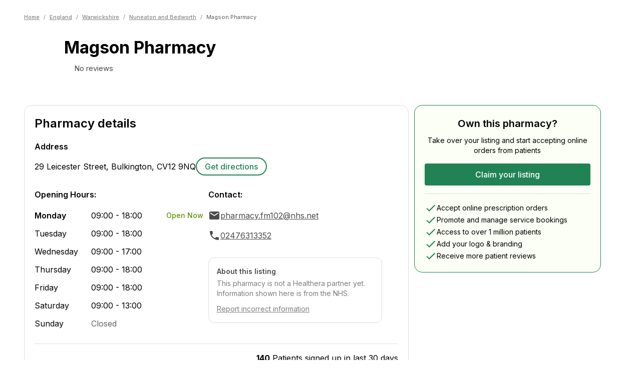

--- FILE ---
content_type: text/html; charset=utf-8
request_url: https://healthera.co.uk/app/pharmacies/england/warwickshire/nuneaton-and-bedworth/magson-pharmacy/CV129NQ
body_size: 19832
content:
<!DOCTYPE html><html lang="en" data-sentry-element="Html" data-sentry-component="MyDocument" data-sentry-source-file="_document.tsx"><head data-sentry-element="Head" data-sentry-source-file="_document.tsx"><meta charSet="utf-8" data-next-head=""/><meta name="viewport" content="initial-scale=1, width=device-width" data-sentry-element="meta" data-sentry-source-file="_app.tsx" data-next-head=""/><meta name="title" data-sentry-element="meta" data-sentry-source-file="_app.tsx" data-next-head=""/><meta name="og:title" data-sentry-element="meta" data-sentry-source-file="_app.tsx" data-next-head=""/><meta name="og:description" data-sentry-element="meta" data-sentry-source-file="_app.tsx" data-next-head=""/><meta name="og:image" data-sentry-element="meta" data-sentry-source-file="_app.tsx" data-next-head=""/><title data-next-head="">Magson Pharmacy | Pharmacy In CV12 9NQ, Bedworth | Find Prescriptions, Services &amp; Medicines | Healthera</title><meta name="description" content="View information for Magson Pharmacy, a chemist in Bedworth. Use Healthera to order medicines, get treatments and book services online. Find out more at healthera.co.uk." data-sentry-element="meta" data-sentry-source-file="PharmacyLandingPage.tsx" data-next-head=""/><link rel="preconnect" href="https://maps.googleapis.com"/><link data-next-font="" rel="preconnect" href="/" crossorigin="anonymous"/><link rel="preload" href="/app/_next/static/css/c6799aede4d547b9.css" as="style"/><meta name="sentry-trace" content="05aa3bb096a4f37da3c60261f4cf8983-f07e0f2b2de85cdf"/><meta name="baggage" content="sentry-environment=production,sentry-release=0c85ea27b7cc2e67416c2ff6fdc7beba6ac0cdb2,sentry-public_key=456086063c6ddf4c9d55f4daf1c0eabc,sentry-trace_id=05aa3bb096a4f37da3c60261f4cf8983,sentry-org_id=4509926735937536"/><link rel="icon" sizes="16x16" data-next-head=""/><link rel="icon" sizes="32x32" data-next-head=""/><link rel="icon" sizes="48x48" data-next-head=""/><link rel="icon" sizes="192x192" data-next-head=""/><link rel="icon" sizes="16x16, 32x32, 48x48, 192x192" data-next-head=""/><script type="application/ld+json" data-next-head="">{"@context":"https://schema.org","@type":"Pharmacy","name":"Magson Pharmacy","image":"","address":{"@type":"PostalAddress","streetAddress":"29 Leicester Street, Bulkington","addressLocality":"","postalCode":"CV12 9NQ","addressCountry":"GB"},"telephone":"02476313352","aggregateRating":{"@type":"AggregateRating","ratingValue":0,"reviewCount":0,"itemReviewed":"Magson Pharmacy"},"openingHoursSpecification":[{"@type":"OpeningHoursSpecification","dayOfWeek":["Monday","Tuesday","Thursday","Friday"],"opens":"09:00","closes":"18:00"},{"@type":"OpeningHoursSpecification","dayOfWeek":["Wednesday"],"opens":"09:00","closes":"17:00"},{"@type":"OpeningHoursSpecification","dayOfWeek":["Saturday"],"opens":"09:00","closes":"13:00"},{"@type":"OpeningHoursSpecification","dayOfWeek":["Sunday"],"opens":"closed","closes":"closed"}]}</script><script type="application/ld+json" data-next-head="">{"@context":"https://schema.org/","@type":"BreadcrumbList","itemListElement":[{"@type":"ListItem","position":1,"name":"Home","item":"https://healthera.co.uk/"},{"@type":"ListItem","position":2,"name":"England","item":"https://healthera.co.uk/app/pharmacies/england"},{"@type":"ListItem","position":3,"name":"Warwickshire","item":"https://healthera.co.uk/app/pharmacies/england/warwickshire"},{"@type":"ListItem","position":4,"name":"Nuneaton and Bedworth","item":"https://healthera.co.uk/app/pharmacies/england/warwickshire/nuneaton-and-bedworth"}]}</script><link rel="stylesheet" href="https://fonts.googleapis.com/css?family=Inter:300,400,500,600,700&amp;display=swap"/><link rel="stylesheet" href="/app/_next/static/css/c6799aede4d547b9.css" data-n-g=""/><noscript data-n-css=""></noscript><script defer="" noModule="" src="/app/_next/static/chunks/polyfills-42372ed130431b0a.js"></script><script src="/app/_next/static/chunks/webpack-131fdfe1d383befa.js" defer=""></script><script src="/app/_next/static/chunks/framework-1d9cf8db8ce1c98a.js" defer=""></script><script src="/app/_next/static/chunks/main-6fec112384392c74.js" defer=""></script><script src="/app/_next/static/chunks/pages/_app-50b7084b39837904.js" defer=""></script><script src="/app/_next/static/chunks/2746-a721ac2043bb566e.js" defer=""></script><script src="/app/_next/static/chunks/8195-20bdfb79400ca402.js" defer=""></script><script src="/app/_next/static/chunks/1967-ed0082d218a9a954.js" defer=""></script><script src="/app/_next/static/chunks/2598-2229d59982bf2e99.js" defer=""></script><script src="/app/_next/static/chunks/pages/pharmacies/%5Bcountry%5D/%5Bcounty%5D/%5Bcity%5D/%5BpharmacyName%5D/%5Bpostcode%5D-d1c7652b5251fca2.js" defer=""></script><script src="/app/_next/static/-fiosuKgIFKEOv5M50noy/_buildManifest.js" defer=""></script><script src="/app/_next/static/-fiosuKgIFKEOv5M50noy/_ssgManifest.js" defer=""></script></head><body><link rel="preload" as="image" href="/app/img/brands/healthera-green.svg"/><div id="__next"><style data-emotion="css-global 1e2f51l">html{-webkit-font-smoothing:antialiased;-moz-osx-font-smoothing:grayscale;box-sizing:border-box;-webkit-text-size-adjust:100%;}*,*::before,*::after{box-sizing:inherit;}strong,b{font-weight:700;}body{margin:0;color:var(--mui-palette-text-primary);font-family:Inter,Arial,sans-serif;font-weight:400;font-size:1rem;line-height:1.5;background-color:var(--mui-palette-background-default);}@media print{body{background-color:var(--mui-palette-common-white);}}body::backdrop{background-color:var(--mui-palette-background-default);}html{--web-primary:#218354;--web-foreground:#FFF;}</style><style data-emotion="css 1oh02li">@media (min-width:600px){.css-1oh02li{margin-top:unset;}}</style><style data-emotion="css n5b2i9">@media (min-width:600px){.css-n5b2i9{margin-top:unset;}}</style><div class="MuiBox-root css-n5b2i9" data-sentry-element="StyledContent" data-sentry-source-file="index.tsx"><style data-emotion="css 1i9gzuq">.css-1i9gzuq{min-height:calc(100vh - (56 + 310px));}</style><main data-sentry-element="StyledMain" data-sentry-source-file="index.tsx" class="css-1i9gzuq"><div class="MuiBox-root css-0" data-sentry-element="Box" data-sentry-component="PharmacyLanding" data-sentry-source-file="PharmacyLandingPage.tsx"><style data-emotion="css l2hpau">.css-l2hpau{max-width:1280px;width:100%;margin-left:auto;margin-right:auto;position:relative;padding-left:calc(3 * var(--mui-spacing));padding-right:calc(3 * var(--mui-spacing));}@media (min-width:600px){.css-l2hpau{padding-left:calc(3 * var(--mui-spacing));padding-right:calc(3 * var(--mui-spacing));}}@media (min-width:768px){.css-l2hpau{padding-left:calc(4 * var(--mui-spacing));padding-right:calc(4 * var(--mui-spacing));}}@media (min-width:1000px){.css-l2hpau{padding-left:calc(6 * var(--mui-spacing));padding-right:calc(6 * var(--mui-spacing));}}</style><style data-emotion="css 1iv1g21">.css-1iv1g21{max-width:1280px;width:100%;margin-left:auto;margin-right:auto;position:relative;padding-left:calc(3 * var(--mui-spacing));padding-right:calc(3 * var(--mui-spacing));}@media (min-width:600px){.css-1iv1g21{padding-left:calc(3 * var(--mui-spacing));padding-right:calc(3 * var(--mui-spacing));}}@media (min-width:768px){.css-1iv1g21{padding-left:calc(4 * var(--mui-spacing));padding-right:calc(4 * var(--mui-spacing));}}@media (min-width:1000px){.css-1iv1g21{padding-left:calc(6 * var(--mui-spacing));padding-right:calc(6 * var(--mui-spacing));}}</style><div class="MuiBox-root css-1iv1g21" data-sentry-element="Layout" data-sentry-source-file="index.tsx" data-sentry-component="ContainerLayout"><style data-emotion="css 1fwzste">.css-1fwzste{padding-top:calc(2 * var(--mui-spacing));padding-bottom:calc(2 * var(--mui-spacing));}</style><div class="MuiBox-root css-1fwzste" data-sentry-element="Box" data-sentry-source-file="index.tsx"><style data-emotion="css 1lyvghj">.css-1lyvghj{-webkit-text-decoration:none;text-decoration:none;}@media (min-width:0px){.css-1lyvghj{margin-top:32px;}}@media (min-width:600px){.css-1lyvghj{margin-top:10px;}}@media (min-width:768px){.css-1lyvghj{margin-top:10px;}}</style><div class="MuiBox-root css-1lyvghj" data-sentry-element="Box" data-sentry-source-file="index.tsx" data-sentry-component="Breadcrumbs"><style data-emotion="css 10lpbnq">.css-10lpbnq{font-size:11px;-webkit-align-items:center;-webkit-box-align:center;-ms-flex-align:center;align-items:center;}</style><style data-emotion="css 1569bq6">.css-1569bq6{margin:0;font-family:Inter,Arial,sans-serif;font-weight:400;font-size:1rem;line-height:1.5;color:#868686;font-size:11px;-webkit-align-items:center;-webkit-box-align:center;-ms-flex-align:center;align-items:center;}</style><nav class="MuiTypography-root MuiTypography-body1 MuiBreadcrumbs-root css-1569bq6" aria-label="breadcrumb" data-sentry-element="BreadcrumbsComponent" data-sentry-source-file="index.tsx"><style data-emotion="css 51eq8m">.css-51eq8m{display:-webkit-box;display:-webkit-flex;display:-ms-flexbox;display:flex;-webkit-box-flex-wrap:wrap;-webkit-flex-wrap:wrap;-ms-flex-wrap:wrap;flex-wrap:wrap;-webkit-align-items:center;-webkit-box-align:center;-ms-flex-align:center;align-items:center;padding:0;margin:0;list-style:none;}</style><ol class="MuiBreadcrumbs-ol css-51eq8m"><li class="MuiBreadcrumbs-li"><a><style data-emotion="css 1sa1kgd">.css-1sa1kgd{display:inline;color:#868686;-webkit-text-decoration:underline;text-decoration:underline;font-size:11px;font-weight:500;}.css-1sa1kgd:hover{cursor:pointer;}</style><style data-emotion="css ty2rjc">.css-ty2rjc{display:inline;color:#868686;-webkit-text-decoration:underline;text-decoration:underline;font-size:11px;font-weight:500;}.css-ty2rjc:hover{cursor:pointer;}</style><div class="MuiBox-root css-ty2rjc" data-sentry-element="StyledLinkWrapper" data-sentry-source-file="index.tsx">Home</div></a></li><style data-emotion="css 1nd5pgh">.css-1nd5pgh{display:-webkit-box;display:-webkit-flex;display:-ms-flexbox;display:flex;-webkit-user-select:none;-moz-user-select:none;-ms-user-select:none;user-select:none;margin-left:8px;margin-right:8px;}</style><li aria-hidden="true" class="MuiBreadcrumbs-separator css-1nd5pgh">/</li><li class="MuiBreadcrumbs-li"><a><div class="MuiBox-root css-ty2rjc">England</div></a></li><li aria-hidden="true" class="MuiBreadcrumbs-separator css-1nd5pgh">/</li><li class="MuiBreadcrumbs-li"><a><div class="MuiBox-root css-ty2rjc">Warwickshire</div></a></li><li aria-hidden="true" class="MuiBreadcrumbs-separator css-1nd5pgh">/</li><li class="MuiBreadcrumbs-li"><a><div class="MuiBox-root css-ty2rjc">Nuneaton and Bedworth</div></a></li><li aria-hidden="true" class="MuiBreadcrumbs-separator css-1nd5pgh">/</li><li class="MuiBreadcrumbs-li"><style data-emotion="css 1umr00h">.css-1umr00h{margin:0;font-family:Inter,Arial,sans-serif;font-weight:400;font-size:1rem;line-height:1.5;font-size:11px;color:#5E5E5E;}</style><p class="MuiTypography-root MuiTypography-body1 css-1umr00h" data-sentry-element="Typography" data-sentry-source-file="index.tsx">Magson Pharmacy</p></li></ol></nav></div></div><style data-emotion="css 8hrwy2">.css-8hrwy2{display:-webkit-box;display:-webkit-flex;display:-ms-flexbox;display:flex;gap:32px;margin-top:16px;margin-bottom:24px;}</style><div class="MuiBox-root css-8hrwy2" data-sentry-element="Box" data-sentry-source-file="index.tsx"><style data-emotion="css 1cg749g">.css-1cg749g{display:-webkit-box;display:-webkit-flex;display:-ms-flexbox;display:flex;-webkit-box-pack:center;-ms-flex-pack:center;-webkit-justify-content:center;justify-content:center;-webkit-align-items:center;-webkit-box-align:center;-ms-flex-align:center;align-items:center;width:80px;height:80px;position:relative;}</style><div class="MuiBox-root css-1cg749g"><span style="box-sizing:border-box;display:block;overflow:hidden;width:initial;height:initial;background:none;opacity:1;border:0;margin:0;padding:0;position:absolute;top:0;left:0;bottom:0;right:0"><img alt="Default pharmacy icon" src="[data-uri]" decoding="async" data-nimg="fill" style="position:absolute;top:0;left:0;bottom:0;right:0;box-sizing:border-box;padding:0;border:none;margin:auto;display:block;width:0;height:0;min-width:100%;max-width:100%;min-height:100%;max-height:100%;object-fit:contain"/><noscript><img alt="Default pharmacy icon" loading="lazy" decoding="async" data-nimg="fill" style="position:absolute;top:0;left:0;bottom:0;right:0;box-sizing:border-box;padding:0;border:none;margin:auto;display:block;width:0;height:0;min-width:100%;max-width:100%;min-height:100%;max-height:100%;object-fit:contain" sizes="100vw" srcSet="/app/_next/static/media/healthera-pharmacy-icon.3d6b6e85.svg 640w, /app/_next/static/media/healthera-pharmacy-icon.3d6b6e85.svg 750w, /app/_next/static/media/healthera-pharmacy-icon.3d6b6e85.svg 828w, /app/_next/static/media/healthera-pharmacy-icon.3d6b6e85.svg 1080w, /app/_next/static/media/healthera-pharmacy-icon.3d6b6e85.svg 1200w, /app/_next/static/media/healthera-pharmacy-icon.3d6b6e85.svg 1920w, /app/_next/static/media/healthera-pharmacy-icon.3d6b6e85.svg 2048w, /app/_next/static/media/healthera-pharmacy-icon.3d6b6e85.svg 3840w" src="/app/_next/static/media/healthera-pharmacy-icon.3d6b6e85.svg"/></noscript></span></div><style data-emotion="css 1sy0xge">.css-1sy0xge{height:-webkit-fit-content;height:-moz-fit-content;height:fit-content;}</style><div class="MuiBox-root css-1sy0xge" data-sentry-element="Box" data-sentry-source-file="index.tsx"><style data-emotion="css bfktb4">.css-bfktb4{margin:0;font-family:Inter,Arial,sans-serif;font-weight:400;font-size:2.125rem;line-height:1.235;font-weight:700;}</style><h1 class="MuiTypography-root MuiTypography-h4 css-bfktb4" data-sentry-element="Typography" data-sentry-source-file="index.tsx">Magson Pharmacy</h1><style data-emotion="css hqk9ka">.css-hqk9ka{display:-webkit-box;display:-webkit-flex;display:-ms-flexbox;display:flex;-webkit-align-items:center;-webkit-box-align:center;-ms-flex-align:center;align-items:center;gap:8px;margin-top:12px;}</style><div class="MuiBox-root css-hqk9ka" data-sentry-element="Box" data-sentry-source-file="index.tsx"><style data-emotion="css 1osja9u">.css-1osja9u{display:-webkit-box;display:-webkit-flex;display:-ms-flexbox;display:flex;-webkit-align-items:center;-webkit-box-align:center;-ms-flex-align:center;align-items:center;gap:4px;-webkit-box-flex-wrap:wrap;-webkit-flex-wrap:wrap;-ms-flex-wrap:wrap;flex-wrap:wrap;}</style><div class="MuiBox-root css-1osja9u"><style data-emotion="css 1o6849t">.css-1o6849t{position:relative;width:16px;height:16px;display:-webkit-inline-box;display:-webkit-inline-flex;display:-ms-inline-flexbox;display:inline-flex;margin-right:calc(0.5 * var(--mui-spacing));}</style><div class="MuiBox-root css-1o6849t"><span style="box-sizing:border-box;display:block;overflow:hidden;width:initial;height:initial;background:none;opacity:1;border:0;margin:0;padding:0;position:absolute;top:0;left:0;bottom:0;right:0"><img alt="Empty rating star" src="[data-uri]" decoding="async" data-nimg="fill" style="position:absolute;top:0;left:0;bottom:0;right:0;box-sizing:border-box;padding:0;border:none;margin:auto;display:block;width:0;height:0;min-width:100%;max-width:100%;min-height:100%;max-height:100%;object-fit:contain"/><noscript><img alt="Empty rating star" loading="lazy" decoding="async" data-nimg="fill" style="position:absolute;top:0;left:0;bottom:0;right:0;box-sizing:border-box;padding:0;border:none;margin:auto;display:block;width:0;height:0;min-width:100%;max-width:100%;min-height:100%;max-height:100%;object-fit:contain" sizes="100vw" srcSet="/app/_next/static/media/grayratingstar.41acb32c.svg 640w, /app/_next/static/media/grayratingstar.41acb32c.svg 750w, /app/_next/static/media/grayratingstar.41acb32c.svg 828w, /app/_next/static/media/grayratingstar.41acb32c.svg 1080w, /app/_next/static/media/grayratingstar.41acb32c.svg 1200w, /app/_next/static/media/grayratingstar.41acb32c.svg 1920w, /app/_next/static/media/grayratingstar.41acb32c.svg 2048w, /app/_next/static/media/grayratingstar.41acb32c.svg 3840w" src="/app/_next/static/media/grayratingstar.41acb32c.svg"/></noscript></span></div><style data-emotion="css 7yewre">.css-7yewre{margin:0;font-family:Inter,Arial,sans-serif;font-style:normal;font-weight:400;font-size:.93rem;line-height:1.25rem;color:#4B4B4B;}</style><span class="MuiTypography-root MuiTypography-body6Regular css-7yewre">No reviews</span></div></div></div><style data-emotion="css 11rhpv0">.css-11rhpv0{display:-webkit-box;display:-webkit-flex;display:-ms-flexbox;display:flex;-webkit-flex-direction:column;-ms-flex-direction:column;flex-direction:column;margin-left:auto;text-align:right;}</style><div class="MuiBox-root css-11rhpv0" data-sentry-element="Box" data-sentry-source-file="index.tsx"><style data-emotion="css 1qcdd0t">.css-1qcdd0t{display:none;-webkit-flex-direction:column;-ms-flex-direction:column;flex-direction:column;gap:4px;}</style><div class="MuiBox-root css-1qcdd0t" data-sentry-element="Box" data-sentry-component="NHSServices" data-sentry-source-file="index.tsx"><style data-emotion="css 1gtnh8x">.css-1gtnh8x{margin-left:auto;text-align:right;width:51px;height:20px;}</style><div class="MuiBox-root css-1gtnh8x" data-sentry-element="Box" data-sentry-source-file="index.tsx"><span style="box-sizing:border-box;display:inline-block;overflow:hidden;width:initial;height:initial;background:none;opacity:1;border:0;margin:0;padding:0;position:relative;max-width:100%"><span style="box-sizing:border-box;display:block;width:initial;height:initial;background:none;opacity:1;border:0;margin:0;padding:0;max-width:100%"><img style="display:block;max-width:100%;width:initial;height:initial;background:none;opacity:1;border:0;margin:0;padding:0" alt="" aria-hidden="true" src="data:image/svg+xml,%3csvg%20xmlns=%27http://www.w3.org/2000/svg%27%20version=%271.1%27%20width=%2751%27%20height=%2720%27/%3e"/></span><img alt="NHS logo" data-sentry-element="Image" data-sentry-source-file="index.tsx" src="[data-uri]" decoding="async" data-nimg="intrinsic" style="position:absolute;top:0;left:0;bottom:0;right:0;box-sizing:border-box;padding:0;border:none;margin:auto;display:block;width:0;height:0;min-width:100%;max-width:100%;min-height:100%;max-height:100%"/><noscript><img alt="NHS logo" data-sentry-element="Image" data-sentry-source-file="index.tsx" loading="lazy" decoding="async" data-nimg="intrinsic" style="position:absolute;top:0;left:0;bottom:0;right:0;box-sizing:border-box;padding:0;border:none;margin:auto;display:block;width:0;height:0;min-width:100%;max-width:100%;min-height:100%;max-height:100%" srcSet="/app/_next/static/media/nhs_logo.b6a17f4e.svg 1x, /app/_next/static/media/nhs_logo.b6a17f4e.svg 2x" src="/app/_next/static/media/nhs_logo.b6a17f4e.svg"/></noscript></span></div><style data-emotion="css fm46nz">.css-fm46nz{margin:0;font-family:Inter,Arial,sans-serif;font-style:normal;font-weight:700;font-size:1rem;line-height:1.25rem;white-space:nowrap;}</style><span class="MuiTypography-root MuiTypography-body5Bold css-fm46nz" data-sentry-element="Typography" data-sentry-source-file="index.tsx">Providing NHS services</span></div></div></div></div><style data-emotion="css 1cdfkg7">.css-1cdfkg7{background-color:color-mix(in oklab, #218354 10%, #fff);padding-top:32px;}</style><div class="MuiBox-root css-1cdfkg7" data-sentry-element="Box" data-sentry-source-file="PharmacyLandingPage.tsx"><div class="MuiBox-root css-1iv1g21" data-sentry-element="Layout" data-sentry-source-file="index.tsx" data-sentry-component="ContainerLayout"><style data-emotion="css 1p6p7rj">.css-1p6p7rj{--Grid-columns:12;--Grid-columnSpacing:calc(4 * var(--mui-spacing));--Grid-rowSpacing:calc(4 * var(--mui-spacing));-webkit-flex-direction:row;-ms-flex-direction:row;flex-direction:row;min-width:0;box-sizing:border-box;display:-webkit-box;display:-webkit-flex;display:-ms-flexbox;display:flex;-webkit-box-flex-wrap:wrap;-webkit-flex-wrap:wrap;-ms-flex-wrap:wrap;flex-wrap:wrap;gap:var(--Grid-rowSpacing) var(--Grid-columnSpacing);}.css-1p6p7rj >*{--Grid-parent-columns:12;}.css-1p6p7rj >*{--Grid-parent-columnSpacing:calc(4 * var(--mui-spacing));}.css-1p6p7rj >*{--Grid-parent-rowSpacing:calc(4 * var(--mui-spacing));}</style><div class="MuiGrid-root MuiGrid-container MuiGrid-direction-xs-row MuiGrid-spacing-xs-4 css-1p6p7rj" data-sentry-element="Grid" data-sentry-source-file="PharmacyLandingPage.tsx"><style data-emotion="css nhh8j9">.css-nhh8j9{-webkit-box-flex:0;-webkit-flex-grow:0;-ms-flex-positive:0;flex-grow:0;-webkit-flex-basis:auto;-ms-flex-preferred-size:auto;flex-basis:auto;width:calc(100% * 12 / var(--Grid-parent-columns) - (var(--Grid-parent-columns) - 12) * (var(--Grid-parent-columnSpacing) / var(--Grid-parent-columns)));min-width:0;box-sizing:border-box;}@media (min-width:1000px){.css-nhh8j9{-webkit-box-flex:0;-webkit-flex-grow:0;-ms-flex-positive:0;flex-grow:0;-webkit-flex-basis:auto;-ms-flex-preferred-size:auto;flex-basis:auto;width:calc(100% * 8 / var(--Grid-parent-columns) - (var(--Grid-parent-columns) - 8) * (var(--Grid-parent-columnSpacing) / var(--Grid-parent-columns)));}}</style><div class="MuiGrid-root MuiGrid-direction-xs-row MuiGrid-grid-xs-12 MuiGrid-grid-lg-8 css-nhh8j9" data-sentry-element="Grid" data-sentry-source-file="PharmacyLandingPage.tsx"><style data-emotion="css 1nvmleg">.css-1nvmleg{display:-webkit-box;display:-webkit-flex;display:-ms-flexbox;display:flex;-webkit-flex-direction:column;-ms-flex-direction:column;flex-direction:column;gap:calc(3 * var(--mui-spacing));margin-bottom:calc(3 * var(--mui-spacing));}</style><div class="MuiBox-root css-1nvmleg" data-sentry-element="Box" data-sentry-source-file="PharmacyLandingPage.tsx"><style data-emotion="css 1fsi5jq">.css-1fsi5jq{max-width:768px;border-radius:16px;background-color:#FFFFFF;border:1px solid #DDDDDD;margin:0 0 0 0;padding:20px;width:100%;}</style><div class="MuiBox-root css-1fsi5jq" data-sentry-element="Box" data-sentry-component="SectionCard" data-sentry-source-file="index.tsx"><style data-emotion="css 14r34si">.css-14r34si{background-color:#FFFFFF;}</style><div class="MuiBox-root css-14r34si" data-sentry-element="Box" data-sentry-source-file="index.tsx"><style data-emotion="css 61n2nw">.css-61n2nw{display:-webkit-box;display:-webkit-flex;display:-ms-flexbox;display:flex;-webkit-box-pack:justify;-webkit-justify-content:space-between;justify-content:space-between;-webkit-align-items:center;-webkit-box-align:center;-ms-flex-align:center;align-items:center;margin-bottom:calc(2 * var(--mui-spacing));}</style><div class="MuiBox-root css-61n2nw" data-sentry-element="Box" data-sentry-source-file="index.tsx"><style data-emotion="css 187oh6">.css-187oh6{margin:0;font-family:Inter,Arial,sans-serif;font-weight:400;font-size:1.5rem;line-height:1.334;font-weight:600;}</style><h2 class="MuiTypography-root MuiTypography-h5 css-187oh6" data-sentry-element="Typography" data-sentry-source-file="index.tsx">Pharmacy details</h2></div><style data-emotion="css 1w3ufwa">.css-1w3ufwa{margin-bottom:calc(3 * var(--mui-spacing));}</style><div class="MuiBox-root css-1w3ufwa" data-sentry-element="Box" data-sentry-source-file="index.tsx"><style data-emotion="css 13zh1r8">.css-13zh1r8{margin:0;font-family:Inter,Arial,sans-serif;font-weight:400;font-size:1rem;line-height:1.75;font-weight:600;margin-bottom:var(--mui-spacing);}</style><h3 class="MuiTypography-root MuiTypography-subtitle1 css-13zh1r8" data-sentry-element="Typography" data-sentry-source-file="index.tsx">Address</h3><style data-emotion="css t4lqx3">.css-t4lqx3{display:-webkit-box;display:-webkit-flex;display:-ms-flexbox;display:flex;-webkit-box-flex-wrap:wrap;-webkit-flex-wrap:wrap;-ms-flex-wrap:wrap;flex-wrap:wrap;gap:calc(2 * var(--mui-spacing));-webkit-align-items:center;-webkit-box-align:center;-ms-flex-align:center;align-items:center;}</style><div class="MuiBox-root css-t4lqx3" data-sentry-element="Box" data-sentry-source-file="index.tsx"><style data-emotion="css 1d2cxcw">.css-1d2cxcw{margin:0;font-family:Inter,Arial,sans-serif;font-weight:400;font-size:1rem;line-height:1.5;}</style><p class="MuiTypography-root MuiTypography-body1 css-1d2cxcw" data-sentry-element="Typography" data-sentry-source-file="index.tsx">29 Leicester Street, Bulkington<!-- -->, <!-- -->CV12 9NQ</p><style data-emotion="css 1vq9u9z">.css-1vq9u9z{display:-webkit-box;display:-webkit-flex;display:-ms-flexbox;display:flex;gap:calc(2 * var(--mui-spacing));}</style><div class="MuiBox-root css-1vq9u9z" data-sentry-element="Box" data-sentry-source-file="index.tsx"><style data-emotion="css 1gq9mf6">.css-1gq9mf6{-webkit-text-decoration:underline;text-decoration:underline;text-decoration-color:var(--Link-underlineColor);--Link-underlineColor:rgba(var(--mui-palette-primary-mainChannel) / 0.4);display:inline-block;color:#218354;border:2px solid #218354;border-radius:calc(12 * var(--mui-shape-borderRadius));padding:calc(0.5 * var(--mui-spacing)) calc(2 * var(--mui-spacing));-webkit-text-decoration:none;text-decoration:none;font-weight:500;min-width:140px;text-align:center;white-space:nowrap;}.css-1gq9mf6:hover{text-decoration-color:inherit;}.css-1gq9mf6:hover{background-color:#21835410;}</style><style data-emotion="css 1cbx3dr">.css-1cbx3dr{margin:0;font:inherit;line-height:inherit;letter-spacing:inherit;color:var(--mui-palette-primary-main);-webkit-text-decoration:underline;text-decoration:underline;text-decoration-color:var(--Link-underlineColor);--Link-underlineColor:rgba(var(--mui-palette-primary-mainChannel) / 0.4);display:inline-block;color:#218354;border:2px solid #218354;border-radius:calc(12 * var(--mui-shape-borderRadius));padding:calc(0.5 * var(--mui-spacing)) calc(2 * var(--mui-spacing));-webkit-text-decoration:none;text-decoration:none;font-weight:500;min-width:140px;text-align:center;white-space:nowrap;}.css-1cbx3dr:hover{text-decoration-color:inherit;}.css-1cbx3dr:hover{background-color:#21835410;}</style><a class="MuiTypography-root MuiTypography-inherit MuiLink-root MuiLink-underlineAlways css-1cbx3dr" href="https://maps.google.com/maps?q=29 Leicester Street, Bulkington, CV12 9NQ" target="_blank" data-sentry-element="Link" data-sentry-source-file="index.tsx">Get directions</a></div></div></div><div class="MuiGrid-root MuiGrid-container MuiGrid-direction-xs-row MuiGrid-spacing-xs-4 css-1p6p7rj" data-sentry-element="Grid" data-sentry-source-file="index.tsx"><style data-emotion="css 1w6dufj">.css-1w6dufj{-webkit-box-flex:0;-webkit-flex-grow:0;-ms-flex-positive:0;flex-grow:0;-webkit-flex-basis:auto;-ms-flex-preferred-size:auto;flex-basis:auto;width:calc(100% * 12 / var(--Grid-parent-columns) - (var(--Grid-parent-columns) - 12) * (var(--Grid-parent-columnSpacing) / var(--Grid-parent-columns)));min-width:0;box-sizing:border-box;}@media (min-width:768px){.css-1w6dufj{-webkit-box-flex:0;-webkit-flex-grow:0;-ms-flex-positive:0;flex-grow:0;-webkit-flex-basis:auto;-ms-flex-preferred-size:auto;flex-basis:auto;width:calc(100% * 6 / var(--Grid-parent-columns) - (var(--Grid-parent-columns) - 6) * (var(--Grid-parent-columnSpacing) / var(--Grid-parent-columns)));}}</style><div class="MuiGrid-root MuiGrid-direction-xs-row MuiGrid-grid-xs-12 MuiGrid-grid-md-6 css-1w6dufj" data-sentry-element="Grid" data-sentry-source-file="index.tsx"><style data-emotion="css 7r9u9c">.css-7r9u9c{margin:0;font-family:Inter,Arial,sans-serif;font-weight:400;font-size:1rem;line-height:1.75;font-weight:600;margin-bottom:calc(2 * var(--mui-spacing));}</style><h3 class="MuiTypography-root MuiTypography-subtitle1 css-7r9u9c" data-sentry-element="Typography" data-sentry-source-file="index.tsx">Opening Hours:</h3><style data-emotion="css 18bu0zo">.css-18bu0zo{--Grid-columns:12;--Grid-columnSpacing:calc(0.5 * var(--mui-spacing));--Grid-rowSpacing:calc(0.5 * var(--mui-spacing));-webkit-flex-direction:row;-ms-flex-direction:row;flex-direction:row;min-width:0;box-sizing:border-box;display:-webkit-box;display:-webkit-flex;display:-ms-flexbox;display:flex;-webkit-box-flex-wrap:wrap;-webkit-flex-wrap:wrap;-ms-flex-wrap:wrap;flex-wrap:wrap;gap:var(--Grid-rowSpacing) var(--Grid-columnSpacing);}.css-18bu0zo >*{--Grid-parent-columns:12;}.css-18bu0zo >*{--Grid-parent-columnSpacing:calc(0.5 * var(--mui-spacing));}.css-18bu0zo >*{--Grid-parent-rowSpacing:calc(0.5 * var(--mui-spacing));}</style><div class="MuiGrid-root MuiGrid-container MuiGrid-direction-xs-row MuiGrid-spacing-xs-0.5 css-18bu0zo"><style data-emotion="css kmeiit">.css-kmeiit{--Grid-columns:12;-webkit-box-flex:0;-webkit-flex-grow:0;-ms-flex-positive:0;flex-grow:0;-webkit-flex-basis:auto;-ms-flex-preferred-size:auto;flex-basis:auto;width:calc(100% * 12 / var(--Grid-parent-columns) - (var(--Grid-parent-columns) - 12) * (var(--Grid-parent-columnSpacing) / var(--Grid-parent-columns)));-webkit-flex-direction:row;-ms-flex-direction:row;flex-direction:row;min-width:0;box-sizing:border-box;display:-webkit-box;display:-webkit-flex;display:-ms-flexbox;display:flex;-webkit-box-flex-wrap:wrap;-webkit-flex-wrap:wrap;-ms-flex-wrap:wrap;flex-wrap:wrap;gap:var(--Grid-rowSpacing) var(--Grid-columnSpacing);-webkit-align-items:center;-webkit-box-align:center;-ms-flex-align:center;align-items:center;-webkit-box-flex-wrap:nowrap;-webkit-flex-wrap:nowrap;-ms-flex-wrap:nowrap;flex-wrap:nowrap;margin-bottom:calc(1.5 * var(--mui-spacing));}</style><div class="MuiGrid-root MuiGrid-container MuiGrid-direction-xs-row MuiGrid-grid-xs-12 css-kmeiit"><style data-emotion="css 1pyh3zk">.css-1pyh3zk{-webkit-box-flex:0;-webkit-flex-grow:0;-ms-flex-positive:0;flex-grow:0;-webkit-flex-basis:auto;-ms-flex-preferred-size:auto;flex-basis:auto;width:calc(100% * 4 / var(--Grid-parent-columns) - (var(--Grid-parent-columns) - 4) * (var(--Grid-parent-columnSpacing) / var(--Grid-parent-columns)));min-width:0;box-sizing:border-box;-webkit-flex-shrink:0;-ms-flex-negative:0;flex-shrink:0;}</style><div class="MuiGrid-root MuiGrid-direction-xs-row MuiGrid-grid-xs-4 css-1pyh3zk"><style data-emotion="css j7q2j1">.css-j7q2j1{margin:0;font-family:Inter,Arial,sans-serif;font-weight:400;font-size:1rem;line-height:1.5;font-weight:600;}</style><p class="MuiTypography-root MuiTypography-body1 css-j7q2j1">Monday</p></div><style data-emotion="css an6ne6">.css-an6ne6{-webkit-box-flex:0;-webkit-flex-grow:0;-ms-flex-positive:0;flex-grow:0;-webkit-flex-basis:auto;-ms-flex-preferred-size:auto;flex-basis:auto;width:calc(100% * 5 / var(--Grid-parent-columns) - (var(--Grid-parent-columns) - 5) * (var(--Grid-parent-columnSpacing) / var(--Grid-parent-columns)));min-width:0;box-sizing:border-box;-webkit-box-flex:1;-webkit-flex-grow:1;-ms-flex-positive:1;flex-grow:1;}</style><div class="MuiGrid-root MuiGrid-direction-xs-row MuiGrid-grid-xs-5 css-an6ne6"><p class="MuiTypography-root MuiTypography-body1 css-1d2cxcw"><span class="MuiBox-root css-0">09:00 - 18:00</span></p></div><style data-emotion="css tu2bdi">.css-tu2bdi{-webkit-box-flex:0;-webkit-flex-grow:0;-ms-flex-positive:0;flex-grow:0;-webkit-flex-basis:auto;-ms-flex-preferred-size:auto;flex-basis:auto;width:calc(100% * 3 / var(--Grid-parent-columns) - (var(--Grid-parent-columns) - 3) * (var(--Grid-parent-columnSpacing) / var(--Grid-parent-columns)));min-width:0;box-sizing:border-box;text-align:left;-webkit-flex-shrink:0;-ms-flex-negative:0;flex-shrink:0;}</style><div class="MuiGrid-root MuiGrid-direction-xs-row MuiGrid-grid-xs-3 css-tu2bdi"><style data-emotion="css 1jbkk1t">.css-1jbkk1t{margin:0;font-family:Inter,Arial,sans-serif;font-weight:400;font-size:0.875rem;line-height:1.43;color:var(--mui-palette-success-main);font-weight:500;}</style><p class="MuiTypography-root MuiTypography-body2 css-1jbkk1t">Open Now</p></div></div><div class="MuiGrid-root MuiGrid-container MuiGrid-direction-xs-row MuiGrid-grid-xs-12 css-kmeiit"><div class="MuiGrid-root MuiGrid-direction-xs-row MuiGrid-grid-xs-4 css-1pyh3zk"><style data-emotion="css 1fpza7w">.css-1fpza7w{margin:0;font-family:Inter,Arial,sans-serif;font-weight:400;font-size:1rem;line-height:1.5;font-weight:400;}</style><p class="MuiTypography-root MuiTypography-body1 css-1fpza7w">Tuesday</p></div><div class="MuiGrid-root MuiGrid-direction-xs-row MuiGrid-grid-xs-5 css-an6ne6"><p class="MuiTypography-root MuiTypography-body1 css-1d2cxcw"><span class="MuiBox-root css-0">09:00 - 18:00</span></p></div><div class="MuiGrid-root MuiGrid-direction-xs-row MuiGrid-grid-xs-3 css-tu2bdi"></div></div><div class="MuiGrid-root MuiGrid-container MuiGrid-direction-xs-row MuiGrid-grid-xs-12 css-kmeiit"><div class="MuiGrid-root MuiGrid-direction-xs-row MuiGrid-grid-xs-4 css-1pyh3zk"><p class="MuiTypography-root MuiTypography-body1 css-1fpza7w">Wednesday</p></div><div class="MuiGrid-root MuiGrid-direction-xs-row MuiGrid-grid-xs-5 css-an6ne6"><p class="MuiTypography-root MuiTypography-body1 css-1d2cxcw"><span class="MuiBox-root css-0">09:00 - 17:00</span></p></div><div class="MuiGrid-root MuiGrid-direction-xs-row MuiGrid-grid-xs-3 css-tu2bdi"></div></div><div class="MuiGrid-root MuiGrid-container MuiGrid-direction-xs-row MuiGrid-grid-xs-12 css-kmeiit"><div class="MuiGrid-root MuiGrid-direction-xs-row MuiGrid-grid-xs-4 css-1pyh3zk"><p class="MuiTypography-root MuiTypography-body1 css-1fpza7w">Thursday</p></div><div class="MuiGrid-root MuiGrid-direction-xs-row MuiGrid-grid-xs-5 css-an6ne6"><p class="MuiTypography-root MuiTypography-body1 css-1d2cxcw"><span class="MuiBox-root css-0">09:00 - 18:00</span></p></div><div class="MuiGrid-root MuiGrid-direction-xs-row MuiGrid-grid-xs-3 css-tu2bdi"></div></div><div class="MuiGrid-root MuiGrid-container MuiGrid-direction-xs-row MuiGrid-grid-xs-12 css-kmeiit"><div class="MuiGrid-root MuiGrid-direction-xs-row MuiGrid-grid-xs-4 css-1pyh3zk"><p class="MuiTypography-root MuiTypography-body1 css-1fpza7w">Friday</p></div><div class="MuiGrid-root MuiGrid-direction-xs-row MuiGrid-grid-xs-5 css-an6ne6"><p class="MuiTypography-root MuiTypography-body1 css-1d2cxcw"><span class="MuiBox-root css-0">09:00 - 18:00</span></p></div><div class="MuiGrid-root MuiGrid-direction-xs-row MuiGrid-grid-xs-3 css-tu2bdi"></div></div><div class="MuiGrid-root MuiGrid-container MuiGrid-direction-xs-row MuiGrid-grid-xs-12 css-kmeiit"><div class="MuiGrid-root MuiGrid-direction-xs-row MuiGrid-grid-xs-4 css-1pyh3zk"><p class="MuiTypography-root MuiTypography-body1 css-1fpza7w">Saturday</p></div><div class="MuiGrid-root MuiGrid-direction-xs-row MuiGrid-grid-xs-5 css-an6ne6"><p class="MuiTypography-root MuiTypography-body1 css-1d2cxcw"><span class="MuiBox-root css-0">09:00 - 13:00</span></p></div><div class="MuiGrid-root MuiGrid-direction-xs-row MuiGrid-grid-xs-3 css-tu2bdi"></div></div><div class="MuiGrid-root MuiGrid-container MuiGrid-direction-xs-row MuiGrid-grid-xs-12 css-kmeiit"><div class="MuiGrid-root MuiGrid-direction-xs-row MuiGrid-grid-xs-4 css-1pyh3zk"><p class="MuiTypography-root MuiTypography-body1 css-1fpza7w">Sunday</p></div><div class="MuiGrid-root MuiGrid-direction-xs-row MuiGrid-grid-xs-5 css-an6ne6"><p class="MuiTypography-root MuiTypography-body1 css-1d2cxcw"><style data-emotion="css 1lrikuc">.css-1lrikuc{color:#666666;}</style><span class="MuiBox-root css-1lrikuc">Closed</span></p></div><div class="MuiGrid-root MuiGrid-direction-xs-row MuiGrid-grid-xs-3 css-tu2bdi"></div></div></div></div><div class="MuiGrid-root MuiGrid-direction-xs-row MuiGrid-grid-xs-12 MuiGrid-grid-md-6 css-1w6dufj" data-sentry-element="Grid" data-sentry-source-file="index.tsx"><h3 class="MuiTypography-root MuiTypography-subtitle1 css-7r9u9c" data-sentry-element="Typography" data-sentry-source-file="index.tsx">Contact:</h3><style data-emotion="css kwltuc">.css-kwltuc{margin-bottom:calc(2 * var(--mui-spacing));width:100%;overflow:hidden;}</style><div class="MuiBox-root css-kwltuc" data-sentry-element="Box" data-sentry-source-file="index.tsx"><style data-emotion="css 1yx9sry">.css-1yx9sry{-webkit-text-decoration:underline;text-decoration:underline;text-decoration-color:var(--Link-underlineColor);--Link-underlineColor:rgba(var(--mui-palette-primary-mainChannel) / 0.4);display:-webkit-box;display:-webkit-flex;display:-ms-flexbox;display:flex;-webkit-align-items:center;-webkit-box-align:center;-ms-flex-align:center;align-items:center;gap:var(--mui-spacing);margin-bottom:calc(2 * var(--mui-spacing));color:#4B4B4B;width:100%;}.css-1yx9sry:hover{text-decoration-color:inherit;}.css-1yx9sry:hover,.css-1yx9sry:focus{color:#218354;}</style><style data-emotion="css 1mvnqr4">.css-1mvnqr4{margin:0;font:inherit;line-height:inherit;letter-spacing:inherit;color:var(--mui-palette-primary-main);-webkit-text-decoration:underline;text-decoration:underline;text-decoration-color:var(--Link-underlineColor);--Link-underlineColor:rgba(var(--mui-palette-primary-mainChannel) / 0.4);display:-webkit-box;display:-webkit-flex;display:-ms-flexbox;display:flex;-webkit-align-items:center;-webkit-box-align:center;-ms-flex-align:center;align-items:center;gap:var(--mui-spacing);margin-bottom:calc(2 * var(--mui-spacing));color:#4B4B4B;width:100%;}.css-1mvnqr4:hover{text-decoration-color:inherit;}.css-1mvnqr4:hover,.css-1mvnqr4:focus{color:#218354;}</style><a class="MuiTypography-root MuiTypography-inherit MuiLink-root MuiLink-underlineAlways css-1mvnqr4" href="mailto:pharmacy.fm102@nhs.net" target="_blank"><style data-emotion="css ek38ae">.css-ek38ae{-webkit-user-select:none;-moz-user-select:none;-ms-user-select:none;user-select:none;width:1em;height:1em;display:inline-block;-webkit-flex-shrink:0;-ms-flex-negative:0;flex-shrink:0;-webkit-transition:fill 300ms cubic-bezier(0.4, 0, 0.2, 1) 0ms;transition:fill 300ms cubic-bezier(0.4, 0, 0.2, 1) 0ms;fill:currentColor;font-size:1.5rem;-webkit-flex-shrink:0;-ms-flex-negative:0;flex-shrink:0;color:currentColor;}</style><svg class="MuiSvgIcon-root MuiSvgIcon-fontSizeMedium css-ek38ae" focusable="false" aria-hidden="true" viewBox="0 0 24 24"><path d="M20 4H4c-1.1 0-1.99.9-1.99 2L2 18c0 1.1.9 2 2 2h16c1.1 0 2-.9 2-2V6c0-1.1-.9-2-2-2m0 4-8 5-8-5V6l8 5 8-5z"></path></svg><style data-emotion="css wh9jvl">.css-wh9jvl{max-width:calc(100% - 32px);}</style><div class="MuiBox-root css-wh9jvl"><style data-emotion="css 6l6ppn">.css-6l6ppn{margin:0;font-family:Inter,Arial,sans-serif;font-weight:400;font-size:1rem;line-height:1.5;word-break:break-all;overflow-wrap:break-word;width:100%;display:inline-block;-webkit-text-decoration:underline;text-decoration:underline;}</style><p class="MuiTypography-root MuiTypography-body1 css-6l6ppn">pharmacy.fm102@nhs.net</p></div></a><a class="MuiTypography-root MuiTypography-inherit MuiLink-root MuiLink-underlineAlways css-1mvnqr4" href="tel:02476313352"><svg class="MuiSvgIcon-root MuiSvgIcon-fontSizeMedium css-ek38ae" focusable="false" aria-hidden="true" viewBox="0 0 24 24"><path d="M6.62 10.79c1.44 2.83 3.76 5.14 6.59 6.59l2.2-2.2c.27-.27.67-.36 1.02-.24 1.12.37 2.33.57 3.57.57.55 0 1 .45 1 1V20c0 .55-.45 1-1 1-9.39 0-17-7.61-17-17 0-.55.45-1 1-1h3.5c.55 0 1 .45 1 1 0 1.25.2 2.45.57 3.57.11.35.03.74-.25 1.02z"></path></svg><div class="MuiBox-root css-wh9jvl"><p class="MuiTypography-root MuiTypography-body1 css-6l6ppn">02476313352</p></div></a></div><style data-emotion="css 1ww8wln">.css-1ww8wln{margin-bottom:calc(2 * var(--mui-spacing));width:100%;overflow:hidden;border:1px solid #ddd;border-radius:12px;padding:16px;}</style><div class="MuiBox-root css-1ww8wln" data-sentry-element="Box" data-sentry-source-file="index.tsx"><style data-emotion="css 1wd383b">.css-1wd383b{margin:0;font-family:Inter,Arial,sans-serif;font-weight:500;font-size:0.875rem;line-height:1.57;font-weight:600;margin-bottom:calc(0.5 * var(--mui-spacing));color:#4B4B4B;}</style><h4 class="MuiTypography-root MuiTypography-subtitle2 css-1wd383b" data-sentry-element="Typography" data-sentry-source-file="index.tsx">About this listing</h4><style data-emotion="css 1d9u8y3">.css-1d9u8y3{margin:0;font-family:Inter,Arial,sans-serif;font-weight:400;font-size:0.875rem;line-height:1.43;color:rgb(127, 127, 127);margin-bottom:var(--mui-spacing);}</style><p class="MuiTypography-root MuiTypography-body2 css-1d9u8y3" data-sentry-element="Typography" data-sentry-source-file="index.tsx">This pharmacy is not a Healthera partner yet. Information shown here is from the NHS.</p><style data-emotion="css 1247a">.css-1247a{-webkit-text-decoration:underline;text-decoration:underline;text-decoration-color:var(--Link-underlineColor);color:rgb(127, 127, 127);-webkit-text-decoration:underline;text-decoration:underline;}.css-1247a:hover{text-decoration-color:inherit;}.css-1247a:hover,.css-1247a:focus{color:#000;}</style><style data-emotion="css 1uan2on">.css-1uan2on{margin:0;font-family:Inter,Arial,sans-serif;font-weight:400;font-size:0.875rem;line-height:1.43;color:rgb(127, 127, 127);-webkit-text-decoration:underline;text-decoration:underline;text-decoration-color:var(--Link-underlineColor);color:rgb(127, 127, 127);-webkit-text-decoration:underline;text-decoration:underline;}.css-1uan2on:hover{text-decoration-color:inherit;}.css-1uan2on:hover,.css-1uan2on:focus{color:#000;}</style><a class="MuiTypography-root MuiTypography-body2 MuiLink-root MuiLink-underlineAlways css-1uan2on" href="mailto:directory@healthera.co.uk" data-sentry-element="Link" data-sentry-source-file="index.tsx" style="--Link-underlineColor:rgba(127, 127, 127, 0.4)">Report incorrect information</a></div></div></div><style data-emotion="css hcst8">.css-hcst8{margin:0;-webkit-flex-shrink:0;-ms-flex-negative:0;flex-shrink:0;border-width:0;border-style:solid;border-color:var(--mui-palette-divider);border-bottom-width:thin;margin:calc(2 * var(--mui-spacing)) 0px;}</style><hr class="MuiDivider-root MuiDivider-fullWidth css-hcst8" data-sentry-element="Divider" data-sentry-source-file="index.tsx"/><style data-emotion="css 10uc9it">.css-10uc9it{display:-webkit-box;display:-webkit-flex;display:-ms-flexbox;display:flex;-webkit-box-flex-wrap:wrap;-webkit-flex-wrap:wrap;-ms-flex-wrap:wrap;flex-wrap:wrap;gap:calc(2 * var(--mui-spacing));-webkit-align-items:center;-webkit-box-align:center;-ms-flex-align:center;align-items:center;margin-bottom:calc(3 * var(--mui-spacing));padding-block:var(--mui-spacing);}</style><div class="MuiBox-root css-10uc9it"><style data-emotion="css 8bl53j">.css-8bl53j{-webkit-margin-start:auto;margin-inline-start:auto;}</style><div class="MuiBox-root css-8bl53j"></div><style data-emotion="css 2uchni">.css-2uchni{-webkit-box-flex:0;-webkit-flex-grow:0;-ms-flex-positive:0;flex-grow:0;}</style><div class="MuiBox-root css-2uchni"><p class="MuiTypography-root MuiTypography-body1 css-1d2cxcw"><strong>140</strong> Patients signed up in last 30 days</p></div></div><style data-emotion="css kqsg20">.css-kqsg20{margin-top:calc(4 * var(--mui-spacing));height:300px;width:100%;border-radius:calc(4 * var(--mui-shape-borderRadius));overflow:hidden;}</style><div class="MuiBox-root css-kqsg20"><style data-emotion="css 1yyha70">.css-1yyha70{max-width:640px;position:relative;min-height:280px;}</style><div class="mapContainer MuiBox-root css-1yyha70" data-sentry-element="Box" data-sentry-component="Map" data-sentry-source-file="index.tsx"><style data-emotion="css hqz9oy">.css-hqz9oy{-webkit-background-position:center;background-position:center;background-image:url(https://maps.googleapis.com/maps/api/staticmap?center=52.475694,-1.424127&zoom=11&size=640x280&format=webp&key=AIzaSyCSCkMDIgZDr-fQn2_nNgqBpdOOsWpJh58);position:absolute;top:0;left:0;width:100%;height:100%;display:-webkit-box;display:-webkit-flex;display:-ms-flexbox;display:flex;-webkit-flex-direction:column;-ms-flex-direction:column;flex-direction:column;-webkit-align-items:center;-webkit-box-align:center;-ms-flex-align:center;align-items:center;-webkit-box-pack:center;-ms-flex-pack:center;-webkit-justify-content:center;justify-content:center;border-radius:8px;z-index:1;background-color:transparent;}</style><div class="MuiBox-root css-hqz9oy" data-sentry-element="Box" data-sentry-component="StaticMap" data-sentry-source-file="index.tsx"><style data-emotion="css 4g6ai3">.css-4g6ai3{cursor:pointer;}</style><div class="MuiBox-root css-4g6ai3"><a href="https://maps.google.com/?q=52.475694,-1.424127"><span style="box-sizing:border-box;display:inline-block;overflow:hidden;width:initial;height:initial;background:none;opacity:1;border:0;margin:0;padding:0;position:relative;max-width:100%"><span style="box-sizing:border-box;display:block;width:initial;height:initial;background:none;opacity:1;border:0;margin:0;padding:0;max-width:100%"><img style="display:block;max-width:100%;width:initial;height:initial;background:none;opacity:1;border:0;margin:0;padding:0" alt="" aria-hidden="true" src="data:image/svg+xml,%3csvg%20xmlns=%27http://www.w3.org/2000/svg%27%20version=%271.1%27%20width=%2732%27%20height=%2732%27/%3e"/></span><img alt="marker" src="[data-uri]" decoding="async" data-nimg="intrinsic" style="position:absolute;top:0;left:0;bottom:0;right:0;box-sizing:border-box;padding:0;border:none;margin:auto;display:block;width:0;height:0;min-width:100%;max-width:100%;min-height:100%;max-height:100%"/><noscript><img alt="marker" loading="lazy" decoding="async" data-nimg="intrinsic" style="position:absolute;top:0;left:0;bottom:0;right:0;box-sizing:border-box;padding:0;border:none;margin:auto;display:block;width:0;height:0;min-width:100%;max-width:100%;min-height:100%;max-height:100%" srcSet="/app/_next/static/media/marker_premium.940a90df.svg 1x, /app/_next/static/media/marker_premium.940a90df.svg 2x" src="/app/_next/static/media/marker_premium.940a90df.svg"/></noscript></span></a></div></div></div></div></div></div><div class="MuiBox-root css-1fsi5jq" data-sentry-element="Box" data-sentry-component="SectionCard" data-sentry-source-file="index.tsx"><style data-emotion="css 1a8w2hw">.css-1a8w2hw{display:-webkit-box;display:-webkit-flex;display:-ms-flexbox;display:flex;-webkit-flex-direction:column;-ms-flex-direction:column;flex-direction:column;gap:calc(2 * var(--mui-spacing));}</style><div class="MuiBox-root css-1a8w2hw" data-sentry-element="Box" data-sentry-source-file="index.tsx"><h2 class="MuiTypography-root MuiTypography-h5 css-187oh6" data-sentry-element="Typography" data-sentry-source-file="index.tsx">About community pharmacies</h2><style data-emotion="css 15apt9i">.css-15apt9i{margin:0;font-family:Inter,Arial,sans-serif;font-weight:400;font-size:1rem;line-height:1.5;color:#4B4B4B;}</style><p class="MuiTypography-root MuiTypography-body1 css-15apt9i" data-sentry-element="Typography" data-sentry-source-file="index.tsx">Community pharmacies like <!-- -->Magson Pharmacy<!-- --> offer a range of NHS and private services beyond dispensing prescriptions. Most pharmacies can help with:</p><style data-emotion="css 19segda">.css-19segda{display:grid;grid-template-rows:auto;gap:calc(1.5 * var(--mui-spacing));padding:0;padding-left:calc(3 * var(--mui-spacing));margin:0;color:#4B4B4B;list-style-type:disc;}@media (min-width:0px){.css-19segda{grid-template-columns:1fr;}}@media (min-width:768px){.css-19segda{grid-template-columns:repeat(2, 1fr);}}</style><ul class="MuiBox-root css-19segda" data-sentry-element="Box" data-sentry-source-file="index.tsx"><li>NHS repeat prescriptions</li><li>Emergency contraception</li><li>Travel health advice</li><li>Flu vaccinations</li><li>Blood pressure checks</li></ul><style data-emotion="css y4zp8c">.css-y4zp8c{margin:0;font-family:Inter,Arial,sans-serif;font-weight:400;font-size:0.875rem;line-height:1.43;color:#4B4B4B;}</style><p class="MuiTypography-root MuiTypography-body2 css-y4zp8c" data-sentry-element="Typography" data-sentry-source-file="index.tsx">Contact the pharmacy directly to confirm which services they offer.</p></div></div><div class="MuiBox-root css-1fsi5jq" data-sentry-element="Box" data-sentry-component="SectionCard" data-sentry-source-file="index.tsx"><div class="MuiBox-root css-1a8w2hw" data-sentry-element="Box" data-sentry-source-file="index.tsx"><h2 class="MuiTypography-root MuiTypography-h5 css-187oh6" data-sentry-element="Typography" data-sentry-source-file="index.tsx">Pharmacies in <!-- -->Nuneaton and Bedworth</h2><p class="MuiTypography-root MuiTypography-body1 css-15apt9i" data-sentry-element="Typography" data-sentry-source-file="index.tsx">Magson Pharmacy<!-- --> pharmacy is one of<!-- --> <strong>27 pharmacies</strong> serving the<!-- --> <!-- -->Nuneaton and Bedworth<!-- --> area.<!-- --> <strong>4 pharmacies</strong> <!-- -->support online ordering.</p><style data-emotion="css gg19m6">.css-gg19m6{display:-webkit-box;display:-webkit-flex;display:-ms-flexbox;display:flex;gap:var(--mui-spacing) calc(2 * var(--mui-spacing));-webkit-box-flex-wrap:wrap;-webkit-flex-wrap:wrap;-ms-flex-wrap:wrap;flex-wrap:wrap;}</style><div class="MuiBox-root css-gg19m6" data-sentry-element="Box" data-sentry-source-file="index.tsx"><style data-emotion="css gkwr4s">.css-gkwr4s{font-family:Inter,Arial,sans-serif;font-weight:500;font-size:0.875rem;line-height:1.75;text-transform:none;min-width:64px;padding:6px 16px;border:0;border-radius:var(--mui-shape-borderRadius);-webkit-transition:background-color 250ms cubic-bezier(0.4, 0, 0.2, 1) 0ms,box-shadow 250ms cubic-bezier(0.4, 0, 0.2, 1) 0ms,border-color 250ms cubic-bezier(0.4, 0, 0.2, 1) 0ms,color 250ms cubic-bezier(0.4, 0, 0.2, 1) 0ms;transition:background-color 250ms cubic-bezier(0.4, 0, 0.2, 1) 0ms,box-shadow 250ms cubic-bezier(0.4, 0, 0.2, 1) 0ms,border-color 250ms cubic-bezier(0.4, 0, 0.2, 1) 0ms,color 250ms cubic-bezier(0.4, 0, 0.2, 1) 0ms;color:var(--variant-containedColor);background-color:var(--variant-containedBg);box-shadow:var(--mui-shadows-2);--variant-textColor:var(--mui-palette-primary-main);--variant-outlinedColor:var(--mui-palette-primary-main);--variant-outlinedBorder:rgba(var(--mui-palette-primary-mainChannel) / 0.5);--variant-containedColor:var(--mui-palette-primary-contrastText);--variant-containedBg:var(--mui-palette-primary-main);box-shadow:none;-webkit-transition:background-color 250ms cubic-bezier(0.4, 0, 0.2, 1) 0ms,box-shadow 250ms cubic-bezier(0.4, 0, 0.2, 1) 0ms,border-color 250ms cubic-bezier(0.4, 0, 0.2, 1) 0ms;transition:background-color 250ms cubic-bezier(0.4, 0, 0.2, 1) 0ms,box-shadow 250ms cubic-bezier(0.4, 0, 0.2, 1) 0ms,border-color 250ms cubic-bezier(0.4, 0, 0.2, 1) 0ms;border-radius:4px;width:100%;-webkit-transition:background-color 0.1s ease;transition:background-color 0.1s ease;padding:12px 24px;background-color:#218354;color:#ffffff;width:auto;-webkit-align-self:flex-start;-ms-flex-item-align:flex-start;align-self:flex-start;text-transform:none;font-weight:500;border-radius:2lh;}.css-gkwr4s:hover{-webkit-text-decoration:none;text-decoration:none;}.css-gkwr4s.Mui-disabled{color:var(--mui-palette-action-disabled);}.css-gkwr4s:hover{box-shadow:var(--mui-shadows-4);}@media (hover: none){.css-gkwr4s:hover{box-shadow:var(--mui-shadows-2);}}.css-gkwr4s:active{box-shadow:var(--mui-shadows-8);}.css-gkwr4s.Mui-focusVisible{box-shadow:var(--mui-shadows-6);}.css-gkwr4s.Mui-disabled{color:var(--mui-palette-action-disabled);box-shadow:var(--mui-shadows-0);background-color:var(--mui-palette-action-disabledBackground);}@media (hover: hover){.css-gkwr4s:hover{--variant-containedBg:var(--mui-palette-primary-dark);--variant-textBg:rgba(var(--mui-palette-primary-mainChannel) / var(--mui-palette-action-hoverOpacity));--variant-outlinedBorder:var(--mui-palette-primary-main);--variant-outlinedBg:rgba(var(--mui-palette-primary-mainChannel) / var(--mui-palette-action-hoverOpacity));}}.css-gkwr4s:hover{box-shadow:none;}.css-gkwr4s.Mui-focusVisible{box-shadow:none;}.css-gkwr4s:active{box-shadow:none;}.css-gkwr4s.Mui-disabled{box-shadow:none;}.css-gkwr4s.MuiButton-loading{color:transparent;}.css-gkwr4s.Mui-disabled{background-color:#C8C7CC;color:#FFFFFF;}.css-gkwr4s:hover{background-color:rgb(29, 117, 75);}.css-gkwr4s:focus{background-color:rgb(29, 117, 75);}.css-gkwr4s:focus-visible{box-shadow:0 0 5px 1px #218354;}.css-gkwr4s.Mui-disabled:focus{background-color:#C8C7CC;}.css-gkwr4s.Mui-disabled:hover{background-color:#C8C7CC;}.css-gkwr4s.MuiButton-sizeSmall{min-height:2.5rem;font-family:Inter,Arial,sans-serif;font-style:normal;font-weight:500;font-size:1rem;line-height:1.25rem;}.css-gkwr4s.MuiButton-sizeMedium{min-height:2.5rem;font-family:Inter,Arial,sans-serif;font-style:normal;font-weight:500;font-size:1rem;line-height:1.25rem;}.css-gkwr4s.MuiButton-sizeLarge{min-height:3.5rem;font-family:Inter,Arial,sans-serif;font-style:normal;font-weight:500;font-size:1.25rem;line-height:1.5rem;}</style><style data-emotion="css r1m04h">.css-r1m04h{display:-webkit-inline-box;display:-webkit-inline-flex;display:-ms-inline-flexbox;display:inline-flex;-webkit-align-items:center;-webkit-box-align:center;-ms-flex-align:center;align-items:center;-webkit-box-pack:center;-ms-flex-pack:center;-webkit-justify-content:center;justify-content:center;position:relative;box-sizing:border-box;-webkit-tap-highlight-color:transparent;background-color:transparent;outline:0;border:0;margin:0;border-radius:0;padding:0;cursor:pointer;-webkit-user-select:none;-moz-user-select:none;-ms-user-select:none;user-select:none;vertical-align:middle;-moz-appearance:none;-webkit-appearance:none;-webkit-text-decoration:none;text-decoration:none;color:inherit;font-family:Inter,Arial,sans-serif;font-weight:500;font-size:0.875rem;line-height:1.75;text-transform:none;min-width:64px;padding:6px 16px;border:0;border-radius:var(--mui-shape-borderRadius);-webkit-transition:background-color 250ms cubic-bezier(0.4, 0, 0.2, 1) 0ms,box-shadow 250ms cubic-bezier(0.4, 0, 0.2, 1) 0ms,border-color 250ms cubic-bezier(0.4, 0, 0.2, 1) 0ms,color 250ms cubic-bezier(0.4, 0, 0.2, 1) 0ms;transition:background-color 250ms cubic-bezier(0.4, 0, 0.2, 1) 0ms,box-shadow 250ms cubic-bezier(0.4, 0, 0.2, 1) 0ms,border-color 250ms cubic-bezier(0.4, 0, 0.2, 1) 0ms,color 250ms cubic-bezier(0.4, 0, 0.2, 1) 0ms;color:var(--variant-containedColor);background-color:var(--variant-containedBg);box-shadow:var(--mui-shadows-2);--variant-textColor:var(--mui-palette-primary-main);--variant-outlinedColor:var(--mui-palette-primary-main);--variant-outlinedBorder:rgba(var(--mui-palette-primary-mainChannel) / 0.5);--variant-containedColor:var(--mui-palette-primary-contrastText);--variant-containedBg:var(--mui-palette-primary-main);box-shadow:none;-webkit-transition:background-color 250ms cubic-bezier(0.4, 0, 0.2, 1) 0ms,box-shadow 250ms cubic-bezier(0.4, 0, 0.2, 1) 0ms,border-color 250ms cubic-bezier(0.4, 0, 0.2, 1) 0ms;transition:background-color 250ms cubic-bezier(0.4, 0, 0.2, 1) 0ms,box-shadow 250ms cubic-bezier(0.4, 0, 0.2, 1) 0ms,border-color 250ms cubic-bezier(0.4, 0, 0.2, 1) 0ms;border-radius:4px;width:100%;-webkit-transition:background-color 0.1s ease;transition:background-color 0.1s ease;padding:12px 24px;background-color:#218354;color:#ffffff;width:auto;-webkit-align-self:flex-start;-ms-flex-item-align:flex-start;align-self:flex-start;text-transform:none;font-weight:500;border-radius:2lh;}.css-r1m04h::-moz-focus-inner{border-style:none;}.css-r1m04h.Mui-disabled{pointer-events:none;cursor:default;}@media print{.css-r1m04h{-webkit-print-color-adjust:exact;color-adjust:exact;}}.css-r1m04h:hover{-webkit-text-decoration:none;text-decoration:none;}.css-r1m04h.Mui-disabled{color:var(--mui-palette-action-disabled);}.css-r1m04h:hover{box-shadow:var(--mui-shadows-4);}@media (hover: none){.css-r1m04h:hover{box-shadow:var(--mui-shadows-2);}}.css-r1m04h:active{box-shadow:var(--mui-shadows-8);}.css-r1m04h.Mui-focusVisible{box-shadow:var(--mui-shadows-6);}.css-r1m04h.Mui-disabled{color:var(--mui-palette-action-disabled);box-shadow:var(--mui-shadows-0);background-color:var(--mui-palette-action-disabledBackground);}@media (hover: hover){.css-r1m04h:hover{--variant-containedBg:var(--mui-palette-primary-dark);--variant-textBg:rgba(var(--mui-palette-primary-mainChannel) / var(--mui-palette-action-hoverOpacity));--variant-outlinedBorder:var(--mui-palette-primary-main);--variant-outlinedBg:rgba(var(--mui-palette-primary-mainChannel) / var(--mui-palette-action-hoverOpacity));}}.css-r1m04h:hover{box-shadow:none;}.css-r1m04h.Mui-focusVisible{box-shadow:none;}.css-r1m04h:active{box-shadow:none;}.css-r1m04h.Mui-disabled{box-shadow:none;}.css-r1m04h.MuiButton-loading{color:transparent;}.css-r1m04h.Mui-disabled{background-color:#C8C7CC;color:#FFFFFF;}.css-r1m04h:hover{background-color:rgb(29, 117, 75);}.css-r1m04h:focus{background-color:rgb(29, 117, 75);}.css-r1m04h:focus-visible{box-shadow:0 0 5px 1px #218354;}.css-r1m04h.Mui-disabled:focus{background-color:#C8C7CC;}.css-r1m04h.Mui-disabled:hover{background-color:#C8C7CC;}.css-r1m04h.MuiButton-sizeSmall{min-height:2.5rem;font-family:Inter,Arial,sans-serif;font-style:normal;font-weight:500;font-size:1rem;line-height:1.25rem;}.css-r1m04h.MuiButton-sizeMedium{min-height:2.5rem;font-family:Inter,Arial,sans-serif;font-style:normal;font-weight:500;font-size:1rem;line-height:1.25rem;}.css-r1m04h.MuiButton-sizeLarge{min-height:3.5rem;font-family:Inter,Arial,sans-serif;font-style:normal;font-weight:500;font-size:1.25rem;line-height:1.5rem;}</style><a class="MuiButtonBase-root MuiButton-root MuiButton-contained MuiButton-containedPrimary MuiButton-sizeMedium MuiButton-containedSizeMedium MuiButton-colorPrimary MuiButton-disableElevation MuiButton-root MuiButton-contained MuiButton-containedPrimary MuiButton-sizeMedium MuiButton-containedSizeMedium MuiButton-colorPrimary MuiButton-disableElevation css-r1m04h" tabindex="0" href="/app/pharmacies/england/warwickshire/nuneaton-and-bedworth" data-sentry-element="Button" data-sentry-source-file="index.tsx">View all <!-- -->27 pharmacies<style data-emotion="css 1g78ho2">.css-1g78ho2{display:inherit;margin-right:-4px;margin-left:8px;}.css-1g78ho2>*:nth-of-type(1){font-size:20px;}</style><span class="MuiButton-icon MuiButton-endIcon MuiButton-iconSizeMedium css-1g78ho2"><style data-emotion="css iguwhy">.css-iguwhy{-webkit-user-select:none;-moz-user-select:none;-ms-user-select:none;user-select:none;width:1em;height:1em;display:inline-block;-webkit-flex-shrink:0;-ms-flex-negative:0;flex-shrink:0;-webkit-transition:fill 300ms cubic-bezier(0.4, 0, 0.2, 1) 0ms;transition:fill 300ms cubic-bezier(0.4, 0, 0.2, 1) 0ms;fill:currentColor;font-size:1.5rem;}</style><svg class="MuiSvgIcon-root MuiSvgIcon-fontSizeMedium css-iguwhy" focusable="false" aria-hidden="true" viewBox="0 0 24 24"><path d="M6.23 20.23 8 22l10-10L8 2 6.23 3.77 14.46 12z"></path></svg></span></a><style data-emotion="css 1nammoj">.css-1nammoj{font-family:Inter,Arial,sans-serif;font-weight:500;font-size:0.875rem;line-height:1.75;text-transform:none;min-width:64px;padding:6px 16px;border:0;border-radius:var(--mui-shape-borderRadius);-webkit-transition:background-color 250ms cubic-bezier(0.4, 0, 0.2, 1) 0ms,box-shadow 250ms cubic-bezier(0.4, 0, 0.2, 1) 0ms,border-color 250ms cubic-bezier(0.4, 0, 0.2, 1) 0ms,color 250ms cubic-bezier(0.4, 0, 0.2, 1) 0ms;transition:background-color 250ms cubic-bezier(0.4, 0, 0.2, 1) 0ms,box-shadow 250ms cubic-bezier(0.4, 0, 0.2, 1) 0ms,border-color 250ms cubic-bezier(0.4, 0, 0.2, 1) 0ms,color 250ms cubic-bezier(0.4, 0, 0.2, 1) 0ms;padding:5px 15px;border:1px solid currentColor;border-color:var(--variant-outlinedBorder, currentColor);background-color:var(--variant-outlinedBg);color:var(--variant-outlinedColor);--variant-textColor:var(--mui-palette-primary-main);--variant-outlinedColor:var(--mui-palette-primary-main);--variant-outlinedBorder:rgba(var(--mui-palette-primary-mainChannel) / 0.5);--variant-containedColor:var(--mui-palette-primary-contrastText);--variant-containedBg:var(--mui-palette-primary-main);box-shadow:none;-webkit-transition:background-color 250ms cubic-bezier(0.4, 0, 0.2, 1) 0ms,box-shadow 250ms cubic-bezier(0.4, 0, 0.2, 1) 0ms,border-color 250ms cubic-bezier(0.4, 0, 0.2, 1) 0ms;transition:background-color 250ms cubic-bezier(0.4, 0, 0.2, 1) 0ms,box-shadow 250ms cubic-bezier(0.4, 0, 0.2, 1) 0ms,border-color 250ms cubic-bezier(0.4, 0, 0.2, 1) 0ms;border-radius:4px;width:100%;-webkit-transition:background-color 0.1s ease;transition:background-color 0.1s ease;padding:12px 24px;background-color:none;color:#218354;border:1px solid #218354;border-width:1px;width:auto;-webkit-align-self:flex-start;-ms-flex-item-align:flex-start;align-self:flex-start;text-transform:none;font-weight:500;border-radius:2lh;}.css-1nammoj:hover{-webkit-text-decoration:none;text-decoration:none;}.css-1nammoj.Mui-disabled{color:var(--mui-palette-action-disabled);}.css-1nammoj.Mui-disabled{border:1px solid var(--mui-palette-action-disabledBackground);}@media (hover: hover){.css-1nammoj:hover{--variant-containedBg:var(--mui-palette-primary-dark);--variant-textBg:rgba(var(--mui-palette-primary-mainChannel) / var(--mui-palette-action-hoverOpacity));--variant-outlinedBorder:var(--mui-palette-primary-main);--variant-outlinedBg:rgba(var(--mui-palette-primary-mainChannel) / var(--mui-palette-action-hoverOpacity));}}.css-1nammoj:hover{box-shadow:none;}.css-1nammoj.Mui-focusVisible{box-shadow:none;}.css-1nammoj:active{box-shadow:none;}.css-1nammoj.Mui-disabled{box-shadow:none;}.css-1nammoj.MuiButton-loading{color:transparent;}.css-1nammoj:hover{color:rgb(29, 117, 75);border-width:1px;}.css-1nammoj:focus{color:rgb(29, 117, 75);border-width:1px;}.css-1nammoj.Mui-disabled{color:#C8C7CC;border:1px solid #C8C7CC;}.css-1nammoj.MuiButton-sizeSmall{min-height:2.5rem;font-family:Inter,Arial,sans-serif;font-style:normal;font-weight:500;font-size:1rem;line-height:1.25rem;}.css-1nammoj.MuiButton-sizeMedium{min-height:2.5rem;font-family:Inter,Arial,sans-serif;font-style:normal;font-weight:500;font-size:1rem;line-height:1.25rem;}.css-1nammoj.MuiButton-sizeLarge{min-height:3.5rem;font-family:Inter,Arial,sans-serif;font-style:normal;font-weight:500;font-size:1.25rem;line-height:1.5rem;}</style><style data-emotion="css 186a7w8">.css-186a7w8{display:-webkit-inline-box;display:-webkit-inline-flex;display:-ms-inline-flexbox;display:inline-flex;-webkit-align-items:center;-webkit-box-align:center;-ms-flex-align:center;align-items:center;-webkit-box-pack:center;-ms-flex-pack:center;-webkit-justify-content:center;justify-content:center;position:relative;box-sizing:border-box;-webkit-tap-highlight-color:transparent;background-color:transparent;outline:0;border:0;margin:0;border-radius:0;padding:0;cursor:pointer;-webkit-user-select:none;-moz-user-select:none;-ms-user-select:none;user-select:none;vertical-align:middle;-moz-appearance:none;-webkit-appearance:none;-webkit-text-decoration:none;text-decoration:none;color:inherit;font-family:Inter,Arial,sans-serif;font-weight:500;font-size:0.875rem;line-height:1.75;text-transform:none;min-width:64px;padding:6px 16px;border:0;border-radius:var(--mui-shape-borderRadius);-webkit-transition:background-color 250ms cubic-bezier(0.4, 0, 0.2, 1) 0ms,box-shadow 250ms cubic-bezier(0.4, 0, 0.2, 1) 0ms,border-color 250ms cubic-bezier(0.4, 0, 0.2, 1) 0ms,color 250ms cubic-bezier(0.4, 0, 0.2, 1) 0ms;transition:background-color 250ms cubic-bezier(0.4, 0, 0.2, 1) 0ms,box-shadow 250ms cubic-bezier(0.4, 0, 0.2, 1) 0ms,border-color 250ms cubic-bezier(0.4, 0, 0.2, 1) 0ms,color 250ms cubic-bezier(0.4, 0, 0.2, 1) 0ms;padding:5px 15px;border:1px solid currentColor;border-color:var(--variant-outlinedBorder, currentColor);background-color:var(--variant-outlinedBg);color:var(--variant-outlinedColor);--variant-textColor:var(--mui-palette-primary-main);--variant-outlinedColor:var(--mui-palette-primary-main);--variant-outlinedBorder:rgba(var(--mui-palette-primary-mainChannel) / 0.5);--variant-containedColor:var(--mui-palette-primary-contrastText);--variant-containedBg:var(--mui-palette-primary-main);box-shadow:none;-webkit-transition:background-color 250ms cubic-bezier(0.4, 0, 0.2, 1) 0ms,box-shadow 250ms cubic-bezier(0.4, 0, 0.2, 1) 0ms,border-color 250ms cubic-bezier(0.4, 0, 0.2, 1) 0ms;transition:background-color 250ms cubic-bezier(0.4, 0, 0.2, 1) 0ms,box-shadow 250ms cubic-bezier(0.4, 0, 0.2, 1) 0ms,border-color 250ms cubic-bezier(0.4, 0, 0.2, 1) 0ms;border-radius:4px;width:100%;-webkit-transition:background-color 0.1s ease;transition:background-color 0.1s ease;padding:12px 24px;background-color:none;color:#218354;border:1px solid #218354;border-width:1px;width:auto;-webkit-align-self:flex-start;-ms-flex-item-align:flex-start;align-self:flex-start;text-transform:none;font-weight:500;border-radius:2lh;}.css-186a7w8::-moz-focus-inner{border-style:none;}.css-186a7w8.Mui-disabled{pointer-events:none;cursor:default;}@media print{.css-186a7w8{-webkit-print-color-adjust:exact;color-adjust:exact;}}.css-186a7w8:hover{-webkit-text-decoration:none;text-decoration:none;}.css-186a7w8.Mui-disabled{color:var(--mui-palette-action-disabled);}.css-186a7w8.Mui-disabled{border:1px solid var(--mui-palette-action-disabledBackground);}@media (hover: hover){.css-186a7w8:hover{--variant-containedBg:var(--mui-palette-primary-dark);--variant-textBg:rgba(var(--mui-palette-primary-mainChannel) / var(--mui-palette-action-hoverOpacity));--variant-outlinedBorder:var(--mui-palette-primary-main);--variant-outlinedBg:rgba(var(--mui-palette-primary-mainChannel) / var(--mui-palette-action-hoverOpacity));}}.css-186a7w8:hover{box-shadow:none;}.css-186a7w8.Mui-focusVisible{box-shadow:none;}.css-186a7w8:active{box-shadow:none;}.css-186a7w8.Mui-disabled{box-shadow:none;}.css-186a7w8.MuiButton-loading{color:transparent;}.css-186a7w8:hover{color:rgb(29, 117, 75);border-width:1px;}.css-186a7w8:focus{color:rgb(29, 117, 75);border-width:1px;}.css-186a7w8.Mui-disabled{color:#C8C7CC;border:1px solid #C8C7CC;}.css-186a7w8.MuiButton-sizeSmall{min-height:2.5rem;font-family:Inter,Arial,sans-serif;font-style:normal;font-weight:500;font-size:1rem;line-height:1.25rem;}.css-186a7w8.MuiButton-sizeMedium{min-height:2.5rem;font-family:Inter,Arial,sans-serif;font-style:normal;font-weight:500;font-size:1rem;line-height:1.25rem;}.css-186a7w8.MuiButton-sizeLarge{min-height:3.5rem;font-family:Inter,Arial,sans-serif;font-style:normal;font-weight:500;font-size:1.25rem;line-height:1.5rem;}</style><a class="MuiButtonBase-root MuiButton-root MuiButton-outlined MuiButton-outlinedPrimary MuiButton-sizeMedium MuiButton-outlinedSizeMedium MuiButton-colorPrimary MuiButton-disableElevation MuiButton-root MuiButton-outlined MuiButton-outlinedPrimary MuiButton-sizeMedium MuiButton-outlinedSizeMedium MuiButton-colorPrimary MuiButton-disableElevation css-186a7w8" tabindex="0" hidden="" href="/app/pharmacies/england/warwickshire/nuneaton-and-bedworth" data-sentry-element="Button" data-sentry-source-file="index.tsx">See <!-- -->4<!-- --> with online ordering<span class="MuiButton-icon MuiButton-endIcon MuiButton-iconSizeMedium css-1g78ho2"><svg class="MuiSvgIcon-root MuiSvgIcon-fontSizeMedium css-iguwhy" focusable="false" aria-hidden="true" viewBox="0 0 24 24"><path d="M6.23 20.23 8 22l10-10L8 2 6.23 3.77 14.46 12z"></path></svg></span></a></div></div></div><div class="MuiBox-root css-1fsi5jq" data-sentry-element="Box" data-sentry-component="SectionCard" data-sentry-source-file="index.tsx"><div class="MuiBox-root css-1a8w2hw" data-sentry-element="Box" data-sentry-source-file="index.tsx"><h2 class="MuiTypography-root MuiTypography-h5 css-187oh6" data-sentry-element="Typography" data-sentry-source-file="index.tsx">Listing provided by Healthera</h2><p class="MuiTypography-root MuiTypography-body1 css-15apt9i" data-sentry-element="Typography" data-sentry-source-file="index.tsx">We believe every community pharmacy deserves a digital presence. This listing helps patients find local pharmacy services. Want to take control of your content, promote your services, and start accepting orders online? Claim your listing to get started.</p><style data-emotion="css z2l1d0">.css-z2l1d0{font-family:Inter,Arial,sans-serif;font-weight:500;font-size:0.875rem;line-height:1.75;text-transform:none;min-width:64px;padding:6px 16px;border:0;border-radius:var(--mui-shape-borderRadius);-webkit-transition:background-color 250ms cubic-bezier(0.4, 0, 0.2, 1) 0ms,box-shadow 250ms cubic-bezier(0.4, 0, 0.2, 1) 0ms,border-color 250ms cubic-bezier(0.4, 0, 0.2, 1) 0ms,color 250ms cubic-bezier(0.4, 0, 0.2, 1) 0ms;transition:background-color 250ms cubic-bezier(0.4, 0, 0.2, 1) 0ms,box-shadow 250ms cubic-bezier(0.4, 0, 0.2, 1) 0ms,border-color 250ms cubic-bezier(0.4, 0, 0.2, 1) 0ms,color 250ms cubic-bezier(0.4, 0, 0.2, 1) 0ms;color:var(--variant-containedColor);background-color:var(--variant-containedBg);box-shadow:var(--mui-shadows-2);--variant-textColor:var(--mui-palette-primary-main);--variant-outlinedColor:var(--mui-palette-primary-main);--variant-outlinedBorder:rgba(var(--mui-palette-primary-mainChannel) / 0.5);--variant-containedColor:var(--mui-palette-primary-contrastText);--variant-containedBg:var(--mui-palette-primary-main);padding:4px 10px;font-size:0.8125rem;box-shadow:none;-webkit-transition:background-color 250ms cubic-bezier(0.4, 0, 0.2, 1) 0ms,box-shadow 250ms cubic-bezier(0.4, 0, 0.2, 1) 0ms,border-color 250ms cubic-bezier(0.4, 0, 0.2, 1) 0ms;transition:background-color 250ms cubic-bezier(0.4, 0, 0.2, 1) 0ms,box-shadow 250ms cubic-bezier(0.4, 0, 0.2, 1) 0ms,border-color 250ms cubic-bezier(0.4, 0, 0.2, 1) 0ms;border-radius:4px;width:100%;-webkit-transition:background-color 0.1s ease;transition:background-color 0.1s ease;padding:12px 24px;background-color:#218354;color:#ffffff;width:auto;-webkit-align-self:flex-start;-ms-flex-item-align:flex-start;align-self:flex-start;font-weight:500;border-radius:2lh;min-width:240px;}.css-z2l1d0:hover{-webkit-text-decoration:none;text-decoration:none;}.css-z2l1d0.Mui-disabled{color:var(--mui-palette-action-disabled);}.css-z2l1d0:hover{box-shadow:var(--mui-shadows-4);}@media (hover: none){.css-z2l1d0:hover{box-shadow:var(--mui-shadows-2);}}.css-z2l1d0:active{box-shadow:var(--mui-shadows-8);}.css-z2l1d0.Mui-focusVisible{box-shadow:var(--mui-shadows-6);}.css-z2l1d0.Mui-disabled{color:var(--mui-palette-action-disabled);box-shadow:var(--mui-shadows-0);background-color:var(--mui-palette-action-disabledBackground);}@media (hover: hover){.css-z2l1d0:hover{--variant-containedBg:var(--mui-palette-primary-dark);--variant-textBg:rgba(var(--mui-palette-primary-mainChannel) / var(--mui-palette-action-hoverOpacity));--variant-outlinedBorder:var(--mui-palette-primary-main);--variant-outlinedBg:rgba(var(--mui-palette-primary-mainChannel) / var(--mui-palette-action-hoverOpacity));}}.css-z2l1d0:hover{box-shadow:none;}.css-z2l1d0.Mui-focusVisible{box-shadow:none;}.css-z2l1d0:active{box-shadow:none;}.css-z2l1d0.Mui-disabled{box-shadow:none;}.css-z2l1d0.MuiButton-loading{color:transparent;}.css-z2l1d0.Mui-disabled{background-color:#C8C7CC;color:#FFFFFF;}.css-z2l1d0:hover{background-color:rgb(29, 117, 75);}.css-z2l1d0:focus{background-color:rgb(29, 117, 75);}.css-z2l1d0:focus-visible{box-shadow:0 0 5px 1px #218354;}.css-z2l1d0.Mui-disabled:focus{background-color:#C8C7CC;}.css-z2l1d0.Mui-disabled:hover{background-color:#C8C7CC;}.css-z2l1d0.MuiButton-sizeSmall{min-height:2.5rem;font-family:Inter,Arial,sans-serif;font-style:normal;font-weight:500;font-size:1rem;line-height:1.25rem;}.css-z2l1d0.MuiButton-sizeMedium{min-height:2.5rem;font-family:Inter,Arial,sans-serif;font-style:normal;font-weight:500;font-size:1rem;line-height:1.25rem;}.css-z2l1d0.MuiButton-sizeLarge{min-height:3.5rem;font-family:Inter,Arial,sans-serif;font-style:normal;font-weight:500;font-size:1.25rem;line-height:1.5rem;}</style><style data-emotion="css 1s12su7">.css-1s12su7{display:-webkit-inline-box;display:-webkit-inline-flex;display:-ms-inline-flexbox;display:inline-flex;-webkit-align-items:center;-webkit-box-align:center;-ms-flex-align:center;align-items:center;-webkit-box-pack:center;-ms-flex-pack:center;-webkit-justify-content:center;justify-content:center;position:relative;box-sizing:border-box;-webkit-tap-highlight-color:transparent;background-color:transparent;outline:0;border:0;margin:0;border-radius:0;padding:0;cursor:pointer;-webkit-user-select:none;-moz-user-select:none;-ms-user-select:none;user-select:none;vertical-align:middle;-moz-appearance:none;-webkit-appearance:none;-webkit-text-decoration:none;text-decoration:none;color:inherit;font-family:Inter,Arial,sans-serif;font-weight:500;font-size:0.875rem;line-height:1.75;text-transform:none;min-width:64px;padding:6px 16px;border:0;border-radius:var(--mui-shape-borderRadius);-webkit-transition:background-color 250ms cubic-bezier(0.4, 0, 0.2, 1) 0ms,box-shadow 250ms cubic-bezier(0.4, 0, 0.2, 1) 0ms,border-color 250ms cubic-bezier(0.4, 0, 0.2, 1) 0ms,color 250ms cubic-bezier(0.4, 0, 0.2, 1) 0ms;transition:background-color 250ms cubic-bezier(0.4, 0, 0.2, 1) 0ms,box-shadow 250ms cubic-bezier(0.4, 0, 0.2, 1) 0ms,border-color 250ms cubic-bezier(0.4, 0, 0.2, 1) 0ms,color 250ms cubic-bezier(0.4, 0, 0.2, 1) 0ms;color:var(--variant-containedColor);background-color:var(--variant-containedBg);box-shadow:var(--mui-shadows-2);--variant-textColor:var(--mui-palette-primary-main);--variant-outlinedColor:var(--mui-palette-primary-main);--variant-outlinedBorder:rgba(var(--mui-palette-primary-mainChannel) / 0.5);--variant-containedColor:var(--mui-palette-primary-contrastText);--variant-containedBg:var(--mui-palette-primary-main);padding:4px 10px;font-size:0.8125rem;box-shadow:none;-webkit-transition:background-color 250ms cubic-bezier(0.4, 0, 0.2, 1) 0ms,box-shadow 250ms cubic-bezier(0.4, 0, 0.2, 1) 0ms,border-color 250ms cubic-bezier(0.4, 0, 0.2, 1) 0ms;transition:background-color 250ms cubic-bezier(0.4, 0, 0.2, 1) 0ms,box-shadow 250ms cubic-bezier(0.4, 0, 0.2, 1) 0ms,border-color 250ms cubic-bezier(0.4, 0, 0.2, 1) 0ms;border-radius:4px;width:100%;-webkit-transition:background-color 0.1s ease;transition:background-color 0.1s ease;padding:12px 24px;background-color:#218354;color:#ffffff;width:auto;-webkit-align-self:flex-start;-ms-flex-item-align:flex-start;align-self:flex-start;font-weight:500;border-radius:2lh;min-width:240px;}.css-1s12su7::-moz-focus-inner{border-style:none;}.css-1s12su7.Mui-disabled{pointer-events:none;cursor:default;}@media print{.css-1s12su7{-webkit-print-color-adjust:exact;color-adjust:exact;}}.css-1s12su7:hover{-webkit-text-decoration:none;text-decoration:none;}.css-1s12su7.Mui-disabled{color:var(--mui-palette-action-disabled);}.css-1s12su7:hover{box-shadow:var(--mui-shadows-4);}@media (hover: none){.css-1s12su7:hover{box-shadow:var(--mui-shadows-2);}}.css-1s12su7:active{box-shadow:var(--mui-shadows-8);}.css-1s12su7.Mui-focusVisible{box-shadow:var(--mui-shadows-6);}.css-1s12su7.Mui-disabled{color:var(--mui-palette-action-disabled);box-shadow:var(--mui-shadows-0);background-color:var(--mui-palette-action-disabledBackground);}@media (hover: hover){.css-1s12su7:hover{--variant-containedBg:var(--mui-palette-primary-dark);--variant-textBg:rgba(var(--mui-palette-primary-mainChannel) / var(--mui-palette-action-hoverOpacity));--variant-outlinedBorder:var(--mui-palette-primary-main);--variant-outlinedBg:rgba(var(--mui-palette-primary-mainChannel) / var(--mui-palette-action-hoverOpacity));}}.css-1s12su7:hover{box-shadow:none;}.css-1s12su7.Mui-focusVisible{box-shadow:none;}.css-1s12su7:active{box-shadow:none;}.css-1s12su7.Mui-disabled{box-shadow:none;}.css-1s12su7.MuiButton-loading{color:transparent;}.css-1s12su7.Mui-disabled{background-color:#C8C7CC;color:#FFFFFF;}.css-1s12su7:hover{background-color:rgb(29, 117, 75);}.css-1s12su7:focus{background-color:rgb(29, 117, 75);}.css-1s12su7:focus-visible{box-shadow:0 0 5px 1px #218354;}.css-1s12su7.Mui-disabled:focus{background-color:#C8C7CC;}.css-1s12su7.Mui-disabled:hover{background-color:#C8C7CC;}.css-1s12su7.MuiButton-sizeSmall{min-height:2.5rem;font-family:Inter,Arial,sans-serif;font-style:normal;font-weight:500;font-size:1rem;line-height:1.25rem;}.css-1s12su7.MuiButton-sizeMedium{min-height:2.5rem;font-family:Inter,Arial,sans-serif;font-style:normal;font-weight:500;font-size:1rem;line-height:1.25rem;}.css-1s12su7.MuiButton-sizeLarge{min-height:3.5rem;font-family:Inter,Arial,sans-serif;font-style:normal;font-weight:500;font-size:1.25rem;line-height:1.5rem;}</style><a class="MuiButtonBase-root MuiButton-root MuiButton-contained MuiButton-containedPrimary MuiButton-sizeSmall MuiButton-containedSizeSmall MuiButton-colorPrimary MuiButton-disableElevation MuiButton-root MuiButton-contained MuiButton-containedPrimary MuiButton-sizeSmall MuiButton-containedSizeSmall MuiButton-colorPrimary MuiButton-disableElevation css-1s12su7" tabindex="0" href="https://meetings.healthera.co.uk/claimyourpharmacylisting?company=Magson+Pharmacy+Pharmacy&amp;address=29+Leicester+Street%2C+Bulkington&amp;postcode=CV12+9NQ" target="_blank" rel="noopener noreferrer" data-sentry-element="Button" data-sentry-source-file="index.tsx">Claim your listing</a><div class="MuiBox-root css-gg19m6" data-sentry-element="Box" data-sentry-source-file="index.tsx"><style data-emotion="css 1pl88no">.css-1pl88no{-webkit-text-decoration:underline;text-decoration:underline;text-decoration-color:var(--Link-underlineColor);color:rgb(76, 76, 76);-webkit-text-decoration:underline;text-decoration:underline;}.css-1pl88no:hover{text-decoration-color:inherit;}.css-1pl88no:hover,.css-1pl88no:focus{color:#000;}</style><style data-emotion="css tdbhra">.css-tdbhra{margin:0;font-family:Inter,Arial,sans-serif;font-weight:400;font-size:0.875rem;line-height:1.43;color:rgb(76, 76, 76);-webkit-text-decoration:underline;text-decoration:underline;text-decoration-color:var(--Link-underlineColor);color:rgb(76, 76, 76);-webkit-text-decoration:underline;text-decoration:underline;}.css-tdbhra:hover{text-decoration-color:inherit;}.css-tdbhra:hover,.css-tdbhra:focus{color:#000;}</style><a class="MuiTypography-root MuiTypography-body2 MuiLink-root MuiLink-underlineAlways css-tdbhra" href="mailto:directory@healthera.co.uk" data-sentry-element="Link" data-sentry-source-file="index.tsx" style="--Link-underlineColor:rgba(76, 76, 76, 0.4)">Report incorrect information</a><a class="MuiTypography-root MuiTypography-body2 MuiLink-root MuiLink-underlineAlways css-tdbhra" href="https://healthera.co.uk/pharmacies/" data-sentry-element="Link" data-sentry-source-file="index.tsx" style="--Link-underlineColor:rgba(76, 76, 76, 0.4)">Learn about Healthera for pharmacies</a></div></div></div></div></div><style data-emotion="css 1xdrkx0">.css-1xdrkx0{-webkit-box-flex:0;-webkit-flex-grow:0;-ms-flex-positive:0;flex-grow:0;-webkit-flex-basis:auto;-ms-flex-preferred-size:auto;flex-basis:auto;width:calc(100% * 12 / var(--Grid-parent-columns) - (var(--Grid-parent-columns) - 12) * (var(--Grid-parent-columnSpacing) / var(--Grid-parent-columns)));min-width:0;box-sizing:border-box;}@media (min-width:1000px){.css-1xdrkx0{-webkit-box-flex:0;-webkit-flex-grow:0;-ms-flex-positive:0;flex-grow:0;-webkit-flex-basis:auto;-ms-flex-preferred-size:auto;flex-basis:auto;width:calc(100% * 4 / var(--Grid-parent-columns) - (var(--Grid-parent-columns) - 4) * (var(--Grid-parent-columnSpacing) / var(--Grid-parent-columns)));}}</style><div class="MuiGrid-root MuiGrid-direction-xs-row MuiGrid-grid-xs-12 MuiGrid-grid-lg-4 css-1xdrkx0"><style data-emotion="css puaf6i">.css-puaf6i{display:-webkit-box;display:-webkit-flex;display:-ms-flexbox;display:flex;-webkit-flex-direction:column;-ms-flex-direction:column;flex-direction:column;gap:16px;margin-bottom:24px;position:-webkit-sticky;position:sticky;top:calc(4 * var(--mui-spacing));-webkit-align-self:flex-start;-ms-flex-item-align:flex-start;align-self:flex-start;max-height:calc(100vh - calc(8 * var(--mui-spacing)));overflow-y:auto;scrollbar-width:none;-ms-overflow-style:none;margin-inline:auto;max-width:768px;}.css-puaf6i::-webkit-scrollbar{display:none;}@media (max-width:767.95px){.css-puaf6i{position:static;max-height:none;overflow-y:visible;gap:0;margin-bottom:0px;}}</style><style data-emotion="css 1oi69em">.css-1oi69em{max-width:100%;padding-top:0;margin-top:0;display:-webkit-box;display:-webkit-flex;display:-ms-flexbox;display:flex;-webkit-flex-direction:column;-ms-flex-direction:column;flex-direction:column;gap:16px;margin-bottom:24px;position:-webkit-sticky;position:sticky;top:calc(4 * var(--mui-spacing));-webkit-align-self:flex-start;-ms-flex-item-align:flex-start;align-self:flex-start;max-height:calc(100vh - calc(8 * var(--mui-spacing)));overflow-y:auto;scrollbar-width:none;-ms-overflow-style:none;margin-inline:auto;max-width:768px;}.css-1oi69em::-webkit-scrollbar{display:none;}@media (max-width:767.95px){.css-1oi69em{position:static;max-height:none;overflow-y:visible;gap:0;margin-bottom:0px;}}</style><div class="MuiBox-root css-1oi69em" data-sentry-element="FloatingCardsContainer" data-sentry-component="FloatingCards" data-sentry-source-file="index.tsx"><style data-emotion="css dz9pfi">.css-dz9pfi{display:-webkit-box;display:-webkit-flex;display:-ms-flexbox;display:flex;-webkit-flex-direction:column;-ms-flex-direction:column;flex-direction:column;color:#000;background-color:#fbfff5;border:1px solid #218354;padding:20px;border-radius:calc(4 * var(--mui-shape-borderRadius));width:100%;}@media (max-width:767.95px){.css-dz9pfi{border-radius:0;border:none;}}</style><div class="MuiBox-root css-dz9pfi" data-sentry-element="Box" data-sentry-component="ClaimPharmacyCard" data-sentry-source-file="index.tsx"><style data-emotion="css 1079le6">.css-1079le6{margin:0;font-family:Inter,Arial,sans-serif;font-weight:500;font-size:1.25rem;line-height:1.6;text-align:var(--Typography-textAlign);font-weight:600;margin-bottom:var(--mui-spacing);}</style><h3 class="MuiTypography-root MuiTypography-h6 MuiTypography-alignCenter css-1079le6" data-sentry-element="Typography" data-sentry-source-file="index.tsx" style="--Typography-textAlign:center">Own this pharmacy?</h3><style data-emotion="css 1uuoz0v">.css-1uuoz0v{margin:0;font-family:Inter,Arial,sans-serif;font-weight:400;font-size:0.875rem;line-height:1.43;text-align:var(--Typography-textAlign);margin-bottom:calc(2 * var(--mui-spacing));}</style><p class="MuiTypography-root MuiTypography-body2 MuiTypography-alignCenter css-1uuoz0v" data-sentry-element="Typography" data-sentry-source-file="index.tsx" style="--Typography-textAlign:center">Take over your listing and start accepting online orders from patients</p><style data-emotion="css 18qctfa">.css-18qctfa{font-family:Inter,Arial,sans-serif;font-weight:500;font-size:0.875rem;line-height:1.75;text-transform:none;min-width:64px;padding:6px 16px;border:0;border-radius:var(--mui-shape-borderRadius);-webkit-transition:background-color 250ms cubic-bezier(0.4, 0, 0.2, 1) 0ms,box-shadow 250ms cubic-bezier(0.4, 0, 0.2, 1) 0ms,border-color 250ms cubic-bezier(0.4, 0, 0.2, 1) 0ms,color 250ms cubic-bezier(0.4, 0, 0.2, 1) 0ms;transition:background-color 250ms cubic-bezier(0.4, 0, 0.2, 1) 0ms,box-shadow 250ms cubic-bezier(0.4, 0, 0.2, 1) 0ms,border-color 250ms cubic-bezier(0.4, 0, 0.2, 1) 0ms,color 250ms cubic-bezier(0.4, 0, 0.2, 1) 0ms;color:var(--variant-containedColor);background-color:var(--variant-containedBg);box-shadow:var(--mui-shadows-2);--variant-textColor:var(--mui-palette-primary-main);--variant-outlinedColor:var(--mui-palette-primary-main);--variant-outlinedBorder:rgba(var(--mui-palette-primary-mainChannel) / 0.5);--variant-containedColor:var(--mui-palette-primary-contrastText);--variant-containedBg:var(--mui-palette-primary-main);padding:4px 10px;font-size:0.8125rem;box-shadow:none;-webkit-transition:background-color 250ms cubic-bezier(0.4, 0, 0.2, 1) 0ms,box-shadow 250ms cubic-bezier(0.4, 0, 0.2, 1) 0ms,border-color 250ms cubic-bezier(0.4, 0, 0.2, 1) 0ms;transition:background-color 250ms cubic-bezier(0.4, 0, 0.2, 1) 0ms,box-shadow 250ms cubic-bezier(0.4, 0, 0.2, 1) 0ms,border-color 250ms cubic-bezier(0.4, 0, 0.2, 1) 0ms;border-radius:4px;width:100%;-webkit-transition:background-color 0.1s ease;transition:background-color 0.1s ease;padding:12px 24px;background-color:#218354;color:#ffffff;width:100%;font-weight:500;border-radius:2lh;max-width:400px;margin:0 auto;}.css-18qctfa:hover{-webkit-text-decoration:none;text-decoration:none;}.css-18qctfa.Mui-disabled{color:var(--mui-palette-action-disabled);}.css-18qctfa:hover{box-shadow:var(--mui-shadows-4);}@media (hover: none){.css-18qctfa:hover{box-shadow:var(--mui-shadows-2);}}.css-18qctfa:active{box-shadow:var(--mui-shadows-8);}.css-18qctfa.Mui-focusVisible{box-shadow:var(--mui-shadows-6);}.css-18qctfa.Mui-disabled{color:var(--mui-palette-action-disabled);box-shadow:var(--mui-shadows-0);background-color:var(--mui-palette-action-disabledBackground);}@media (hover: hover){.css-18qctfa:hover{--variant-containedBg:var(--mui-palette-primary-dark);--variant-textBg:rgba(var(--mui-palette-primary-mainChannel) / var(--mui-palette-action-hoverOpacity));--variant-outlinedBorder:var(--mui-palette-primary-main);--variant-outlinedBg:rgba(var(--mui-palette-primary-mainChannel) / var(--mui-palette-action-hoverOpacity));}}.css-18qctfa:hover{box-shadow:none;}.css-18qctfa.Mui-focusVisible{box-shadow:none;}.css-18qctfa:active{box-shadow:none;}.css-18qctfa.Mui-disabled{box-shadow:none;}.css-18qctfa.MuiButton-loading{color:transparent;}.css-18qctfa.Mui-disabled{background-color:#C8C7CC;color:#FFFFFF;}.css-18qctfa:hover{background-color:rgb(29, 117, 75);}.css-18qctfa:focus{background-color:rgb(29, 117, 75);}.css-18qctfa:focus-visible{box-shadow:0 0 5px 1px #218354;}.css-18qctfa.Mui-disabled:focus{background-color:#C8C7CC;}.css-18qctfa.Mui-disabled:hover{background-color:#C8C7CC;}.css-18qctfa.MuiButton-sizeSmall{min-height:2.5rem;font-family:Inter,Arial,sans-serif;font-style:normal;font-weight:500;font-size:1rem;line-height:1.25rem;}.css-18qctfa.MuiButton-sizeMedium{min-height:2.5rem;font-family:Inter,Arial,sans-serif;font-style:normal;font-weight:500;font-size:1rem;line-height:1.25rem;}.css-18qctfa.MuiButton-sizeLarge{min-height:3.5rem;font-family:Inter,Arial,sans-serif;font-style:normal;font-weight:500;font-size:1.25rem;line-height:1.5rem;}</style><style data-emotion="css pd8w58">.css-pd8w58{display:-webkit-inline-box;display:-webkit-inline-flex;display:-ms-inline-flexbox;display:inline-flex;-webkit-align-items:center;-webkit-box-align:center;-ms-flex-align:center;align-items:center;-webkit-box-pack:center;-ms-flex-pack:center;-webkit-justify-content:center;justify-content:center;position:relative;box-sizing:border-box;-webkit-tap-highlight-color:transparent;background-color:transparent;outline:0;border:0;margin:0;border-radius:0;padding:0;cursor:pointer;-webkit-user-select:none;-moz-user-select:none;-ms-user-select:none;user-select:none;vertical-align:middle;-moz-appearance:none;-webkit-appearance:none;-webkit-text-decoration:none;text-decoration:none;color:inherit;font-family:Inter,Arial,sans-serif;font-weight:500;font-size:0.875rem;line-height:1.75;text-transform:none;min-width:64px;padding:6px 16px;border:0;border-radius:var(--mui-shape-borderRadius);-webkit-transition:background-color 250ms cubic-bezier(0.4, 0, 0.2, 1) 0ms,box-shadow 250ms cubic-bezier(0.4, 0, 0.2, 1) 0ms,border-color 250ms cubic-bezier(0.4, 0, 0.2, 1) 0ms,color 250ms cubic-bezier(0.4, 0, 0.2, 1) 0ms;transition:background-color 250ms cubic-bezier(0.4, 0, 0.2, 1) 0ms,box-shadow 250ms cubic-bezier(0.4, 0, 0.2, 1) 0ms,border-color 250ms cubic-bezier(0.4, 0, 0.2, 1) 0ms,color 250ms cubic-bezier(0.4, 0, 0.2, 1) 0ms;color:var(--variant-containedColor);background-color:var(--variant-containedBg);box-shadow:var(--mui-shadows-2);--variant-textColor:var(--mui-palette-primary-main);--variant-outlinedColor:var(--mui-palette-primary-main);--variant-outlinedBorder:rgba(var(--mui-palette-primary-mainChannel) / 0.5);--variant-containedColor:var(--mui-palette-primary-contrastText);--variant-containedBg:var(--mui-palette-primary-main);padding:4px 10px;font-size:0.8125rem;box-shadow:none;-webkit-transition:background-color 250ms cubic-bezier(0.4, 0, 0.2, 1) 0ms,box-shadow 250ms cubic-bezier(0.4, 0, 0.2, 1) 0ms,border-color 250ms cubic-bezier(0.4, 0, 0.2, 1) 0ms;transition:background-color 250ms cubic-bezier(0.4, 0, 0.2, 1) 0ms,box-shadow 250ms cubic-bezier(0.4, 0, 0.2, 1) 0ms,border-color 250ms cubic-bezier(0.4, 0, 0.2, 1) 0ms;border-radius:4px;width:100%;-webkit-transition:background-color 0.1s ease;transition:background-color 0.1s ease;padding:12px 24px;background-color:#218354;color:#ffffff;width:100%;font-weight:500;border-radius:2lh;max-width:400px;margin:0 auto;}.css-pd8w58::-moz-focus-inner{border-style:none;}.css-pd8w58.Mui-disabled{pointer-events:none;cursor:default;}@media print{.css-pd8w58{-webkit-print-color-adjust:exact;color-adjust:exact;}}.css-pd8w58:hover{-webkit-text-decoration:none;text-decoration:none;}.css-pd8w58.Mui-disabled{color:var(--mui-palette-action-disabled);}.css-pd8w58:hover{box-shadow:var(--mui-shadows-4);}@media (hover: none){.css-pd8w58:hover{box-shadow:var(--mui-shadows-2);}}.css-pd8w58:active{box-shadow:var(--mui-shadows-8);}.css-pd8w58.Mui-focusVisible{box-shadow:var(--mui-shadows-6);}.css-pd8w58.Mui-disabled{color:var(--mui-palette-action-disabled);box-shadow:var(--mui-shadows-0);background-color:var(--mui-palette-action-disabledBackground);}@media (hover: hover){.css-pd8w58:hover{--variant-containedBg:var(--mui-palette-primary-dark);--variant-textBg:rgba(var(--mui-palette-primary-mainChannel) / var(--mui-palette-action-hoverOpacity));--variant-outlinedBorder:var(--mui-palette-primary-main);--variant-outlinedBg:rgba(var(--mui-palette-primary-mainChannel) / var(--mui-palette-action-hoverOpacity));}}.css-pd8w58:hover{box-shadow:none;}.css-pd8w58.Mui-focusVisible{box-shadow:none;}.css-pd8w58:active{box-shadow:none;}.css-pd8w58.Mui-disabled{box-shadow:none;}.css-pd8w58.MuiButton-loading{color:transparent;}.css-pd8w58.Mui-disabled{background-color:#C8C7CC;color:#FFFFFF;}.css-pd8w58:hover{background-color:rgb(29, 117, 75);}.css-pd8w58:focus{background-color:rgb(29, 117, 75);}.css-pd8w58:focus-visible{box-shadow:0 0 5px 1px #218354;}.css-pd8w58.Mui-disabled:focus{background-color:#C8C7CC;}.css-pd8w58.Mui-disabled:hover{background-color:#C8C7CC;}.css-pd8w58.MuiButton-sizeSmall{min-height:2.5rem;font-family:Inter,Arial,sans-serif;font-style:normal;font-weight:500;font-size:1rem;line-height:1.25rem;}.css-pd8w58.MuiButton-sizeMedium{min-height:2.5rem;font-family:Inter,Arial,sans-serif;font-style:normal;font-weight:500;font-size:1rem;line-height:1.25rem;}.css-pd8w58.MuiButton-sizeLarge{min-height:3.5rem;font-family:Inter,Arial,sans-serif;font-style:normal;font-weight:500;font-size:1.25rem;line-height:1.5rem;}</style><a class="MuiButtonBase-root MuiButton-root MuiButton-contained MuiButton-containedPrimary MuiButton-sizeSmall MuiButton-containedSizeSmall MuiButton-colorPrimary MuiButton-disableElevation MuiButton-root MuiButton-contained MuiButton-containedPrimary MuiButton-sizeSmall MuiButton-containedSizeSmall MuiButton-colorPrimary MuiButton-disableElevation css-pd8w58" tabindex="0" href="https://meetings.healthera.co.uk/claimyourpharmacylisting?company=Magson+Pharmacy+Pharmacy&amp;address=29+Leicester+Street%2C+Bulkington&amp;postcode=CV12+9NQ" target="_blank" rel="noopener noreferrer" data-sentry-element="Button" data-sentry-source-file="index.tsx">Claim your listing</a><hr class="MuiDivider-root MuiDivider-fullWidth css-hcst8" data-sentry-element="Divider" data-sentry-source-file="index.tsx"/><style data-emotion="css 15m6i5u">.css-15m6i5u{display:-webkit-box;display:-webkit-flex;display:-ms-flexbox;display:flex;-webkit-flex-direction:column;-ms-flex-direction:column;flex-direction:column;gap:calc(1.5 * var(--mui-spacing));padding:0;margin:0;}</style><ul class="MuiBox-root css-15m6i5u" data-sentry-element="Box" data-sentry-source-file="index.tsx"><style data-emotion="css 1ykvsj7">.css-1ykvsj7{margin:0;font-family:Inter,Arial,sans-serif;font-weight:400;font-size:0.875rem;line-height:1.43;display:-webkit-box;display:-webkit-flex;display:-ms-flexbox;display:flex;-webkit-align-items:center;-webkit-box-align:center;-ms-flex-align:center;align-items:center;gap:var(--mui-spacing);}</style><li class="MuiTypography-root MuiTypography-body2 css-1ykvsj7"><style data-emotion="css 1vgccbu">.css-1vgccbu{-webkit-user-select:none;-moz-user-select:none;-ms-user-select:none;user-select:none;width:1em;height:1em;display:inline-block;-webkit-flex-shrink:0;-ms-flex-negative:0;flex-shrink:0;-webkit-transition:fill 300ms cubic-bezier(0.4, 0, 0.2, 1) 0ms;transition:fill 300ms cubic-bezier(0.4, 0, 0.2, 1) 0ms;fill:currentColor;font-size:1.5rem;color:#218354;}</style><svg class="MuiSvgIcon-root MuiSvgIcon-fontSizeMedium css-1vgccbu" focusable="false" aria-hidden="true" viewBox="0 0 24 24"><path d="M9 16.17 4.83 12l-1.42 1.41L9 19 21 7l-1.41-1.41z"></path></svg> <!-- -->Accept online prescription orders</li><li class="MuiTypography-root MuiTypography-body2 css-1ykvsj7"><svg class="MuiSvgIcon-root MuiSvgIcon-fontSizeMedium css-1vgccbu" focusable="false" aria-hidden="true" viewBox="0 0 24 24"><path d="M9 16.17 4.83 12l-1.42 1.41L9 19 21 7l-1.41-1.41z"></path></svg> <!-- -->Promote and manage service bookings</li><li class="MuiTypography-root MuiTypography-body2 css-1ykvsj7"><svg class="MuiSvgIcon-root MuiSvgIcon-fontSizeMedium css-1vgccbu" focusable="false" aria-hidden="true" viewBox="0 0 24 24"><path d="M9 16.17 4.83 12l-1.42 1.41L9 19 21 7l-1.41-1.41z"></path></svg> <!-- -->Access to over 1 million patients</li><li class="MuiTypography-root MuiTypography-body2 css-1ykvsj7"><svg class="MuiSvgIcon-root MuiSvgIcon-fontSizeMedium css-1vgccbu" focusable="false" aria-hidden="true" viewBox="0 0 24 24"><path d="M9 16.17 4.83 12l-1.42 1.41L9 19 21 7l-1.41-1.41z"></path></svg> <!-- -->Add your logo &amp; branding</li><li class="MuiTypography-root MuiTypography-body2 css-1ykvsj7"><svg class="MuiSvgIcon-root MuiSvgIcon-fontSizeMedium css-1vgccbu" focusable="false" aria-hidden="true" viewBox="0 0 24 24"><path d="M9 16.17 4.83 12l-1.42 1.41L9 19 21 7l-1.41-1.41z"></path></svg> <!-- -->Receive more patient reviews</li></ul></div></div></div></div></div><div class="MuiBox-root css-1iv1g21" data-sentry-element="Layout" data-sentry-source-file="index.tsx" data-sentry-component="ContainerLayout"><style data-emotion="css 13a2sls">.css-13a2sls{--Grid-columns:12;--Grid-columnSpacing:calc(3 * var(--mui-spacing));--Grid-rowSpacing:calc(3 * var(--mui-spacing));-webkit-flex-direction:row;-ms-flex-direction:row;flex-direction:row;min-width:0;box-sizing:border-box;display:-webkit-box;display:-webkit-flex;display:-ms-flexbox;display:flex;-webkit-box-flex-wrap:wrap;-webkit-flex-wrap:wrap;-ms-flex-wrap:wrap;flex-wrap:wrap;gap:var(--Grid-rowSpacing) var(--Grid-columnSpacing);}.css-13a2sls >*{--Grid-parent-columns:12;}.css-13a2sls >*{--Grid-parent-columnSpacing:calc(3 * var(--mui-spacing));}.css-13a2sls >*{--Grid-parent-rowSpacing:calc(3 * var(--mui-spacing));}</style><div class="MuiGrid-root MuiGrid-container MuiGrid-direction-xs-row MuiGrid-spacing-xs-3 css-13a2sls" data-sentry-element="Grid" data-sentry-source-file="PharmacyLandingPage.tsx"><style data-emotion="css j5005a">.css-j5005a{-webkit-box-flex:0;-webkit-flex-grow:0;-ms-flex-positive:0;flex-grow:0;-webkit-flex-basis:auto;-ms-flex-preferred-size:auto;flex-basis:auto;width:calc(100% * 12 / var(--Grid-parent-columns) - (var(--Grid-parent-columns) - 12) * (var(--Grid-parent-columnSpacing) / var(--Grid-parent-columns)));min-width:0;box-sizing:border-box;}</style><div class="MuiGrid-root MuiGrid-direction-xs-row MuiGrid-grid-xs-12 css-j5005a" data-sentry-element="Grid" data-sentry-source-file="PharmacyLandingPage.tsx"><style data-emotion="css 1yjq1it">.css-1yjq1it{display:-webkit-box;display:-webkit-flex;display:-ms-flexbox;display:flex;-webkit-flex-direction:column;-ms-flex-direction:column;flex-direction:column;gap:calc(4 * var(--mui-spacing));}</style><div class="MuiBox-root css-1yjq1it" data-sentry-element="Box" data-sentry-source-file="PharmacyLandingPage.tsx"></div></div></div></div><style data-emotion="css 1q7akkw">.css-1q7akkw{width:100%;background-color:#FFFFFF;}</style><div class="MuiBox-root css-1q7akkw" data-sentry-element="Box" data-sentry-source-file="PharmacyLandingPage.tsx"><div class="MuiBox-root css-1iv1g21" data-sentry-element="Layout" data-sentry-source-file="index.tsx" data-sentry-component="ContainerLayout"><style data-emotion="css zc2uoi">.css-zc2uoi{display:-webkit-box;display:-webkit-flex;display:-ms-flexbox;display:flex;-webkit-flex-direction:column;-ms-flex-direction:column;flex-direction:column;}@media (min-width:0px){.css-zc2uoi{gap:calc(4 * var(--mui-spacing));margin-top:calc(4 * var(--mui-spacing));margin-bottom:calc(4 * var(--mui-spacing));}}@media (min-width:768px){.css-zc2uoi{gap:calc(6 * var(--mui-spacing));margin-top:calc(6 * var(--mui-spacing));margin-bottom:calc(6 * var(--mui-spacing));}}</style><div class="MuiBox-root css-zc2uoi" data-sentry-element="Box" data-sentry-source-file="PharmacyLandingPage.tsx"></div></div></div></div></div></main><style data-emotion="css hpm2uf">.css-hpm2uf{position:relative;}.css-hpm2uf::after{content:"";display:block;background-color:#fff;position:absolute;inset:0;z-index:-1;}</style><footer data-sentry-element="StyledFooter" data-sentry-source-file="index.tsx" class="css-hpm2uf"><style data-emotion="css 185qzta">.css-185qzta{padding:75px 0px;background-color:transparent;}</style><style data-emotion="css 14igerw">.css-14igerw{padding:75px 0px;background-color:transparent;}</style><div class="MuiBox-root css-14igerw" data-sentry-element="BaseLayout" data-sentry-component="LandingContainer" data-sentry-source-file="index.tsx"><style data-emotion="css 6k5p4v">.css-6k5p4v{padding-right:5%;padding-left:5%;}</style><style data-emotion="css n4sn9y">.css-n4sn9y{padding-right:5%;padding-left:5%;}</style><div class="MuiBox-root css-n4sn9y" data-sentry-element="ContainerLayout" data-sentry-source-file="index.tsx"><style data-emotion="css 152i2gu">.css-152i2gu{--Grid-columns:12;--Grid-columnSpacing:0px;--Grid-rowSpacing:0px;-webkit-flex-direction:row;-ms-flex-direction:row;flex-direction:row;min-width:0;box-sizing:border-box;display:-webkit-box;display:-webkit-flex;display:-ms-flexbox;display:flex;-webkit-box-flex-wrap:wrap;-webkit-flex-wrap:wrap;-ms-flex-wrap:wrap;flex-wrap:wrap;gap:var(--Grid-rowSpacing) var(--Grid-columnSpacing);-webkit-align-content:center;-ms-flex-line-pack:center;align-content:center;}.css-152i2gu >*{--Grid-parent-columns:12;}.css-152i2gu >*{--Grid-parent-columnSpacing:0px;}.css-152i2gu >*{--Grid-parent-rowSpacing:0px;}</style><div class="MuiGrid-root MuiGrid-container MuiGrid-direction-xs-row css-152i2gu" data-sentry-element="Grid" data-sentry-source-file="index.tsx"><style data-emotion="css 1wxigyz">.css-1wxigyz{padding:5px;}@media (min-width:1000px){.css-1wxigyz{display:-webkit-box;display:-webkit-flex;display:-ms-flexbox;display:flex;-webkit-align-items:flex-start;-webkit-box-align:flex-start;-ms-flex-align:flex-start;align-items:flex-start;-webkit-flex-direction:column;-ms-flex-direction:column;flex-direction:column;}}@media (min-width:768px){.css-1wxigyz{text-align:center;}}@media (max-width:767.95px){.css-1wxigyz{max-width:75%;}}</style><style data-emotion="css nj8mgh">.css-nj8mgh{-webkit-box-flex:0;-webkit-flex-grow:0;-ms-flex-positive:0;flex-grow:0;-webkit-flex-basis:auto;-ms-flex-preferred-size:auto;flex-basis:auto;width:calc(100% * 12 / var(--Grid-parent-columns) - (var(--Grid-parent-columns) - 12) * (var(--Grid-parent-columnSpacing) / var(--Grid-parent-columns)));min-width:0;box-sizing:border-box;padding:5px;}@media (min-width:768px){.css-nj8mgh{-webkit-box-flex:0;-webkit-flex-grow:0;-ms-flex-positive:0;flex-grow:0;-webkit-flex-basis:auto;-ms-flex-preferred-size:auto;flex-basis:auto;width:calc(100% * 12 / var(--Grid-parent-columns) - (var(--Grid-parent-columns) - 12) * (var(--Grid-parent-columnSpacing) / var(--Grid-parent-columns)));}}@media (min-width:1000px){.css-nj8mgh{-webkit-box-flex:0;-webkit-flex-grow:0;-ms-flex-positive:0;flex-grow:0;-webkit-flex-basis:auto;-ms-flex-preferred-size:auto;flex-basis:auto;width:calc(100% * 3 / var(--Grid-parent-columns) - (var(--Grid-parent-columns) - 3) * (var(--Grid-parent-columnSpacing) / var(--Grid-parent-columns)));}}@media (min-width:1000px){.css-nj8mgh{display:-webkit-box;display:-webkit-flex;display:-ms-flexbox;display:flex;-webkit-align-items:flex-start;-webkit-box-align:flex-start;-ms-flex-align:flex-start;align-items:flex-start;-webkit-flex-direction:column;-ms-flex-direction:column;flex-direction:column;}}@media (min-width:768px){.css-nj8mgh{text-align:center;}}@media (max-width:767.95px){.css-nj8mgh{max-width:75%;}}</style><div class="MuiGrid-root MuiGrid-direction-xs-row MuiGrid-grid-xs-12 MuiGrid-grid-md-12 MuiGrid-grid-lg-3 css-nj8mgh" data-sentry-element="StyledGrid" data-sentry-component="Branding" data-sentry-source-file="index.tsx"><style data-emotion="css 1omrkbs">@media (max-width:999.95px){.css-1omrkbs{padding-bottom:28px;}}</style><style data-emotion="css 18o066l">@media (max-width:999.95px){.css-18o066l{padding-bottom:28px;}}</style><div class="MuiBox-root css-18o066l" data-sentry-element="StyledBranding" data-sentry-source-file="index.tsx"><div class="MuiBox-root css-0" style="display:flex" data-sentry-element="Box" data-sentry-component="BrandFooter" data-sentry-source-file="index.tsx"><style data-emotion="css 1tutt78">.css-1tutt78{max-width:150px;max-height:40px;object-fit:contain;cursor:pointer;}</style><img class="MuiBox-root css-1tutt78" src="/app/img/brands/healthera-green.svg" alt="Healthera" data-sentry-element="Box" data-sentry-source-file="index.tsx" data-sentry-component="CustomImage"/></div></div><style data-emotion="css 1789w1z">.css-1789w1z{margin-top:12px;}@media (max-width:999.95px){.css-1789w1z{display:none;}}</style><style data-emotion="css 12ikhfo">.css-12ikhfo{margin-top:12px;}@media (max-width:999.95px){.css-12ikhfo{display:none;}}</style><div class="MuiBox-root css-12ikhfo" data-sentry-element="StyledBox" data-sentry-source-file="index.tsx"><style data-emotion="css rzc0od">@media (min-width:768px){.css-rzc0od{display:-webkit-box;display:-webkit-flex;display:-ms-flexbox;display:flex;-webkit-flex-direction:column;-ms-flex-direction:column;flex-direction:column;-webkit-box-pack:justify;-webkit-justify-content:space-between;justify-content:space-between;-webkit-align-items:center;-webkit-box-align:center;-ms-flex-align:center;align-items:center;padding:32px 0;width:100%;}}@media (min-width:1000px){.css-rzc0od{display:block;padding:0px;}}</style><style data-emotion="css 17kpnen">.css-17kpnen{min-width:0;box-sizing:border-box;}@media (min-width:768px){.css-17kpnen{display:-webkit-box;display:-webkit-flex;display:-ms-flexbox;display:flex;-webkit-flex-direction:column;-ms-flex-direction:column;flex-direction:column;-webkit-box-pack:justify;-webkit-justify-content:space-between;justify-content:space-between;-webkit-align-items:center;-webkit-box-align:center;-ms-flex-align:center;align-items:center;padding:32px 0;width:100%;}}@media (min-width:1000px){.css-17kpnen{display:block;padding:0px;}}</style><div class="MuiGrid-root MuiGrid-direction-xs-row css-17kpnen" data-sentry-element="StyledGrid" data-sentry-component="Copyright" data-sentry-source-file="index.tsx"><style data-emotion="css 1py4siv">.css-1py4siv{text-align:initial;font-size:11px;color:black;}</style><style data-emotion="css odjb46">.css-odjb46{margin:0;font-family:Inter,Arial,sans-serif;font-weight:400;font-size:1rem;line-height:1.5;text-align:initial;font-size:11px;color:black;}</style><p class="MuiTypography-root MuiTypography-body1 css-odjb46" data-sentry-element="StyledTypography" data-sentry-source-file="index.tsx">© 2026 Healthera Ltd. is a company registered in England and Wales with company number 9609198.</p><style data-emotion="css 1tvax13">.css-1tvax13{margin-top:var(--mui-spacing);}</style><div class="MuiBox-root css-1tvax13" data-sentry-element="Box" data-sentry-source-file="index.tsx"><p class="MuiTypography-root MuiTypography-body1 css-odjb46" data-sentry-element="StyledTypography" data-sentry-source-file="index.tsx">All rights reserved.</p></div></div></div></div><style data-emotion="css 1nr3x1m">.css-1nr3x1m{width:100%;}@media (min-width:0px){.css-1nr3x1m{display:-webkit-box;display:-webkit-flex;display:-ms-flexbox;display:flex;}}@media (min-width:1000px){.css-1nr3x1m{display:none;}}</style><style data-emotion="css 1855s8k">.css-1855s8k{width:100%;}@media (min-width:0px){.css-1855s8k{display:-webkit-box;display:-webkit-flex;display:-ms-flexbox;display:flex;}}@media (min-width:1000px){.css-1855s8k{display:none;}}</style><div class="MuiBox-root css-1855s8k" data-sentry-element="CopyrightContainer" data-sentry-source-file="index.tsx"><div class="MuiGrid-root MuiGrid-direction-xs-row css-17kpnen" data-sentry-element="StyledGrid" data-sentry-component="Copyright" data-sentry-source-file="index.tsx"><p class="MuiTypography-root MuiTypography-body1 css-odjb46" data-sentry-element="StyledTypography" data-sentry-source-file="index.tsx">© 2026 Healthera Ltd. is a company registered in England and Wales with company number 9609198.</p><div class="MuiBox-root css-1tvax13" data-sentry-element="Box" data-sentry-source-file="index.tsx"><p class="MuiTypography-root MuiTypography-body1 css-odjb46" data-sentry-element="StyledTypography" data-sentry-source-file="index.tsx">All rights reserved.</p></div></div></div></div></div></div></footer></div><style data-emotion="css-global qo9xwb">:root{--mui-spacing:8px;--mui-shape-borderRadius:4px;--mui-shadows-0:none;--mui-shadows-1:0px 2px 1px -1px rgba(0,0,0,0.2),0px 1px 1px 0px rgba(0,0,0,0.14),0px 1px 3px 0px rgba(0,0,0,0.12);--mui-shadows-2:0px 3px 1px -2px rgba(0,0,0,0.2),0px 2px 2px 0px rgba(0,0,0,0.14),0px 1px 5px 0px rgba(0,0,0,0.12);--mui-shadows-3:0px 3px 3px -2px rgba(0,0,0,0.2),0px 3px 4px 0px rgba(0,0,0,0.14),0px 1px 8px 0px rgba(0,0,0,0.12);--mui-shadows-4:0px 2px 4px -1px rgba(0,0,0,0.2),0px 4px 5px 0px rgba(0,0,0,0.14),0px 1px 10px 0px rgba(0,0,0,0.12);--mui-shadows-5:0px 3px 5px -1px rgba(0,0,0,0.2),0px 5px 8px 0px rgba(0,0,0,0.14),0px 1px 14px 0px rgba(0,0,0,0.12);--mui-shadows-6:0px 3px 5px -1px rgba(0,0,0,0.2),0px 6px 10px 0px rgba(0,0,0,0.14),0px 1px 18px 0px rgba(0,0,0,0.12);--mui-shadows-7:0px 4px 5px -2px rgba(0,0,0,0.2),0px 7px 10px 1px rgba(0,0,0,0.14),0px 2px 16px 1px rgba(0,0,0,0.12);--mui-shadows-8:0px 5px 5px -3px rgba(0,0,0,0.2),0px 8px 10px 1px rgba(0,0,0,0.14),0px 3px 14px 2px rgba(0,0,0,0.12);--mui-shadows-9:0px 5px 6px -3px rgba(0,0,0,0.2),0px 9px 12px 1px rgba(0,0,0,0.14),0px 3px 16px 2px rgba(0,0,0,0.12);--mui-shadows-10:0px 6px 6px -3px rgba(0,0,0,0.2),0px 10px 14px 1px rgba(0,0,0,0.14),0px 4px 18px 3px rgba(0,0,0,0.12);--mui-shadows-11:0px 6px 7px -4px rgba(0,0,0,0.2),0px 11px 15px 1px rgba(0,0,0,0.14),0px 4px 20px 3px rgba(0,0,0,0.12);--mui-shadows-12:0px 7px 8px -4px rgba(0,0,0,0.2),0px 12px 17px 2px rgba(0,0,0,0.14),0px 5px 22px 4px rgba(0,0,0,0.12);--mui-shadows-13:0px 7px 8px -4px rgba(0,0,0,0.2),0px 13px 19px 2px rgba(0,0,0,0.14),0px 5px 24px 4px rgba(0,0,0,0.12);--mui-shadows-14:0px 7px 9px -4px rgba(0,0,0,0.2),0px 14px 21px 2px rgba(0,0,0,0.14),0px 5px 26px 4px rgba(0,0,0,0.12);--mui-shadows-15:0px 8px 9px -5px rgba(0,0,0,0.2),0px 15px 22px 2px rgba(0,0,0,0.14),0px 6px 28px 5px rgba(0,0,0,0.12);--mui-shadows-16:0px 8px 10px -5px rgba(0,0,0,0.2),0px 16px 24px 2px rgba(0,0,0,0.14),0px 6px 30px 5px rgba(0,0,0,0.12);--mui-shadows-17:0px 8px 11px -5px rgba(0,0,0,0.2),0px 17px 26px 2px rgba(0,0,0,0.14),0px 6px 32px 5px rgba(0,0,0,0.12);--mui-shadows-18:0px 9px 11px -5px rgba(0,0,0,0.2),0px 18px 28px 2px rgba(0,0,0,0.14),0px 7px 34px 6px rgba(0,0,0,0.12);--mui-shadows-19:0px 9px 12px -6px rgba(0,0,0,0.2),0px 19px 29px 2px rgba(0,0,0,0.14),0px 7px 36px 6px rgba(0,0,0,0.12);--mui-shadows-20:0px 10px 13px -6px rgba(0,0,0,0.2),0px 20px 31px 3px rgba(0,0,0,0.14),0px 8px 38px 7px rgba(0,0,0,0.12);--mui-shadows-21:0px 10px 13px -6px rgba(0,0,0,0.2),0px 21px 33px 3px rgba(0,0,0,0.14),0px 8px 40px 7px rgba(0,0,0,0.12);--mui-shadows-22:0px 10px 14px -6px rgba(0,0,0,0.2),0px 22px 35px 3px rgba(0,0,0,0.14),0px 8px 42px 7px rgba(0,0,0,0.12);--mui-shadows-23:0px 11px 14px -7px rgba(0,0,0,0.2),0px 23px 36px 3px rgba(0,0,0,0.14),0px 9px 44px 8px rgba(0,0,0,0.12);--mui-shadows-24:0px 11px 15px -7px rgba(0,0,0,0.2),0px 24px 38px 3px rgba(0,0,0,0.14),0px 9px 46px 8px rgba(0,0,0,0.12);--mui-zIndex-mobileStepper:1000;--mui-zIndex-fab:1050;--mui-zIndex-speedDial:1050;--mui-zIndex-appBar:1100;--mui-zIndex-drawer:1200;--mui-zIndex-modal:1300;--mui-zIndex-snackbar:1400;--mui-zIndex-tooltip:1500;--mui-font-largeTitle:normal 700 3.5rem/4rem Inter,Arial,sans-serif;--mui-font-title1Bold:normal 700 2.75rem/1.25 Inter,Arial,sans-serif;--mui-font-title2Medium:normal 500 2rem/3rem Inter,Arial,sans-serif;--mui-font-title3Medium:normal 500 1.75rem/1.9rem Inter,Arial,sans-serif;--mui-font-body1Regular:normal 400 1.5rem/1.875rem Inter,Arial,sans-serif;--mui-font-body1Medium:normal 500 1.5rem/1.875rem Inter,Arial,sans-serif;--mui-font-body1Bold:normal 700 1.5rem/1.875rem Inter,Arial,sans-serif;--mui-font-body2Regular:normal 400 1.25rem/1.5rem Inter,Arial,sans-serif;--mui-font-body2Medium:normal 500 1.25rem/1.5rem Inter,Arial,sans-serif;--mui-font-body2Bold:normal 700 1.25rem/1.5rem Inter,Arial,sans-serif;--mui-font-body3Regular:normal 400 1.1875rem/1.4 Inter,Arial,sans-serif;--mui-font-body3Medium:normal 500 1.1875rem/1.4 Inter,Arial,sans-serif;--mui-font-body3Bold:normal 700 1.1875rem/1.4 Inter,Arial,sans-serif;--mui-font-body4Regular:normal 400 1.06rem/1.25rem Inter,Arial,sans-serif;--mui-font-body4Medium:normal 500 1.06rem/1.25rem Inter,Arial,sans-serif;--mui-font-body4Bold:normal 700 1.06rem/1.25rem Inter,Arial,sans-serif;--mui-font-body5Regular:normal 400 1rem/1.25rem Inter,Arial,sans-serif;--mui-font-body5Medium:normal 500 1rem/1.25rem Inter,Arial,sans-serif;--mui-font-body5Bold:normal 700 1rem/1.25rem Inter,Arial,sans-serif;--mui-font-body6Regular:normal 400 .93rem/1.25rem Inter,Arial,sans-serif;--mui-font-body6Medium:normal 500 .93rem/1.25rem Inter,Arial,sans-serif;--mui-font-caption1Regular:normal 400 .875rem/1.225rem Inter,Arial,sans-serif;--mui-font-caption1Medium:normal 500 .875rem/1.225rem Inter,Arial,sans-serif;--mui-font-caption1Bold:normal 700 .875rem/1.225rem Inter,Arial,sans-serif;--mui-font-caption2Regular:normal 400 .75rem/1rem Inter,Arial,sans-serif;--mui-font-caption2Medium:normal 500 .75rem/1rem Inter,Arial,sans-serif;--mui-font-caption2Bold:normal 700 .75rem/1rem Inter,Arial,sans-serif;--mui-font-caption3Regular:normal 400 .6875rem/.9625rem Inter,Arial,sans-serif;--mui-font-caption3Medium:normal 500 .6875rem/.9625rem Inter,Arial,sans-serif;--mui-font-caption3Bold:normal 700 .6875rem/.9625rem Inter,Arial,sans-serif;--mui-font-body1:400 1rem/1.5 Inter,Arial,sans-serif;--mui-font-h3:700 3rem/1.167 Inter,Arial,sans-serif;--mui-font-button:500 0.875rem/1.75 Inter,Arial,sans-serif;--mui-font-h1:300 6rem/1.167 Inter,Arial,sans-serif;--mui-font-h2:300 3.75rem/1.2 Inter,Arial,sans-serif;--mui-font-h4:400 2.125rem/1.235 Inter,Arial,sans-serif;--mui-font-h5:400 1.5rem/1.334 Inter,Arial,sans-serif;--mui-font-h6:500 1.25rem/1.6 Inter,Arial,sans-serif;--mui-font-subtitle1:400 1rem/1.75 Inter,Arial,sans-serif;--mui-font-subtitle2:500 0.875rem/1.57 Inter,Arial,sans-serif;--mui-font-body2:400 0.875rem/1.43 Inter,Arial,sans-serif;--mui-font-caption:400 0.75rem/1.66 Inter,Arial,sans-serif;--mui-font-overline:400 0.75rem/2.66 Inter,Arial,sans-serif;--mui-font-inherit:inherit inherit/inherit inherit;}:root{-webkit-print-color-scheme:light;color-scheme:light;--mui-palette-essential-50:#F2F5F2;--mui-palette-essential-100:#E0EBE2;--mui-palette-essential-200:#C1E3CB;--mui-palette-essential-300:#90D9A5;--mui-palette-essential-400:#2A9B6B;--mui-palette-essential-500:#218354;--mui-palette-essential-600:#1A794C;--mui-palette-essential-700:#186242;--mui-palette-essential-800:#0F4F33;--mui-palette-essential-900:#042D1B;--mui-palette-inform-50:#EEF2FA;--mui-palette-inform-600:#1951B8;--mui-palette-primary-main:#218354;--mui-palette-primary-light:color-mix(in oklab, #218354 10%, #fff);--mui-palette-primary-dark:rgb(29, 117, 75);--mui-palette-primary-contrastText:#fff;--mui-palette-primary-mainChannel:33 131 84;--mui-palette-primary-lightChannel:color-mix(in oklab, #218354 10%, #fff);--mui-palette-primary-darkChannel:29 117 75;--mui-palette-primary-contrastTextChannel:255 255 255;--mui-palette-secondary-main:#FFF;--mui-palette-secondary-light:#61AFB4;--mui-palette-secondary-dark:#E3E3E3;--mui-palette-secondary-contrastText:rgba(0, 0, 0, 0.87);--mui-palette-secondary-mainChannel:255 255 255;--mui-palette-secondary-lightChannel:97 175 180;--mui-palette-secondary-darkChannel:227 227 227;--mui-palette-secondary-contrastTextChannel:0 0 0;--mui-palette-tertiary-main:#FFF;--mui-palette-tertiary-mainChannel:255 255 255;--mui-palette-background-default:#FFFFFF;--mui-palette-background-paper:#F3F3F4;--mui-palette-background-defaultChannel:255 255 255;--mui-palette-background-paperChannel:243 243 244;--mui-palette-error-main:#BB032A;--mui-palette-error-light:rgb(200, 53, 84);--mui-palette-error-dark:rgb(130, 2, 29);--mui-palette-error-contrastText:#fff;--mui-palette-error-mainChannel:187 3 42;--mui-palette-error-lightChannel:200 53 84;--mui-palette-error-darkChannel:130 2 29;--mui-palette-error-contrastTextChannel:255 255 255;--mui-palette-warning-main:#FBBB16;--mui-palette-warning-light:rgb(251, 200, 68);--mui-palette-warning-dark:rgb(175, 130, 15);--mui-palette-warning-contrastText:rgba(0, 0, 0, 0.87);--mui-palette-warning-mainChannel:251 187 22;--mui-palette-warning-lightChannel:251 200 68;--mui-palette-warning-darkChannel:175 130 15;--mui-palette-warning-contrastTextChannel:0 0 0;--mui-palette-success-50:#EEF6E3;--mui-palette-success-500:#5B9500;--mui-palette-success-600:#4F7F06;--mui-palette-success-main:#5B9500;--mui-palette-success-light:rgb(123, 170, 51);--mui-palette-success-dark:rgb(63, 104, 0);--mui-palette-success-contrastText:#fff;--mui-palette-success-mainChannel:91 149 0;--mui-palette-success-lightChannel:123 170 51;--mui-palette-success-darkChannel:63 104 0;--mui-palette-success-contrastTextChannel:255 255 255;--mui-palette-grey-50:#F2F3F2;--mui-palette-grey-100:#f5f5f5;--mui-palette-grey-200:#eeeeee;--mui-palette-grey-300:#e0e0e0;--mui-palette-grey-400:#bdbdbd;--mui-palette-grey-500:#9e9e9e;--mui-palette-grey-600:#757575;--mui-palette-grey-700:#616161;--mui-palette-grey-800:#424242;--mui-palette-grey-900:#212121;--mui-palette-grey-A100:#f5f5f5;--mui-palette-grey-A200:#eeeeee;--mui-palette-grey-A400:#bdbdbd;--mui-palette-grey-A700:#616161;--mui-palette-text-primary:#000;--mui-palette-text-secondary:#4B4B4B;--mui-palette-text-disabled:#666666;--mui-palette-text-primaryChannel:0 0 0;--mui-palette-text-secondaryChannel:75 75 75;--mui-palette-action-disabledBackground:#C8C7CC;--mui-palette-action-disabled:#FFFFFF;--mui-palette-action-active:rgba(0, 0, 0, 0.54);--mui-palette-action-hover:rgba(0, 0, 0, 0.04);--mui-palette-action-hoverOpacity:0.04;--mui-palette-action-selected:rgba(0, 0, 0, 0.08);--mui-palette-action-selectedOpacity:0.08;--mui-palette-action-disabledOpacity:0.38;--mui-palette-action-focus:rgba(0, 0, 0, 0.12);--mui-palette-action-focusOpacity:0.12;--mui-palette-action-activatedOpacity:0.12;--mui-palette-action-activeChannel:0 0 0;--mui-palette-action-selectedChannel:0 0 0;--mui-palette-info-main:#F0FEE9;--mui-palette-info-light:#F2FCFC;--mui-palette-info-dark:rgb(168, 177, 163);--mui-palette-info-contrastText:rgba(0, 0, 0, 0.87);--mui-palette-info-mainChannel:240 254 233;--mui-palette-info-lightChannel:242 252 252;--mui-palette-info-darkChannel:168 177 163;--mui-palette-info-contrastTextChannel:0 0 0;--mui-palette-border-default:#DDDDDD;--mui-palette-common-black:#000;--mui-palette-common-white:#fff;--mui-palette-common-background:#fff;--mui-palette-common-onBackground:#000;--mui-palette-common-backgroundChannel:255 255 255;--mui-palette-common-onBackgroundChannel:0 0 0;--mui-palette-divider:rgba(0, 0, 0, 0.12);--mui-palette-Alert-errorColor:rgb(80, 21, 33);--mui-palette-Alert-infoColor:rgb(96, 100, 100);--mui-palette-Alert-successColor:rgb(49, 68, 20);--mui-palette-Alert-warningColor:rgb(100, 80, 27);--mui-palette-Alert-errorFilledBg:var(--mui-palette-error-main, #BB032A);--mui-palette-Alert-infoFilledBg:var(--mui-palette-info-main, #F0FEE9);--mui-palette-Alert-successFilledBg:var(--mui-palette-success-main, #5B9500);--mui-palette-Alert-warningFilledBg:var(--mui-palette-warning-main, #FBBB16);--mui-palette-Alert-errorFilledColor:#fff;--mui-palette-Alert-infoFilledColor:rgba(0, 0, 0, 0.87);--mui-palette-Alert-successFilledColor:#fff;--mui-palette-Alert-warningFilledColor:rgba(0, 0, 0, 0.87);--mui-palette-Alert-errorStandardBg:rgb(249, 234, 237);--mui-palette-Alert-infoStandardBg:rgb(253, 254, 254);--mui-palette-Alert-successStandardBg:rgb(241, 246, 234);--mui-palette-Alert-warningStandardBg:rgb(254, 249, 236);--mui-palette-Alert-errorIconColor:var(--mui-palette-error-main, #BB032A);--mui-palette-Alert-infoIconColor:var(--mui-palette-info-main, #F0FEE9);--mui-palette-Alert-successIconColor:var(--mui-palette-success-main, #5B9500);--mui-palette-Alert-warningIconColor:var(--mui-palette-warning-main, #FBBB16);--mui-palette-AppBar-defaultBg:var(--mui-palette-grey-100, #f5f5f5);--mui-palette-Avatar-defaultBg:var(--mui-palette-grey-400, #bdbdbd);--mui-palette-Button-inheritContainedBg:var(--mui-palette-grey-300, #e0e0e0);--mui-palette-Button-inheritContainedHoverBg:var(--mui-palette-grey-A100, #f5f5f5);--mui-palette-Chip-defaultBorder:var(--mui-palette-grey-400, #bdbdbd);--mui-palette-Chip-defaultAvatarColor:var(--mui-palette-grey-700, #616161);--mui-palette-Chip-defaultIconColor:var(--mui-palette-grey-700, #616161);--mui-palette-FilledInput-bg:rgba(0, 0, 0, 0.06);--mui-palette-FilledInput-hoverBg:rgba(0, 0, 0, 0.09);--mui-palette-FilledInput-disabledBg:rgba(0, 0, 0, 0.12);--mui-palette-LinearProgress-primaryBg:rgb(170, 207, 190);--mui-palette-LinearProgress-secondaryBg:rgb(255, 255, 255);--mui-palette-LinearProgress-errorBg:rgb(229, 159, 174);--mui-palette-LinearProgress-infoBg:rgb(249, 254, 246);--mui-palette-LinearProgress-successBg:rgb(192, 214, 158);--mui-palette-LinearProgress-warningBg:rgb(253, 229, 166);--mui-palette-Skeleton-bg:rgba(var(--mui-palette-text-primaryChannel, undefined) / 0.11);--mui-palette-Slider-primaryTrack:rgb(170, 207, 190);--mui-palette-Slider-secondaryTrack:rgb(255, 255, 255);--mui-palette-Slider-errorTrack:rgb(229, 159, 174);--mui-palette-Slider-infoTrack:rgb(249, 254, 246);--mui-palette-Slider-successTrack:rgb(192, 214, 158);--mui-palette-Slider-warningTrack:rgb(253, 229, 166);--mui-palette-SnackbarContent-bg:rgb(50, 50, 50);--mui-palette-SnackbarContent-color:#fff;--mui-palette-SpeedDialAction-fabHoverBg:rgb(206, 206, 207);--mui-palette-StepConnector-border:var(--mui-palette-grey-400, #bdbdbd);--mui-palette-StepContent-border:var(--mui-palette-grey-400, #bdbdbd);--mui-palette-Switch-defaultColor:var(--mui-palette-common-white, #fff);--mui-palette-Switch-defaultDisabledColor:var(--mui-palette-grey-100, #f5f5f5);--mui-palette-Switch-primaryDisabledColor:rgb(170, 207, 190);--mui-palette-Switch-secondaryDisabledColor:rgb(255, 255, 255);--mui-palette-Switch-errorDisabledColor:rgb(229, 159, 174);--mui-palette-Switch-infoDisabledColor:rgb(249, 254, 246);--mui-palette-Switch-successDisabledColor:rgb(192, 214, 158);--mui-palette-Switch-warningDisabledColor:rgb(253, 229, 166);--mui-palette-TableCell-border:rgba(224, 224, 224, 1);--mui-palette-Tooltip-bg:rgba(97, 97, 97, 0.92);--mui-palette-dividerChannel:0 0 0;--mui-opacity-inputPlaceholder:0.42;--mui-opacity-inputUnderline:0.42;--mui-opacity-switchTrackDisabled:0.12;--mui-opacity-switchTrack:0.38;}</style></div><script id="__NEXT_DATA__" type="application/json">{"props":{"pageProps":{"_sentryTraceData":"05aa3bb096a4f37da3c60261f4cf8983-127e65141a5cd5ae","_sentryBaggage":"sentry-environment=production,sentry-release=0c85ea27b7cc2e67416c2ff6fdc7beba6ac0cdb2,sentry-public_key=456086063c6ddf4c9d55f4daf1c0eabc,sentry-trace_id=05aa3bb096a4f37da3c60261f4cf8983,sentry-org_id=4509926735937536","pharmacy":{"id":"99336920-9665-11ed-912a-77212796eb46","_id":"99336920-9665-11ed-912a-77212796eb46","name":"Magson Pharmacy","telephone":"02476313352","email":"pharmacy.fm102@nhs.net","website":null,"address":{"addressLine1":"29 Leicester Street, Bulkington","city":"Bedworth","postcode":"CV12 9NQ","country":"England"},"hours":{"Monday":{"isOpened":true,"open":"09:00","close":"18:00"},"Tuesday":{"isOpened":true,"open":"09:00","close":"18:00"},"Wednesday":{"isOpened":true,"open":"09:00","close":"17:00"},"Thursday":{"isOpened":true,"open":"09:00","close":"18:00"},"Friday":{"isOpened":true,"open":"09:00","close":"18:00"},"Saturday":{"isOpened":true,"open":"09:00","close":"13:00"},"Sunday":{"isOpened":false,"open":null,"close":null}},"location":{"type":"Point","coordinates":[-1.424127,52.475694]},"status":"inactive","websiteConfiguration":{"domain":"https://healthera.co.uk"},"patientCountLast30Days":138},"services":[],"city":{"id":"6332583e-b075-11ee-b955-f5852ff74588","city":"Nuneaton and Bedworth","citySlug":"nuneaton-and-bedworth","region":"West Midlands","regionSlug":"west-midlands","country":"England","countrySlug":"england","county":"Warwickshire","countySlug":"warwickshire"},"pharmacies":[{"id":"69147704-7f0e-11ea-bab2-610fc4145a0f","name":"Asda Pharmacy","chainId":"2bd348e0-da2b-11ee-82f8-490c54ecb434","telephone":"02476580510","email":"","address":{"addressLine1":"Newtown Road","city":"Nuneaton","postcode":"CV11 4FL","country":"England"},"hours":{"Monday":{"isOpened":true,"open":"09:00","close":"20:00"},"Tuesday":{"isOpened":true,"open":"09:00","close":"20:00"},"Wednesday":{"isOpened":true,"open":"09:00","close":"20:00"},"Thursday":{"isOpened":true,"open":"09:00","close":"20:00"},"Friday":{"isOpened":true,"open":"09:00","close":"20:00"},"Saturday":{"isOpened":true,"open":"09:00","close":"20:00"},"Sunday":{"isOpened":true,"open":"10:00","close":"16:00"}},"status":"inactive","latitude":52.526947},{"id":"690dc048-7f0e-11ea-90ad-49ce7a89a1c7","name":"Boots","chainId":"1345d9d0-da14-11ee-82f8-490c54ecb434","telephone":"02476384364","email":"","address":{"addressLine1":"Moss Pharmacy, 105 Arbury Road","city":"Nuneaton","postcode":"CV10 7NJ","country":"England"},"hours":{"Monday":{"isOpened":true,"open":"09:00","close":"18:30"},"Tuesday":{"isOpened":true,"open":"09:00","close":"18:30"},"Wednesday":{"isOpened":true,"open":"09:00","close":"18:30"},"Thursday":{"isOpened":true,"open":"09:00","close":"18:30"},"Friday":{"isOpened":true,"open":"09:00","close":"18:30"},"Saturday":{"isOpened":true,"open":"09:00","close":"13:00"},"Sunday":{"isOpened":false,"open":null,"close":null}},"status":"inactive","latitude":52.515634},{"id":"692b0c4b-7f0e-11ea-a8c4-e27088336076","name":"Boots","chainId":"1345d9d0-da14-11ee-82f8-490c54ecb434","telephone":"02476392394","email":"","address":{"addressLine1":"Copper Beech Road","city":"Nuneaton","postcode":"CV10 9FB","country":"England"},"hours":{"Monday":{"isOpened":true,"open":"09:00","close":"17:30"},"Tuesday":{"isOpened":true,"open":"09:00","close":"17:30"},"Wednesday":{"isOpened":true,"open":"09:00","close":"17:30"},"Thursday":{"isOpened":true,"open":"09:00","close":"17:30"},"Friday":{"isOpened":true,"open":"09:00","close":"17:30"},"Saturday":{"isOpened":true,"open":"09:00","close":"15:00"},"Sunday":{"isOpened":false,"open":null,"close":null}},"status":"inactive","latitude":52.530727},{"id":"69314ddb-7f0e-11ea-8dec-838bd194ecc7","name":"Boots","telephone":"02476312287","email":"","address":{"addressLine1":"11-15 ALL SAINTS SQUARE, BEDWORTH, NUNEATON, WARWICKSHIRE","city":"Nuneaton and Bedworth","postcode":"CV12 8LP","country":"England"},"hours":{"Monday":{"isOpened":true,"open":"09:00","close":"17:30"},"Tuesday":{"isOpened":true,"open":"09:00","close":"17:30"},"Wednesday":{"isOpened":true,"open":"09:00","close":"17:30"},"Thursday":{"isOpened":true,"open":"09:00","close":"17:30"},"Friday":{"isOpened":true,"open":"09:00","close":"17:30"},"Saturday":{"isOpened":true,"open":"09:00","close":"17:30"},"Sunday":{"isOpened":false,"open":null,"close":null}},"status":"archived","latitude":52.479677},{"id":"6943c464-7f0e-11ea-943e-26549f3b895e","name":"Boots","chainId":"1345d9d0-da14-11ee-82f8-490c54ecb434","telephone":"02476382127","email":"","address":{"addressLine1":"3 Market Place","city":"Nuneaton","postcode":"CV11 4EA","country":"England"},"hours":{"Monday":{"isOpened":true,"open":"09:00","close":"17:30"},"Tuesday":{"isOpened":true,"open":"09:00","close":"17:30"},"Wednesday":{"isOpened":true,"open":"09:00","close":"17:30"},"Thursday":{"isOpened":true,"open":"09:00","close":"17:30"},"Friday":{"isOpened":true,"open":"09:00","close":"17:30"},"Saturday":{"isOpened":true,"open":"09:00","close":"17:30"},"Sunday":{"isOpened":false,"open":null,"close":null}},"status":"inactive","latitude":52.522545},{"id":"699fa004-7f0e-11ea-8037-5dcf071db882","name":"Boots","chainId":"1345d9d0-da14-11ee-82f8-490c54ecb434","telephone":"02476329991","email":"","address":{"addressLine1":"Alliance Pharmacy, 4a Coniston Way","city":"Nuneaton","postcode":"CV11 6DG","country":"England"},"hours":{"Monday":{"isOpened":true,"open":"09:00","close":"18:00"},"Tuesday":{"isOpened":true,"open":"09:00","close":"18:00"},"Wednesday":{"isOpened":true,"open":"09:00","close":"18:00"},"Thursday":{"isOpened":true,"open":"09:00","close":"18:00"},"Friday":{"isOpened":true,"open":"09:00","close":"18:00"},"Saturday":{"isOpened":true,"open":"09:00","close":"15:00"},"Sunday":{"isOpened":false,"open":null,"close":null}},"status":"inactive","latitude":52.536109},{"id":"69a82b81-7f0e-11ea-b567-08447b2c53bb","name":"Botterills Pharmacy","telephone":"02476384837","email":"botterillspharmacy@nhs.net","address":{"addressLine1":"94 Queens Road","city":"Nuneaton","postcode":"CV11 5LE","country":"England"},"hours":{"Monday":{"isOpened":true,"open":"09:00","close":"18:00"},"Tuesday":{"isOpened":true,"open":"09:00","close":"18:00"},"Wednesday":{"isOpened":true,"open":"09:00","close":"18:00"},"Thursday":{"isOpened":true,"open":"09:00","close":"18:00"},"Friday":{"isOpened":true,"open":"09:00","close":"18:00"},"Saturday":{"isOpened":false,"open":null,"close":null},"Sunday":{"isOpened":false,"open":null,"close":null}},"status":"inactive","latitude":52.522119},{"id":"6934d04c-7f0e-11ea-bc89-ef9d1d8ebc17","name":"Browns Pharmacy","chainId":"6da92050-b211-11ea-8b54-71593ca8d69c","telephone":"024 7639 7271","email":"pharmacy.FH834@NHS.NET","address":{"addressLine1":"Unit 2, Valley Road, Galley Common","city":"Nuneaton","postcode":"CV10 9NH","country":"England"},"pharmacyRating":{"averageRating":4.5,"totalReviews":15},"hours":{"Monday":{"isOpened":true,"open":"09:00","close":"18:00"},"Tuesday":{"isOpened":true,"open":"09:00","close":"18:00"},"Wednesday":{"isOpened":true,"open":"09:00","close":"18:00"},"Thursday":{"isOpened":true,"open":"09:00","close":"18:00"},"Friday":{"isOpened":true,"open":"09:00","close":"18:00"},"Saturday":{"isOpened":true,"open":"09:00","close":"13:00"},"Sunday":{"isOpened":false,"open":null,"close":null}},"status":"inactive","latitude":"52.52392"},{"id":"690f1fd4-7f0e-11ea-a61a-16c9ade64bd3","name":"Crowhill Pharmacy","telephone":"02476329806","email":"info@crowhillpharmacy.co.uk","address":{"addressLine1":"5-6 Raven Way","city":"Nuneaton","postcode":"CV11 6SG","country":"England"},"hours":{"Monday":{"isOpened":true,"open":"09:00","close":"18:00"},"Tuesday":{"isOpened":true,"open":"09:00","close":"18:00"},"Wednesday":{"isOpened":true,"open":"09:00","close":"18:00"},"Thursday":{"isOpened":true,"open":"09:00","close":"18:00"},"Friday":{"isOpened":true,"open":"09:00","close":"18:00"},"Saturday":{"isOpened":true,"open":"09:00","close":"13:00"},"Sunday":{"isOpened":false,"open":null,"close":null}},"status":"inactive","latitude":52.514379},{"id":"e5e56260-835e-11e8-955a-bcfdbcea2200","name":"Deakin Chemists","chainId":null,"telephone":"02476 382479","email":"info@deakinchemist.co.uk","address":{"addressLine1":"10-12 Manor Court Rd, Coventry","city":"Nuneaton","postcode":"CV11 5HY","country":"England"},"hours":{"Monday":{"isOpened":true,"open":"09:00","close":"18:30"},"Tuesday":{"isOpened":true,"open":"09:00","close":"18:30"},"Wednesday":{"isOpened":true,"open":"09:00","close":"18:30"},"Thursday":{"isOpened":true,"open":"09:00","close":"18:30"},"Friday":{"isOpened":true,"open":"09:00","close":"18:30"},"Saturday":{"isOpened":true,"open":"09:00","close":"13:00"},"Sunday":{"isOpened":false,"open":null,"close":null}},"status":"inactive","latitude":"52.4429179"},{"id":"69b068ea-7f0e-11ea-abce-04a5c163bb2f","name":"Delivery Pharmacy","chainId":"1f16ff40-edf6-11ea-81b1-72f845e47144","telephone":"02476329540","email":"michael.burr@nhs.net","address":{"addressLine1":"2nd Floor, 25 Coton Road","city":"Nuneaton","postcode":"CV11 5TW","country":"England"},"hours":{"Monday":{"isOpened":true,"open":"09:00","close":"17:00"},"Tuesday":{"isOpened":true,"open":"09:00","close":"17:00"},"Wednesday":{"isOpened":true,"open":"09:00","close":"17:00"},"Thursday":{"isOpened":true,"open":"09:00","close":"17:00"},"Friday":{"isOpened":true,"open":"09:00","close":"17:00"},"Saturday":{"isOpened":false,"open":null,"close":null},"Sunday":{"isOpened":false,"open":null,"close":null}},"status":"inactive","latitude":52.518995},{"id":"69a80477-7f0e-11ea-aceb-0fed72f2ffaa","name":"Garchays Chemist Ltd","telephone":"02476372104","email":"","address":{"addressLine1":"183 Edward Street","city":"Nuneaton","postcode":"CV11 5QU","country":"England"},"hours":{"Monday":{"isOpened":true,"open":"09:30","close":"20:00"},"Tuesday":{"isOpened":true,"open":"09:30","close":"20:00"},"Wednesday":{"isOpened":true,"open":"09:30","close":"19:00"},"Thursday":{"isOpened":true,"open":"09:30","close":"20:00"},"Friday":{"isOpened":true,"open":"09:30","close":"20:00"},"Saturday":{"isOpened":true,"open":"09:30","close":"13:00"},"Sunday":{"isOpened":false,"open":null,"close":null}},"status":"inactive","latitude":52.517864},{"id":"b33e2450-d268-11ee-bedf-45a81883bd10","name":"Hartshill Pharmacy","telephone":"02476 392215","address":{"addressLine1":"4 Camp Hill Road","city":"Nuneaton","postcode":"CV10 0JH","country":"England"},"hours":{"Monday":{"isOpened":true,"open":"09:00","close":"18:30"},"Tuesday":{"isOpened":true,"open":"09:00","close":"18:30"},"Wednesday":{"isOpened":true,"open":"09:00","close":"18:30"},"Thursday":{"isOpened":true,"open":"09:00","close":"18:30"},"Friday":{"isOpened":true,"open":"09:00","close":"18:30"},"Saturday":{"isOpened":true,"open":"09:00","close":"13:00"},"Sunday":{"isOpened":false,"open":null,"close":null}},"status":"inactive"},{"id":"69a96407-7f0e-11ea-b10e-0a762c34f522","name":"Kasli Pharmacy","telephone":"02476328144","email":"kasli@pharmacymail.co.uk","address":{"addressLine1":"216-218 Tomkinson Road","city":"Nuneaton","postcode":"CV10 8BW","country":"England"},"hours":{"Monday":{"isOpened":true,"open":"09:00","close":"18:00"},"Tuesday":{"isOpened":true,"open":"09:00","close":"18:00"},"Wednesday":{"isOpened":true,"open":"09:00","close":"18:00"},"Thursday":{"isOpened":true,"open":"09:00","close":"18:00"},"Friday":{"isOpened":true,"open":"09:00","close":"18:00"},"Saturday":{"isOpened":true,"open":"09:00","close":"13:00"},"Sunday":{"isOpened":false,"open":null,"close":null}},"status":"inactive","latitude":52.52158},{"id":"38d4c520-75b5-11ea-9ddd-a381a1497dd3","name":"Lister Chemists","chainId":"15f6ca20-c76a-11ee-8653-6b5308e9516e","telephone":"024 7634 5606","email":"listerchemistsnuneaton@nhs.net","address":{"addressLine1":"36-38 Attleborough Road","city":"Nuneaton","postcode":"CV11 4JG","country":"England"},"pharmacyRating":{"averageRating":4.8,"totalReviews":168},"hours":{"Monday":{"isOpened":true,"open":"09:00","close":"18:00"},"Tuesday":{"isOpened":true,"open":"09:00","close":"18:00"},"Wednesday":{"isOpened":true,"open":"09:00","close":"18:00"},"Thursday":{"isOpened":true,"open":"09:00","close":"18:00"},"Friday":{"isOpened":true,"open":"09:00","close":"18:00"},"Saturday":{"isOpened":true,"open":"09:00","close":"13:00"},"Sunday":{"isOpened":false,"open":null,"close":null}},"status":"premium","latitude":"52.517984"},{"id":"69a879a5-7f0e-11ea-9c1e-50fe9d72800a","name":"Lloydspharmacy","telephone":null,"email":"","address":{"addressLine1":"4 CAMPHILL ROAD, NUNEATON, WARWICKSHIRE","city":"Nuneaton and Bedworth","postcode":"CV10 0JH","country":"England"},"status":"archived","latitude":52.53723},{"id":"99336920-9665-11ed-912a-77212796eb46","name":"Magson Pharmacy","telephone":"02476313352","email":"pharmacy.fm102@nhs.net","address":{"addressLine1":"29 Leicester Street, Bulkington","city":"Bedworth","postcode":"CV12 9NQ","country":"England"},"hours":{"Monday":{"isOpened":true,"open":"09:00","close":"18:00"},"Tuesday":{"isOpened":true,"open":"09:00","close":"18:00"},"Wednesday":{"isOpened":true,"open":"09:00","close":"17:00"},"Thursday":{"isOpened":true,"open":"09:00","close":"18:00"},"Friday":{"isOpened":true,"open":"09:00","close":"18:00"},"Saturday":{"isOpened":true,"open":"09:00","close":"13:00"},"Sunday":{"isOpened":false,"open":null,"close":null}},"status":"inactive","latitude":52.475694},{"id":"69b2d9ed-7f0e-11ea-ac38-e658299fc4e2","name":"No 8 Pharmacy","telephone":"02476318511","email":"","address":{"addressLine1":"16a High Street","city":"Bedworth","postcode":"CV12 8NF","country":"England"},"hours":{"Monday":{"isOpened":true,"open":"08:00","close":"21:00"},"Tuesday":{"isOpened":true,"open":"08:00","close":"21:00"},"Wednesday":{"isOpened":true,"open":"08:00","close":"21:00"},"Thursday":{"isOpened":true,"open":"08:00","close":"21:00"},"Friday":{"isOpened":true,"open":"08:00","close":"21:00"},"Saturday":{"isOpened":true,"open":"17:00","close":"21:00"},"Sunday":{"isOpened":true,"open":"11:00","close":"16:00"}},"status":"inactive","latitude":52.478928},{"id":"698f7368-7f0e-11ea-a2fc-618f3ae66a9b","name":"Pharmacy Republic Nuneaton","chainId":"f6d8f070-76b6-11eb-87b7-d3275f9ef7b3","telephone":"024 7637 1119","email":"pharmacyrepublic@hotmail.com","address":{"addressLine1":"24a Princes Avenue","city":"Nuneaton","postcode":"CV11 5NU","country":"England"},"pharmacyRating":{"averageRating":4.1,"totalReviews":6},"hours":{"Monday":{"isOpened":true,"open":"09:00","close":"21:00"},"Tuesday":{"isOpened":true,"open":"09:00","close":"21:00"},"Wednesday":{"isOpened":true,"open":"09:00","close":"21:00"},"Thursday":{"isOpened":true,"open":"09:00","close":"21:00"},"Friday":{"isOpened":true,"open":"09:00","close":"21:00"},"Saturday":{"isOpened":true,"open":"09:00","close":"21:00"},"Sunday":{"isOpened":true,"open":"10:00","close":"20:00"}},"status":"premium","latitude":"52.5189621"},{"id":"69b01aca-7f0e-11ea-afa1-61334e893a3f","name":"Primary Care Pharmacy","chainId":"1f16ff40-edf6-11ea-81b1-72f845e47144","telephone":"024 7634 7816","email":"michael.burr@nhs.net","address":{"addressLine1":"25 Coton Road","city":"Nuneaton","postcode":"CV11 5TW","country":"England"},"pharmacyRating":{"averageRating":4.1,"totalReviews":1},"hours":{"Monday":{"isOpened":true,"open":"08:30","close":"18:30"},"Tuesday":{"isOpened":true,"open":"08:30","close":"18:30"},"Wednesday":{"isOpened":true,"open":"08:30","close":"18:30"},"Thursday":{"isOpened":true,"open":"08:30","close":"18:30"},"Friday":{"isOpened":true,"open":"08:30","close":"18:30"},"Saturday":{"isOpened":true,"open":"08:30","close":"12:00"},"Sunday":{"isOpened":false,"open":null,"close":null}},"status":"inactive","latitude":52.518995},{"id":"699f2ad8-7f0e-11ea-8be6-6be99bf41ff4","name":"Skeltons Chemists","chainId":"1a7c3440-4df0-11ec-a454-9b0edd61b56c","telephone":"024 7631 3259","email":"info@skeltonschemists.co.uk","address":{"addressLine1":"2 Congreve Walk","city":"Bedworth","postcode":"CV12 8LY","country":"England"},"hours":{"Monday":{"isOpened":true,"open":"08:30","close":"17:30"},"Tuesday":{"isOpened":true,"open":"08:30","close":"17:30"},"Wednesday":{"isOpened":true,"open":"08:30","close":"17:30"},"Thursday":{"isOpened":true,"open":"08:30","close":"17:30"},"Friday":{"isOpened":true,"open":"08:30","close":"17:30"},"Saturday":{"isOpened":true,"open":"08:30","close":"13:00"},"Sunday":{"isOpened":false,"open":null,"close":null}},"status":"inactive","latitude":"52.479889"},{"id":"f09620c0-2d47-11ea-a8f6-050292ed88e6","name":"Superdrug Pharmacy Nuneaton","chainId":"a48d4520-602c-11e9-85c0-5a14a4704987","telephone":"024 7638 2183","email":"nuneaton@superdrug.com","address":{"addressLine1":"9 Market Place","city":"Nuneaton","postcode":"CV11 4EA","country":"England"},"pharmacyRating":{"averageRating":4.5,"totalReviews":84},"hours":{"Monday":{"isOpened":true,"open":"08:30","close":"17:30"},"Tuesday":{"isOpened":true,"open":"08:30","close":"17:30"},"Wednesday":{"isOpened":true,"open":"08:30","close":"17:30"},"Thursday":{"isOpened":true,"open":"08:30","close":"17:30"},"Friday":{"isOpened":true,"open":"08:30","close":"17:30"},"Saturday":{"isOpened":true,"open":"09:00","close":"17:30"},"Sunday":{"isOpened":false,"open":null,"close":null}},"status":"premium","latitude":"52.5227004"},{"id":"69149e13-7f0e-11ea-95a5-c70db625fab8","name":"Tesco Instore Pharmacy","chainId":"70ebc5a0-da2c-11ee-82f8-490c54ecb434","telephone":"01926345015","email":"","address":{"addressLine1":"Leicester Street","city":"Bedworth","postcode":"CV12 8SX","country":"England"},"hours":{"Monday":{"isOpened":true,"open":"09:00","close":"19:00"},"Tuesday":{"isOpened":true,"open":"09:00","close":"19:00"},"Wednesday":{"isOpened":true,"open":"09:00","close":"19:00"},"Thursday":{"isOpened":true,"open":"09:00","close":"19:00"},"Friday":{"isOpened":true,"open":"09:00","close":"19:00"},"Saturday":{"isOpened":true,"open":"09:00","close":"17:00"},"Sunday":{"isOpened":true,"open":"10:00","close":"16:00"}},"status":"inactive","latitude":52.481471},{"id":"692a7004-7f0e-11ea-a4e2-b9bdc3cc4f06","name":"Vithlani Bedworth Pharmacy","chainId":"1fc719f0-bec9-11ee-9312-f755a9411936","telephone":"024 7636 4955","email":"pharmacy.fat84@nhs.net","address":{"addressLine1":"101 Heath Road","city":"Bedworth","postcode":"CV12 0BJ","country":"England"},"pharmacyRating":{"averageRating":4.8,"totalReviews":235},"hours":{"Monday":{"isOpened":true,"open":"09:00","close":"18:30"},"Tuesday":{"isOpened":true,"open":"09:00","close":"18:30"},"Wednesday":{"isOpened":true,"open":"09:00","close":"18:30"},"Thursday":{"isOpened":true,"open":"09:00","close":"18:30"},"Friday":{"isOpened":true,"open":"09:00","close":"18:30"},"Saturday":{"isOpened":true,"open":"09:00","close":"17:30"},"Sunday":{"isOpened":false,"open":null,"close":null}},"status":"premium","latitude":52.4731672},{"id":"a26191c0-9665-11ed-912a-77212796eb46","name":"Vithlani Pinetree Pharmacy","telephone":"024 7664 3181","email":"pharmacy.fwf60@nhs.net","address":{"addressLine1":"13 Pine Tree Road","city":"Bedworth","postcode":"CV12 9BG","country":"England"},"hours":{"Monday":{"isOpened":true,"open":"09:00","close":"18:00"},"Tuesday":{"isOpened":true,"open":"09:00","close":"18:00"},"Wednesday":{"isOpened":true,"open":"09:00","close":"18:00"},"Thursday":{"isOpened":true,"open":"09:00","close":"18:00"},"Friday":{"isOpened":true,"open":"09:00","close":"18:00"},"Saturday":{"isOpened":false,"open":null,"close":null},"Sunday":{"isOpened":false,"open":null,"close":null}},"status":"inactive","latitude":52.484816},{"id":"69aac3a0-7f0e-11ea-8449-f4c5a7ab0536","name":"Well","chainId":"c4c00130-da15-11ee-82f8-490c54ecb434","telephone":"02476313185","email":"pharmacy.fer37@nhs.net","address":{"addressLine1":"14 High Street, Nuneaton","city":"Bedworth","postcode":"CV12 8NF","country":"England"},"hours":{"Monday":{"isOpened":true,"open":"08:30","close":"18:00"},"Tuesday":{"isOpened":true,"open":"08:30","close":"18:00"},"Wednesday":{"isOpened":true,"open":"08:30","close":"18:00"},"Thursday":{"isOpened":true,"open":"08:30","close":"18:00"},"Friday":{"isOpened":true,"open":"08:30","close":"18:00"},"Saturday":{"isOpened":false,"open":null,"close":null},"Sunday":{"isOpened":false,"open":null,"close":null}},"status":"inactive","latitude":52.478928},{"id":"6919f547-7f0e-11ea-8139-4a125552a311","name":"Whitestone Pharmacy","telephone":"02476346408","email":"","address":{"addressLine1":"176 Lutterworth Road","city":"Nuneaton","postcode":"CV11 6PF","country":"England"},"hours":{"Monday":{"isOpened":true,"open":"08:30","close":"18:00"},"Tuesday":{"isOpened":true,"open":"08:30","close":"18:00"},"Wednesday":{"isOpened":true,"open":"08:30","close":"18:00"},"Thursday":{"isOpened":true,"open":"08:30","close":"18:00"},"Friday":{"isOpened":true,"open":"08:30","close":"18:00"},"Saturday":{"isOpened":false,"open":null,"close":null},"Sunday":{"isOpened":false,"open":null,"close":null}},"status":"inactive","latitude":52.506183}]},"websiteConfig":{"name":"Healthera","organisationId":null,"branding":{"colors":{"primary":"#218354","secondary":"#ffffff"}},"meta":{"title":"Healthera | NHS Prescriptions \u0026 Pharmacy Services","description":"Healthera gives you a central point to manage your health, so you can be sure your prescription orders and messages are going directly to your GP and pharmacy - nobody else.","og:title":"Healthera | NHS Prescriptions \u0026 Pharmacy Services","og:description":"Healthera gives you a central point to manage your health, so you can be sure your prescription orders and messages are going directly to your GP and pharmacy - nobody else.","og:image":"https://healthera-organisations.s3.eu-west-2.amazonaws.com/production/assets/5580b104-37ee-11ed-a261-0242ac120002/logo_url.png?id=1712919004168"},"domain":"https://healthera.co.uk","bundleId":"com.healthera.healtheraapp","logoUrl":"https://healthera-organisations.s3.eu-west-2.amazonaws.com/production/assets/5580b104-37ee-11ed-a261-0242ac120002/logo_url.png?id=1712919004168","logoUrlWhite":"https://healthera-production-avatars.s3.eu-west-2.amazonaws.com/white_label/logo_url_white-5580b104-37ee-11ed-a261-0242ac120002.png","googleTagManagerId":"GTM-W96BL3MS","googleMeasurementId":"G-EFJ3P24ED4","updatedAt":"2025-09-08T23:00:35.144Z","aboutUs":{"title":"","description":"","enabled":false,"imageUrl":""},"hero":{"ctaLink":"","ctaText":"","headline":"","imageUrls":[],"learnMoreIntro":"","subtitle":""},"homepageSections":["67949560-374d-414b-a840-431e7c15f5c2","0dd76b12-4bd3-4bb1-8e9b-703cbec26080","6ccdea51-5686-4411-8ce3-9a924d510ca4","00767a90-6367-11ee-8d5c-ef1c332d3c96","c3b08b96-8abf-4993-b09f-b5f5a17c4b93","0b8e6670-e76c-11ee-8157-5f25a177957a","597fc56f-3157-4479-96c8-0419363f790e","5afba3bb-40d4-4c42-9c71-62c367d428e9","dd211201-ed7b-44df-825b-ba4cf21f6791","4a9f8fa4-990e-4a61-b908-5f93d16e93de","f78b19c6-6194-4eb9-b755-0915fa423660"],"footerCustomLinks":[],"favicon":{"16x16":"https://dev-healthera-websites.s3.eu-west-2.amazonaws.com/52c4a850-c578-11ec-a533-0910b9b0cac1/favicon_16x16.png"},"urls":{"appLink":"https://healthera.app.link/bvtsIRGmBF","iosLink":"https://apps.apple.com/gb/app/healthera-nhs-prescription-app/id1174383039","webAppLink":"https://healthera.co.uk/app","basePath":"/app","androidLink":"https://play.google.com/store/apps/details?id=com.healthera.healtheraapp\u0026hl=en_GB\u0026gl=UK"},"featureFlags":{"clinic":true}},"__N_SSP":true},"page":"/pharmacies/[country]/[county]/[city]/[pharmacyName]/[postcode]","query":{"country":"england","county":"warwickshire","city":"nuneaton-and-bedworth","pharmacyName":"magson-pharmacy","postcode":"CV129NQ"},"buildId":"-fiosuKgIFKEOv5M50noy","assetPrefix":"/app","isFallback":false,"isExperimentalCompile":false,"gssp":true,"appGip":true,"scriptLoader":[]}</script></body></html>

--- FILE ---
content_type: application/javascript; charset=UTF-8
request_url: https://healthera.co.uk/app/_next/static/chunks/main-6fec112384392c74.js
body_size: 70471
content:
try{!function(){var e="undefined"!=typeof window?window:"undefined"!=typeof global?global:"undefined"!=typeof globalThis?globalThis:"undefined"!=typeof self?self:{},t=(new e.Error).stack;t&&(e._sentryDebugIds=e._sentryDebugIds||{},e._sentryDebugIds[t]="854f6110-03d1-4f85-815c-fee05467f191",e._sentryDebugIdIdentifier="sentry-dbid-854f6110-03d1-4f85-815c-fee05467f191")}()}catch(e){}(self.webpackChunk_N_E=self.webpackChunk_N_E||[]).push([[8792],{532:(e,t)=>{"use strict";function r(e,t){let r={};return Object.keys(e).forEach(n=>{t.includes(n)||(r[n]=e[n])}),r}Object.defineProperty(t,"__esModule",{value:!0}),Object.defineProperty(t,"omit",{enumerable:!0,get:function(){return r}})},550:(e,t,r)=>{"use strict";Object.defineProperty(t,"__esModule",{value:!0}),Object.defineProperty(t,"default",{enumerable:!0,get:function(){return d}});let n=r(64252),i=r(88246),a=r(38935),o=n._(r(52209)),s=r(58285),l=r(90393),u=r(33595),c=r(87404),f=r(30566);r(98932);class d{getPageList(){return(0,f.getClientBuildManifest)().then(e=>e.sortedPages)}getMiddleware(){return window.__MIDDLEWARE_MATCHERS=[{regexp:"^\\/app(?:\\/(_next\\/data\\/[^/]{1,}))?\\/api(?:\\/((?:[^\\/#\\?]+?)(?:\\/(?:[^\\/#\\?]+?))*))?(\\.json)?[\\/#\\?]?$",originalSource:"/api/:path*"}],window.__MIDDLEWARE_MATCHERS}getDataHref(e){let{asPath:t,href:r,locale:n}=e,{pathname:f,query:d,search:p}=(0,u.parseRelativeUrl)(r),{pathname:h}=(0,u.parseRelativeUrl)(t),m=(0,c.removeTrailingSlash)(f);if("/"!==m[0])throw Object.defineProperty(Error('Route name should start with a "/", got "'+m+'"'),"__NEXT_ERROR_CODE",{value:"E303",enumerable:!1,configurable:!0});var _=e.skipInterpolation?h:(0,l.isDynamicRoute)(m)?(0,a.interpolateAs)(f,h,d).result:m;let g=(0,o.default)((0,c.removeTrailingSlash)((0,s.addLocale)(_,n)),".json");return(0,i.addBasePath)("/_next/data/"+this.buildId+g+p,!0)}_isSsg(e){return this.promisedSsgManifest.then(t=>t.has(e))}loadPage(e){return this.routeLoader.loadRoute(e).then(e=>{if("component"in e)return{page:e.component,mod:e.exports,styleSheets:e.styles.map(e=>({href:e.href,text:e.content}))};throw e.error})}prefetch(e){return this.routeLoader.prefetch(e)}constructor(e,t){this.routeLoader=(0,f.createRouteLoader)(t),this.buildId=e,this.assetPrefix=t,this.promisedSsgManifest=new Promise(e=>{window.__SSG_MANIFEST?e(window.__SSG_MANIFEST):window.__SSG_MANIFEST_CB=()=>{e(window.__SSG_MANIFEST)}})}}("function"==typeof t.default||"object"==typeof t.default&&null!==t.default)&&void 0===t.default.__esModule&&(Object.defineProperty(t.default,"__esModule",{value:!0}),Object.assign(t.default,t),e.exports=t.default)},2326:(e,t)=>{"use strict";function r(e){return"/api"===e||!!(null==e?void 0:e.startsWith("/api/"))}Object.defineProperty(t,"__esModule",{value:!0}),Object.defineProperty(t,"isAPIRoute",{enumerable:!0,get:function(){return r}})},2470:(e,t,r)=>{"use strict";Object.defineProperty(t,"__esModule",{value:!0}),!function(e,t){for(var r in t)Object.defineProperty(e,r,{enumerable:!0,get:t[r]})}(t,{default:function(){return g},handleClientScriptLoad:function(){return h},initScriptLoader:function(){return m}});let n=r(64252),i=r(88365),a=r(37876),o=n._(r(98477)),s=i._(r(14232)),l=r(40941),u=r(59341),c=r(41241),f=new Map,d=new Set,p=e=>{let{src:t,id:r,onLoad:n=()=>{},onReady:i=null,dangerouslySetInnerHTML:a,children:s="",strategy:l="afterInteractive",onError:c,stylesheets:p}=e,h=r||t;if(h&&d.has(h))return;if(f.has(t)){d.add(h),f.get(t).then(n,c);return}let m=()=>{i&&i(),d.add(h)},_=document.createElement("script"),g=new Promise((e,t)=>{_.addEventListener("load",function(t){e(),n&&n.call(this,t),m()}),_.addEventListener("error",function(e){t(e)})}).catch(function(e){c&&c(e)});a?(_.innerHTML=a.__html||"",m()):s?(_.textContent="string"==typeof s?s:Array.isArray(s)?s.join(""):"",m()):t&&(_.src=t,f.set(t,g)),(0,u.setAttributesFromProps)(_,e),"worker"===l&&_.setAttribute("type","text/partytown"),_.setAttribute("data-nscript",l),p&&(e=>{if(o.default.preinit)return e.forEach(e=>{o.default.preinit(e,{as:"style"})});{let t=document.head;e.forEach(e=>{let r=document.createElement("link");r.type="text/css",r.rel="stylesheet",r.href=e,t.appendChild(r)})}})(p),document.body.appendChild(_)};function h(e){let{strategy:t="afterInteractive"}=e;"lazyOnload"===t?window.addEventListener("load",()=>{(0,c.requestIdleCallback)(()=>p(e))}):p(e)}function m(e){e.forEach(h),[...document.querySelectorAll('[data-nscript="beforeInteractive"]'),...document.querySelectorAll('[data-nscript="beforePageRender"]')].forEach(e=>{let t=e.id||e.getAttribute("src");d.add(t)})}function _(e){let{id:t,src:r="",onLoad:n=()=>{},onReady:i=null,strategy:u="afterInteractive",onError:f,stylesheets:h,...m}=e,{updateScripts:_,scripts:g,getIsSsr:y,appDir:v,nonce:b}=(0,s.useContext)(l.HeadManagerContext);b=m.nonce||b;let E=(0,s.useRef)(!1);(0,s.useEffect)(()=>{let e=t||r;E.current||(i&&e&&d.has(e)&&i(),E.current=!0)},[i,t,r]);let P=(0,s.useRef)(!1);if((0,s.useEffect)(()=>{if(!P.current){if("afterInteractive"===u)p(e);else"lazyOnload"===u&&("complete"===document.readyState?(0,c.requestIdleCallback)(()=>p(e)):window.addEventListener("load",()=>{(0,c.requestIdleCallback)(()=>p(e))}));P.current=!0}},[e,u]),("beforeInteractive"===u||"worker"===u)&&(_?(g[u]=(g[u]||[]).concat([{id:t,src:r,onLoad:n,onReady:i,onError:f,...m,nonce:b}]),_(g)):y&&y()?d.add(t||r):y&&!y()&&p({...e,nonce:b})),v){if(h&&h.forEach(e=>{o.default.preinit(e,{as:"style"})}),"beforeInteractive"===u)if(!r)return m.dangerouslySetInnerHTML&&(m.children=m.dangerouslySetInnerHTML.__html,delete m.dangerouslySetInnerHTML),(0,a.jsx)("script",{nonce:b,dangerouslySetInnerHTML:{__html:"(self.__next_s=self.__next_s||[]).push("+JSON.stringify([0,{...m,id:t}])+")"}});else return o.default.preload(r,m.integrity?{as:"script",integrity:m.integrity,nonce:b,crossOrigin:m.crossOrigin}:{as:"script",nonce:b,crossOrigin:m.crossOrigin}),(0,a.jsx)("script",{nonce:b,dangerouslySetInnerHTML:{__html:"(self.__next_s=self.__next_s||[]).push("+JSON.stringify([r,{...m,id:t}])+")"}});"afterInteractive"===u&&r&&o.default.preload(r,m.integrity?{as:"script",integrity:m.integrity,nonce:b,crossOrigin:m.crossOrigin}:{as:"script",nonce:b,crossOrigin:m.crossOrigin})}return null}Object.defineProperty(_,"__nextScript",{value:!0});let g=_;("function"==typeof t.default||"object"==typeof t.default&&null!==t.default)&&void 0===t.default.__esModule&&(Object.defineProperty(t.default,"__esModule",{value:!0}),Object.assign(t.default,t),e.exports=t.default)},3645:(e,t,r)=>{"use strict";r.d(t,{T:()=>n});let n=!1},3899:(e,t,r)=>{"use strict";Object.defineProperty(t,"__esModule",{value:!0}),Object.defineProperty(t,"default",{enumerable:!0,get:function(){return c}});let n=r(64252),i=r(37876),a=n._(r(14232)),o=n._(r(88005)),s={400:"Bad Request",404:"This page could not be found",405:"Method Not Allowed",500:"Internal Server Error"};function l(e){let{req:t,res:r,err:n}=e;return{statusCode:r&&r.statusCode?r.statusCode:n?n.statusCode:404,hostname:window.location.hostname}}let u={error:{fontFamily:'system-ui,"Segoe UI",Roboto,Helvetica,Arial,sans-serif,"Apple Color Emoji","Segoe UI Emoji"',height:"100vh",textAlign:"center",display:"flex",flexDirection:"column",alignItems:"center",justifyContent:"center"},desc:{lineHeight:"48px"},h1:{display:"inline-block",margin:"0 20px 0 0",paddingRight:23,fontSize:24,fontWeight:500,verticalAlign:"top"},h2:{fontSize:14,fontWeight:400,lineHeight:"28px"},wrap:{display:"inline-block"}};class c extends a.default.Component{render(){let{statusCode:e,withDarkMode:t=!0}=this.props,r=this.props.title||s[e]||"An unexpected error has occurred";return(0,i.jsxs)("div",{style:u.error,children:[(0,i.jsx)(o.default,{children:(0,i.jsx)("title",{children:e?e+": "+r:"Application error: a client-side exception has occurred"})}),(0,i.jsxs)("div",{style:u.desc,children:[(0,i.jsx)("style",{dangerouslySetInnerHTML:{__html:"body{color:#000;background:#fff;margin:0}.next-error-h1{border-right:1px solid rgba(0,0,0,.3)}"+(t?"@media (prefers-color-scheme:dark){body{color:#fff;background:#000}.next-error-h1{border-right:1px solid rgba(255,255,255,.3)}}":"")}}),e?(0,i.jsx)("h1",{className:"next-error-h1",style:u.h1,children:e}):null,(0,i.jsx)("div",{style:u.wrap,children:(0,i.jsxs)("h2",{style:u.h2,children:[this.props.title||e?r:(0,i.jsxs)(i.Fragment,{children:["Application error: a client-side exception has occurred"," ",!!this.props.hostname&&(0,i.jsxs)(i.Fragment,{children:["while loading ",this.props.hostname]})," ","(see the browser console for more information)"]}),"."]})})]})]})}}c.displayName="ErrorPage",c.getInitialProps=l,c.origGetInitialProps=l,("function"==typeof t.default||"object"==typeof t.default&&null!==t.default)&&void 0===t.default.__esModule&&(Object.defineProperty(t.default,"__esModule",{value:!0}),Object.assign(t.default,t),e.exports=t.default)},6232:(e,t,r)=>{"use strict";Object.defineProperty(t,"__esModule",{value:!0}),Object.defineProperty(t,"Portal",{enumerable:!0,get:function(){return a}});let n=r(14232),i=r(98477),a=e=>{let{children:t,type:r}=e,[a,o]=(0,n.useState)(null);return(0,n.useEffect)(()=>{let e=document.createElement(r);return document.body.appendChild(e),o(e),()=>{document.body.removeChild(e)}},[r]),a?(0,i.createPortal)(t,a):null};("function"==typeof t.default||"object"==typeof t.default&&null!==t.default)&&void 0===t.default.__esModule&&(Object.defineProperty(t.default,"__esModule",{value:!0}),Object.assign(t.default,t),e.exports=t.default)},7069:(e,t)=>{"use strict";function r(){let e=Object.create(null);return{on(t,r){(e[t]||(e[t]=[])).push(r)},off(t,r){e[t]&&e[t].splice(e[t].indexOf(r)>>>0,1)},emit(t){for(var r=arguments.length,n=Array(r>1?r-1:0),i=1;i<r;i++)n[i-1]=arguments[i];(e[t]||[]).slice().map(e=>{e(...n)})}}}Object.defineProperty(t,"__esModule",{value:!0}),Object.defineProperty(t,"default",{enumerable:!0,get:function(){return r}})},7445:(e,t,r)=>{"use strict";Object.defineProperty(t,"__esModule",{value:!0}),Object.defineProperty(t,"getRouteMatcher",{enumerable:!0,get:function(){return a}});let n=r(98608),i=r(60054);function a(e){let{re:t,groups:r}=e;return(0,i.safeRouteMatcher)(e=>{let i=t.exec(e);if(!i)return!1;let a=e=>{try{return decodeURIComponent(e)}catch(e){throw Object.defineProperty(new n.DecodeError("failed to decode param"),"__NEXT_ERROR_CODE",{value:"E528",enumerable:!1,configurable:!0})}},o={};for(let[e,t]of Object.entries(r)){let r=i[t.pos];void 0!==r&&(t.repeat?o[e]=r.split("/").map(e=>a(e)):o[e]=a(r))}return o})}},7640:(e,t,r)=>{"use strict";Object.defineProperty(t,"__esModule",{value:!0}),!function(e,t){for(var r in t)Object.defineProperty(e,r,{enumerable:!0,get:t[r]})}(t,{Router:function(){return a.default},createRouter:function(){return m},default:function(){return p},makePublicRouterInstance:function(){return _},useRouter:function(){return h},withRouter:function(){return l.default}});let n=r(64252),i=n._(r(14232)),a=n._(r(58762)),o=r(76194),s=n._(r(66240)),l=n._(r(75029)),u={router:null,readyCallbacks:[],ready(e){if(this.router)return e();this.readyCallbacks.push(e)}},c=["pathname","route","query","asPath","components","isFallback","basePath","locale","locales","defaultLocale","isReady","isPreview","isLocaleDomain","domainLocales"],f=["push","replace","reload","back","prefetch","beforePopState"];function d(){if(!u.router)throw Object.defineProperty(Error('No router instance found.\nYou should only use "next/router" on the client side of your app.\n'),"__NEXT_ERROR_CODE",{value:"E394",enumerable:!1,configurable:!0});return u.router}Object.defineProperty(u,"events",{get:()=>a.default.events}),c.forEach(e=>{Object.defineProperty(u,e,{get:()=>d()[e]})}),f.forEach(e=>{u[e]=function(){for(var t=arguments.length,r=Array(t),n=0;n<t;n++)r[n]=arguments[n];return d()[e](...r)}}),["routeChangeStart","beforeHistoryChange","routeChangeComplete","routeChangeError","hashChangeStart","hashChangeComplete"].forEach(e=>{u.ready(()=>{a.default.events.on(e,function(){for(var t=arguments.length,r=Array(t),n=0;n<t;n++)r[n]=arguments[n];let i="on"+e.charAt(0).toUpperCase()+e.substring(1);if(u[i])try{u[i](...r)}catch(e){console.error("Error when running the Router event: "+i),console.error((0,s.default)(e)?e.message+"\n"+e.stack:e+"")}})})});let p=u;function h(){let e=i.default.useContext(o.RouterContext);if(!e)throw Object.defineProperty(Error("NextRouter was not mounted. https://nextjs.org/docs/messages/next-router-not-mounted"),"__NEXT_ERROR_CODE",{value:"E509",enumerable:!1,configurable:!0});return e}function m(){for(var e=arguments.length,t=Array(e),r=0;r<e;r++)t[r]=arguments[r];return u.router=new a.default(...t),u.readyCallbacks.forEach(e=>e()),u.readyCallbacks=[],u.router}function _(e){let t={};for(let r of c){if("object"==typeof e[r]){t[r]=Object.assign(Array.isArray(e[r])?[]:{},e[r]);continue}t[r]=e[r]}return t.events=a.default.events,f.forEach(r=>{t[r]=function(){for(var t=arguments.length,n=Array(t),i=0;i<t;i++)n[i]=arguments[i];return e[r](...n)}}),t}("function"==typeof t.default||"object"==typeof t.default&&null!==t.default)&&void 0===t.default.__esModule&&(Object.defineProperty(t.default,"__esModule",{value:!0}),Object.assign(t.default,t),e.exports=t.default)},9833:(e,t,r)=>{"use strict";Object.defineProperty(t,"__esModule",{value:!0}),!function(e,t){for(var r in t)Object.defineProperty(e,r,{enumerable:!0,get:t[r]})}(t,{compileNonPath:function(){return c},matchHas:function(){return u},parseDestination:function(){return f},prepareDestination:function(){return d}});let n=r(23822),i=r(80512),a=r(80834),o=r(29663),s=r(60054);function l(e){return e.replace(/__ESC_COLON_/gi,":")}function u(e,t,r,n){void 0===r&&(r=[]),void 0===n&&(n=[]);let i={},a=r=>{let n,a=r.key;switch(r.type){case"header":a=a.toLowerCase(),n=e.headers[a];break;case"cookie":n="cookies"in e?e.cookies[r.key]:(0,o.getCookieParser)(e.headers)()[r.key];break;case"query":n=t[a];break;case"host":{let{host:t}=(null==e?void 0:e.headers)||{};n=null==t?void 0:t.split(":",1)[0].toLowerCase()}}if(!r.value&&n)return i[function(e){let t="";for(let r=0;r<e.length;r++){let n=e.charCodeAt(r);(n>64&&n<91||n>96&&n<123)&&(t+=e[r])}return t}(a)]=n,!0;if(n){let e=RegExp("^"+r.value+"$"),t=Array.isArray(n)?n.slice(-1)[0].match(e):n.match(e);if(t)return Array.isArray(t)&&(t.groups?Object.keys(t.groups).forEach(e=>{i[e]=t.groups[e]}):"host"===r.type&&t[0]&&(i.host=t[0])),!0}return!1};return!(!r.every(e=>a(e))||n.some(e=>a(e)))&&i}function c(e,t){if(!e.includes(":"))return e;for(let r of Object.keys(t))e.includes(":"+r)&&(e=e.replace(RegExp(":"+r+"\\*","g"),":"+r+"--ESCAPED_PARAM_ASTERISKS").replace(RegExp(":"+r+"\\?","g"),":"+r+"--ESCAPED_PARAM_QUESTION").replace(RegExp(":"+r+"\\+","g"),":"+r+"--ESCAPED_PARAM_PLUS").replace(RegExp(":"+r+"(?!\\w)","g"),"--ESCAPED_PARAM_COLON"+r));return e=e.replace(/(:|\*|\?|\+|\(|\)|\{|\})/g,"\\$1").replace(/--ESCAPED_PARAM_PLUS/g,"+").replace(/--ESCAPED_PARAM_COLON/g,":").replace(/--ESCAPED_PARAM_QUESTION/g,"?").replace(/--ESCAPED_PARAM_ASTERISKS/g,"*"),(0,s.safeCompile)("/"+e,{validate:!1})(t).slice(1)}function f(e){let t=e.destination;for(let r of Object.keys({...e.params,...e.query}))r&&(t=t.replace(RegExp(":"+(0,n.escapeStringRegexp)(r),"g"),"__ESC_COLON_"+r));let r=(0,i.parseUrl)(t),a=r.pathname;a&&(a=l(a));let o=r.href;o&&(o=l(o));let s=r.hostname;s&&(s=l(s));let u=r.hash;u&&(u=l(u));let c=r.search;return c&&(c=l(c)),{...r,pathname:a,hostname:s,href:o,hash:u,search:c}}function d(e){let t,r,n=f(e),{hostname:i,query:o,search:u}=n,d=n.pathname;n.hash&&(d=""+d+n.hash);let p=[],h=[];for(let e of((0,s.safePathToRegexp)(d,h),h))p.push(e.name);if(i){let e=[];for(let t of((0,s.safePathToRegexp)(i,e),e))p.push(t.name)}let m=(0,s.safeCompile)(d,{validate:!1});for(let[r,n]of(i&&(t=(0,s.safeCompile)(i,{validate:!1})),Object.entries(o)))Array.isArray(n)?o[r]=n.map(t=>c(l(t),e.params)):"string"==typeof n&&(o[r]=c(l(n),e.params));let _=Object.keys(e.params).filter(e=>"nextInternalLocale"!==e);if(e.appendParamsToQuery&&!_.some(e=>p.includes(e)))for(let t of _)t in o||(o[t]=e.params[t]);if((0,a.isInterceptionRouteAppPath)(d))for(let t of d.split("/")){let r=a.INTERCEPTION_ROUTE_MARKERS.find(e=>t.startsWith(e));if(r){"(..)(..)"===r?(e.params["0"]="(..)",e.params["1"]="(..)"):e.params["0"]=r;break}}try{let[i,a]=(r=m(e.params)).split("#",2);t&&(n.hostname=t(e.params)),n.pathname=i,n.hash=(a?"#":"")+(a||""),n.search=u?c(u,e.params):""}catch(e){if(e.message.match(/Expected .*? to not repeat, but got an array/))throw Object.defineProperty(Error("To use a multi-match in the destination you must add `*` at the end of the param name to signify it should repeat. https://nextjs.org/docs/messages/invalid-multi-match"),"__NEXT_ERROR_CODE",{value:"E329",enumerable:!1,configurable:!0});throw e}return n.query={...e.query,...n.query},{newUrl:r,destQuery:o,parsedDestination:n}}},10231:(e,t,r)=>{"use strict";Object.defineProperty(t,"__esModule",{value:!0}),!function(e,t){for(var r in t)Object.defineProperty(e,r,{enumerable:!0,get:t[r]})}(t,{getSortedRouteObjects:function(){return n.getSortedRouteObjects},getSortedRoutes:function(){return n.getSortedRoutes},isDynamicRoute:function(){return i.isDynamicRoute}});let n=r(25845),i=r(90393)},10363:(e,t,r)=>{"use strict";let n,i,a,o,s,l,u,c,f,d,p,h;Object.defineProperty(t,"__esModule",{value:!0});let m=r(88365);Object.defineProperty(t,"__esModule",{value:!0}),!function(e,t){for(var r in t)Object.defineProperty(e,r,{enumerable:!0,get:t[r]})}(t,{emitter:function(){return H},hydrate:function(){return el},initialize:function(){return G},router:function(){return n},version:function(){return B}});let _=r(64252),g=r(37876);r(21291);let y=_._(r(14232)),v=_._(r(78944)),b=r(40941),E=_._(r(7069)),P=r(76194),S=r(92390),R=r(90393),x=r(34450),O=r(80815),T=r(98608),w=r(6232),A=_._(r(97933)),j=_._(r(550)),I=r(55944),C=r(7640),N=r(66240),M=r(28543),L=r(12267),k=r(55829),D=r(28832),U=r(70435),F=r(53485),$=r(48193);r(81383),r(27585);let B="15.5.9",H=(0,E.default)(),W=e=>[].slice.call(e),X=!1;class q extends y.default.Component{componentDidCatch(e,t){this.props.fn(e,t)}componentDidMount(){this.scrollToHash(),n.isSsr&&(i.isFallback||i.nextExport&&((0,R.isDynamicRoute)(n.pathname)||location.search||1)||i.props&&i.props.__N_SSG&&(location.search||1))&&n.replace(n.pathname+"?"+String((0,x.assign)((0,x.urlQueryToSearchParams)(n.query),new URLSearchParams(location.search))),a,{_h:1,shallow:!i.isFallback&&!X}).catch(e=>{if(!e.cancelled)throw e})}componentDidUpdate(){this.scrollToHash()}scrollToHash(){let{hash:e}=location;if(!(e=e&&e.substring(1)))return;let t=document.getElementById(e);t&&setTimeout(()=>t.scrollIntoView(),0)}render(){return this.props.children}}async function G(e){void 0===e&&(e={}),i=JSON.parse(document.getElementById("__NEXT_DATA__").textContent),window.__NEXT_DATA__=i,h=i.defaultLocale;let t=i.assetPrefix||"";if(self.__next_set_public_path__(""+t+"/_next/"),(0,O.setConfig)({serverRuntimeConfig:{},publicRuntimeConfig:i.runtimeConfig||{}}),a=(0,T.getURL)(),(0,k.hasBasePath)(a)&&(a=(0,L.removeBasePath)(a)),i.scriptLoader){let{initScriptLoader:e}=r(2470);e(i.scriptLoader)}o=new j.default(i.buildId,t);let u=e=>{let[t,r]=e;return o.routeLoader.onEntrypoint(t,r)};return window.__NEXT_P&&window.__NEXT_P.map(e=>setTimeout(()=>u(e),0)),window.__NEXT_P=[],window.__NEXT_P.push=u,(l=(0,A.default)()).getIsSsr=()=>n.isSsr,s=document.getElementById("__next"),{assetPrefix:t}}function z(e,t){return(0,g.jsx)(e,{...t})}function Y(e){var t;let{children:r}=e,i=y.default.useMemo(()=>(0,U.adaptForAppRouterInstance)(n),[]);return(0,g.jsx)(q,{fn:e=>K({App:f,err:e}).catch(e=>console.error("Error rendering page: ",e)),children:(0,g.jsx)(D.AppRouterContext.Provider,{value:i,children:(0,g.jsx)(F.SearchParamsContext.Provider,{value:(0,U.adaptForSearchParams)(n),children:(0,g.jsx)(U.PathnameContextProviderAdapter,{router:n,isAutoExport:null!=(t=self.__NEXT_DATA__.autoExport)&&t,children:(0,g.jsx)(F.PathParamsContext.Provider,{value:(0,U.adaptForPathParams)(n),children:(0,g.jsx)(P.RouterContext.Provider,{value:(0,C.makePublicRouterInstance)(n),children:(0,g.jsx)(b.HeadManagerContext.Provider,{value:l,children:(0,g.jsx)(M.ImageConfigContext.Provider,{value:{deviceSizes:[640,750,828,1080,1200,1920,2048,3840],imageSizes:[16,32,48,64,96,128,256,384],path:"/app/_next/image",loader:"default",dangerouslyAllowSVG:!1,unoptimized:!1},children:r})})})})})})})})}let V=e=>t=>{let r={...t,Component:p,err:i.err,router:n};return(0,g.jsx)(Y,{children:z(e,r)})};function K(e){let{App:t,err:s}=e;return console.error(s),console.error("A client-side exception has occurred, see here for more info: https://nextjs.org/docs/messages/client-side-exception-occurred"),o.loadPage("/_error").then(n=>{let{page:i,styleSheets:a}=n;return(null==u?void 0:u.Component)===i?Promise.resolve().then(()=>m._(r(3899))).then(n=>Promise.resolve().then(()=>m._(r(41966))).then(r=>(e.App=t=r.default,n))).then(e=>({ErrorComponent:e.default,styleSheets:[]})):{ErrorComponent:i,styleSheets:a}}).then(r=>{var o;let{ErrorComponent:l,styleSheets:u}=r,c=V(t),f={Component:l,AppTree:c,router:n,ctx:{err:s,pathname:i.page,query:i.query,asPath:a,AppTree:c}};return Promise.resolve((null==(o=e.props)?void 0:o.err)?e.props:(0,T.loadGetInitialProps)(t,f)).then(t=>eo({...e,err:s,Component:l,styleSheets:u,props:t}))})}function J(e){let{callback:t}=e;return y.default.useLayoutEffect(()=>t(),[t]),null}let Q={navigationStart:"navigationStart",beforeRender:"beforeRender",afterRender:"afterRender",afterHydrate:"afterHydrate",routeChange:"routeChange"},Z={hydration:"Next.js-hydration",beforeHydration:"Next.js-before-hydration",routeChangeToRender:"Next.js-route-change-to-render",render:"Next.js-render"},ee=null,et=!0;function er(){[Q.beforeRender,Q.afterHydrate,Q.afterRender,Q.routeChange].forEach(e=>performance.clearMarks(e))}function en(){T.ST&&(performance.mark(Q.afterHydrate),performance.getEntriesByName(Q.beforeRender,"mark").length&&(performance.measure(Z.beforeHydration,Q.navigationStart,Q.beforeRender),performance.measure(Z.hydration,Q.beforeRender,Q.afterHydrate)),d&&performance.getEntriesByName(Z.hydration).forEach(d),er())}function ei(){if(!T.ST)return;performance.mark(Q.afterRender);let e=performance.getEntriesByName(Q.routeChange,"mark");e.length&&(performance.getEntriesByName(Q.beforeRender,"mark").length&&(performance.measure(Z.routeChangeToRender,e[0].name,Q.beforeRender),performance.measure(Z.render,Q.beforeRender,Q.afterRender),d&&(performance.getEntriesByName(Z.render).forEach(d),performance.getEntriesByName(Z.routeChangeToRender).forEach(d))),er(),[Z.routeChangeToRender,Z.render].forEach(e=>performance.clearMeasures(e)))}function ea(e){let{callbacks:t,children:r}=e;return y.default.useLayoutEffect(()=>t.forEach(e=>e()),[t]),r}function eo(e){let t,r,{App:i,Component:a,props:o,err:l}=e,f="initial"in e?void 0:e.styleSheets;a=a||u.Component;let d={...o=o||u.props,Component:a,err:l,router:n};u=d;let p=!1,h=new Promise((e,t)=>{c&&c(),r=()=>{c=null,e()},c=()=>{p=!0,c=null;let e=Object.defineProperty(Error("Cancel rendering route"),"__NEXT_ERROR_CODE",{value:"E503",enumerable:!1,configurable:!0});e.cancelled=!0,t(e)}});function m(){r()}!function(){if(!f)return;let e=new Set(W(document.querySelectorAll("style[data-n-href]")).map(e=>e.getAttribute("data-n-href"))),t=document.querySelector("noscript[data-n-css]"),r=null==t?void 0:t.getAttribute("data-n-css");f.forEach(t=>{let{href:n,text:i}=t;if(!e.has(n)){let e=document.createElement("style");e.setAttribute("data-n-href",n),e.setAttribute("media","x"),r&&e.setAttribute("nonce",r),document.head.appendChild(e),e.appendChild(document.createTextNode(i))}})}();let _=(0,g.jsxs)(g.Fragment,{children:[(0,g.jsx)(J,{callback:function(){if(f&&!p){let e=new Set(f.map(e=>e.href)),t=W(document.querySelectorAll("style[data-n-href]")),r=t.map(e=>e.getAttribute("data-n-href"));for(let n=0;n<r.length;++n)e.has(r[n])?t[n].removeAttribute("media"):t[n].setAttribute("media","x");let n=document.querySelector("noscript[data-n-css]");n&&f.forEach(e=>{let{href:t}=e,r=document.querySelector('style[data-n-href="'+t+'"]');r&&(n.parentNode.insertBefore(r,n.nextSibling),n=r)}),W(document.querySelectorAll("link[data-n-p]")).forEach(e=>{e.parentNode.removeChild(e)})}if(e.scroll){let{x:t,y:r}=e.scroll;(0,S.disableSmoothScrollDuringRouteTransition)(()=>{window.scrollTo(t,r)})}}}),(0,g.jsxs)(Y,{children:[z(i,d),(0,g.jsx)(w.Portal,{type:"next-route-announcer",children:(0,g.jsx)(I.RouteAnnouncer,{})})]})]});var b=s;T.ST&&performance.mark(Q.beforeRender);let E=(t=et?en:ei,(0,g.jsx)(ea,{callbacks:[t,m],children:_}));return ee?(0,y.default.startTransition)(()=>{ee.render(E)}):(ee=v.default.hydrateRoot(b,E,{onRecoverableError:$.onRecoverableError}),et=!1),h}async function es(e){if(e.err&&(void 0===e.Component||!e.isHydratePass))return void await K(e);try{await eo(e)}catch(r){let t=(0,N.getProperError)(r);if(t.cancelled)throw t;await K({...e,err:t})}}async function el(e){let t=i.err;try{let e=await o.routeLoader.whenEntrypoint("/_app");if("error"in e)throw e.error;let{component:t,exports:r}=e;f=t,r&&r.reportWebVitals&&(d=e=>{let t,{id:n,name:i,startTime:a,value:o,duration:s,entryType:l,entries:u,attribution:c}=e,f=Date.now()+"-"+(Math.floor(Math.random()*(9e12-1))+1e12);u&&u.length&&(t=u[0].startTime);let d={id:n||f,name:i,startTime:a||t,value:null==o?s:o,label:"mark"===l||"measure"===l?"custom":"web-vital"};c&&(d.attribution=c),r.reportWebVitals(d)});let n=await o.routeLoader.whenEntrypoint(i.page);if("error"in n)throw n.error;p=n.component}catch(e){t=(0,N.getProperError)(e)}window.__NEXT_PRELOADREADY&&await window.__NEXT_PRELOADREADY(i.dynamicIds),n=(0,C.createRouter)(i.page,i.query,a,{initialProps:i.props,pageLoader:o,App:f,Component:p,wrapApp:V,err:t,isFallback:!!i.isFallback,subscription:(e,t,r)=>es(Object.assign({},e,{App:t,scroll:r})),locale:i.locale,locales:i.locales,defaultLocale:h,domainLocales:i.domainLocales,isPreview:i.isPreview}),X=await n._initialMatchesMiddlewarePromise;let r={App:f,initial:!0,Component:p,props:i.props,err:t,isHydratePass:!0};(null==e?void 0:e.beforeRender)&&await e.beforeRender(),es(r)}("function"==typeof t.default||"object"==typeof t.default&&null!==t.default)&&void 0===t.default.__esModule&&(Object.defineProperty(t.default,"__esModule",{value:!0}),Object.assign(t.default,t),e.exports=t.default)},11654:(e,t,r)=>{"use strict";Object.defineProperty(t,"__esModule",{value:!0}),Object.defineProperty(t,"pathHasPrefix",{enumerable:!0,get:function(){return i}});let n=r(78600);function i(e,t){if("string"!=typeof e)return!1;let{pathname:r}=(0,n.parsePath)(e);return r===t||r.startsWith(t+"/")}},12267:(e,t,r)=>{"use strict";Object.defineProperty(t,"__esModule",{value:!0}),Object.defineProperty(t,"removeBasePath",{enumerable:!0,get:function(){return i}}),r(55829);let n="/app";function i(e){return 0===n.length||(e=e.slice(n.length)).startsWith("/")||(e="/"+e),e}("function"==typeof t.default||"object"==typeof t.default&&null!==t.default)&&void 0===t.default.__esModule&&(Object.defineProperty(t.default,"__esModule",{value:!0}),Object.assign(t.default,t),e.exports=t.default)},14933:(e,t)=>{"use strict";function r(e,t){let r=Object.keys(e);if(r.length!==Object.keys(t).length)return!1;for(let n=r.length;n--;){let i=r[n];if("query"===i){let r=Object.keys(e.query);if(r.length!==Object.keys(t.query).length)return!1;for(let n=r.length;n--;){let i=r[n];if(!t.query.hasOwnProperty(i)||e.query[i]!==t.query[i])return!1}}else if(!t.hasOwnProperty(i)||e[i]!==t[i])return!1}return!0}Object.defineProperty(t,"__esModule",{value:!0}),Object.defineProperty(t,"compareRouterStates",{enumerable:!0,get:function(){return r}})},15594:(e,t,r)=>{"use strict";function n(e,t){return e}Object.defineProperty(t,"__esModule",{value:!0}),Object.defineProperty(t,"removeLocale",{enumerable:!0,get:function(){return n}}),r(78600),("function"==typeof t.default||"object"==typeof t.default&&null!==t.default)&&void 0===t.default.__esModule&&(Object.defineProperty(t.default,"__esModule",{value:!0}),Object.assign(t.default,t),e.exports=t.default)},15861:e=>{!function(){var t={229:function(e){var t,r,n,i=e.exports={};function a(){throw Error("setTimeout has not been defined")}function o(){throw Error("clearTimeout has not been defined")}try{t="function"==typeof setTimeout?setTimeout:a}catch(e){t=a}try{r="function"==typeof clearTimeout?clearTimeout:o}catch(e){r=o}function s(e){if(t===setTimeout)return setTimeout(e,0);if((t===a||!t)&&setTimeout)return t=setTimeout,setTimeout(e,0);try{return t(e,0)}catch(r){try{return t.call(null,e,0)}catch(r){return t.call(this,e,0)}}}var l=[],u=!1,c=-1;function f(){u&&n&&(u=!1,n.length?l=n.concat(l):c=-1,l.length&&d())}function d(){if(!u){var e=s(f);u=!0;for(var t=l.length;t;){for(n=l,l=[];++c<t;)n&&n[c].run();c=-1,t=l.length}n=null,u=!1,function(e){if(r===clearTimeout)return clearTimeout(e);if((r===o||!r)&&clearTimeout)return r=clearTimeout,clearTimeout(e);try{r(e)}catch(t){try{return r.call(null,e)}catch(t){return r.call(this,e)}}}(e)}}function p(e,t){this.fun=e,this.array=t}function h(){}i.nextTick=function(e){var t=Array(arguments.length-1);if(arguments.length>1)for(var r=1;r<arguments.length;r++)t[r-1]=arguments[r];l.push(new p(e,t)),1!==l.length||u||s(d)},p.prototype.run=function(){this.fun.apply(null,this.array)},i.title="browser",i.browser=!0,i.env={},i.argv=[],i.version="",i.versions={},i.on=h,i.addListener=h,i.once=h,i.off=h,i.removeListener=h,i.removeAllListeners=h,i.emit=h,i.prependListener=h,i.prependOnceListener=h,i.listeners=function(e){return[]},i.binding=function(e){throw Error("process.binding is not supported")},i.cwd=function(){return"/"},i.chdir=function(e){throw Error("process.chdir is not supported")},i.umask=function(){return 0}}},r={};function n(e){var i=r[e];if(void 0!==i)return i.exports;var a=r[e]={exports:{}},o=!0;try{t[e](a,a.exports,n),o=!1}finally{o&&delete r[e]}return a.exports}n.ab="//",e.exports=n(229)}()},17897:(e,t)=>{"use strict";Object.defineProperty(t,"__esModule",{value:!0}),Object.defineProperty(t,"warnOnce",{enumerable:!0,get:function(){return r}});let r=e=>{}},17929:(e,t,r)=>{"use strict";Object.defineProperty(t,"__esModule",{value:!0}),Object.defineProperty(t,"getNextPathnameInfo",{enumerable:!0,get:function(){return o}});let n=r(33684),i=r(93330),a=r(11654);function o(e,t){var r,o;let{basePath:s,i18n:l,trailingSlash:u}=null!=(r=t.nextConfig)?r:{},c={pathname:e,trailingSlash:"/"!==e?e.endsWith("/"):u};s&&(0,a.pathHasPrefix)(c.pathname,s)&&(c.pathname=(0,i.removePathPrefix)(c.pathname,s),c.basePath=s);let f=c.pathname;if(c.pathname.startsWith("/_next/data/")&&c.pathname.endsWith(".json")){let e=c.pathname.replace(/^\/_next\/data\//,"").replace(/\.json$/,"").split("/");c.buildId=e[0],f="index"!==e[1]?"/"+e.slice(1).join("/"):"/",!0===t.parseData&&(c.pathname=f)}if(l){let e=t.i18nProvider?t.i18nProvider.analyze(c.pathname):(0,n.normalizeLocalePath)(c.pathname,l.locales);c.locale=e.detectedLocale,c.pathname=null!=(o=e.pathname)?o:c.pathname,!e.detectedLocale&&c.buildId&&(e=t.i18nProvider?t.i18nProvider.analyze(f):(0,n.normalizeLocalePath)(f,l.locales)).detectedLocale&&(c.locale=e.detectedLocale)}return c}},21291:()=>{"trimStart"in String.prototype||(String.prototype.trimStart=String.prototype.trimLeft),"trimEnd"in String.prototype||(String.prototype.trimEnd=String.prototype.trimRight),"description"in Symbol.prototype||Object.defineProperty(Symbol.prototype,"description",{configurable:!0,get:function(){var e=/\((.*)\)/.exec(this.toString());return e?e[1]:void 0}}),Array.prototype.flat||(Array.prototype.flat=function(e,t){return t=this.concat.apply([],this),e>1&&t.some(Array.isArray)?t.flat(e-1):t},Array.prototype.flatMap=function(e,t){return this.map(e,t).flat()}),Promise.prototype.finally||(Promise.prototype.finally=function(e){if("function"!=typeof e)return this.then(e,e);var t=this.constructor||Promise;return this.then(function(r){return t.resolve(e()).then(function(){return r})},function(r){return t.resolve(e()).then(function(){throw r})})}),Object.fromEntries||(Object.fromEntries=function(e){return Array.from(e).reduce(function(e,t){return e[t[0]]=t[1],e},{})}),Array.prototype.at||(Array.prototype.at=function(e){var t=Math.trunc(e)||0;if(t<0&&(t+=this.length),!(t<0||t>=this.length))return this[t]}),Object.hasOwn||(Object.hasOwn=function(e,t){if(null==e)throw TypeError("Cannot convert undefined or null to object");return Object.prototype.hasOwnProperty.call(Object(e),t)}),"canParse"in URL||(URL.canParse=function(e,t){try{return new URL(e,t),!0}catch(e){return!1}})},23417:(e,t,r)=>{"use strict";Object.defineProperty(t,"__esModule",{value:!0}),!function(e,t){for(var r in t)Object.defineProperty(e,r,{enumerable:!0,get:t[r]})}(t,{REDIRECT_ERROR_CODE:function(){return i},RedirectType:function(){return a},isRedirectError:function(){return o}});let n=r(85067),i="NEXT_REDIRECT";var a=function(e){return e.push="push",e.replace="replace",e}({});function o(e){if("object"!=typeof e||null===e||!("digest"in e)||"string"!=typeof e.digest)return!1;let t=e.digest.split(";"),[r,a]=t,o=t.slice(2,-2).join(";"),s=Number(t.at(-2));return r===i&&("replace"===a||"push"===a)&&"string"==typeof o&&!isNaN(s)&&s in n.RedirectStatusCode}("function"==typeof t.default||"object"==typeof t.default&&null!==t.default)&&void 0===t.default.__esModule&&(Object.defineProperty(t.default,"__esModule",{value:!0}),Object.assign(t.default,t),e.exports=t.default)},23822:(e,t)=>{"use strict";Object.defineProperty(t,"__esModule",{value:!0}),Object.defineProperty(t,"escapeStringRegexp",{enumerable:!0,get:function(){return i}});let r=/[|\\{}()[\]^$+*?.-]/,n=/[|\\{}()[\]^$+*?.-]/g;function i(e){return r.test(e)?e.replace(n,"\\$&"):e}},23882:(e,t,r)=>{"use strict";Object.defineProperty(t,"__esModule",{value:!0}),Object.defineProperty(t,"formatNextPathnameInfo",{enumerable:!0,get:function(){return s}});let n=r(87404),i=r(55527),a=r(56786),o=r(38385);function s(e){let t=(0,o.addLocale)(e.pathname,e.locale,e.buildId?void 0:e.defaultLocale,e.ignorePrefix);return(e.buildId||!e.trailingSlash)&&(t=(0,n.removeTrailingSlash)(t)),e.buildId&&(t=(0,a.addPathSuffix)((0,i.addPathPrefix)(t,"/_next/data/"+e.buildId),"/"===e.pathname?"index.json":".json")),t=(0,i.addPathPrefix)(t,e.basePath),!e.buildId&&e.trailingSlash?t.endsWith("/")?t:(0,a.addPathSuffix)(t,"/"):(0,n.removeTrailingSlash)(t)}},24087:(e,t)=>{"use strict";Object.defineProperty(t,"__esModule",{value:!0}),Object.defineProperty(t,"reportGlobalError",{enumerable:!0,get:function(){return r}});let r="function"==typeof reportError?reportError:e=>{globalThis.console.error(e)};("function"==typeof t.default||"object"==typeof t.default&&null!==t.default)&&void 0===t.default.__esModule&&(Object.defineProperty(t.default,"__esModule",{value:!0}),Object.assign(t.default,t),e.exports=t.default)},24506:(e,t)=>{"use strict";function r(e){return e.split("/").map(e=>encodeURIComponent(e)).join("/")}Object.defineProperty(t,"__esModule",{value:!0}),Object.defineProperty(t,"encodeURIPath",{enumerable:!0,get:function(){return r}})},25068:(e,t)=>{"use strict";function r(e){return e.startsWith("/")?e:"/"+e}Object.defineProperty(t,"__esModule",{value:!0}),Object.defineProperty(t,"ensureLeadingSlash",{enumerable:!0,get:function(){return r}})},25845:(e,t)=>{"use strict";Object.defineProperty(t,"__esModule",{value:!0}),!function(e,t){for(var r in t)Object.defineProperty(e,r,{enumerable:!0,get:t[r]})}(t,{getSortedRouteObjects:function(){return i},getSortedRoutes:function(){return n}});class r{insert(e){this._insert(e.split("/").filter(Boolean),[],!1)}smoosh(){return this._smoosh()}_smoosh(e){void 0===e&&(e="/");let t=[...this.children.keys()].sort();null!==this.slugName&&t.splice(t.indexOf("[]"),1),null!==this.restSlugName&&t.splice(t.indexOf("[...]"),1),null!==this.optionalRestSlugName&&t.splice(t.indexOf("[[...]]"),1);let r=t.map(t=>this.children.get(t)._smoosh(""+e+t+"/")).reduce((e,t)=>[...e,...t],[]);if(null!==this.slugName&&r.push(...this.children.get("[]")._smoosh(e+"["+this.slugName+"]/")),!this.placeholder){let t="/"===e?"/":e.slice(0,-1);if(null!=this.optionalRestSlugName)throw Object.defineProperty(Error('You cannot define a route with the same specificity as a optional catch-all route ("'+t+'" and "'+t+"[[..."+this.optionalRestSlugName+']]").'),"__NEXT_ERROR_CODE",{value:"E458",enumerable:!1,configurable:!0});r.unshift(t)}return null!==this.restSlugName&&r.push(...this.children.get("[...]")._smoosh(e+"[..."+this.restSlugName+"]/")),null!==this.optionalRestSlugName&&r.push(...this.children.get("[[...]]")._smoosh(e+"[[..."+this.optionalRestSlugName+"]]/")),r}_insert(e,t,n){if(0===e.length){this.placeholder=!1;return}if(n)throw Object.defineProperty(Error("Catch-all must be the last part of the URL."),"__NEXT_ERROR_CODE",{value:"E392",enumerable:!1,configurable:!0});let i=e[0];if(i.startsWith("[")&&i.endsWith("]")){let r=i.slice(1,-1),o=!1;if(r.startsWith("[")&&r.endsWith("]")&&(r=r.slice(1,-1),o=!0),r.startsWith("…"))throw Object.defineProperty(Error("Detected a three-dot character ('…') at ('"+r+"'). Did you mean ('...')?"),"__NEXT_ERROR_CODE",{value:"E147",enumerable:!1,configurable:!0});if(r.startsWith("...")&&(r=r.substring(3),n=!0),r.startsWith("[")||r.endsWith("]"))throw Object.defineProperty(Error("Segment names may not start or end with extra brackets ('"+r+"')."),"__NEXT_ERROR_CODE",{value:"E421",enumerable:!1,configurable:!0});if(r.startsWith("."))throw Object.defineProperty(Error("Segment names may not start with erroneous periods ('"+r+"')."),"__NEXT_ERROR_CODE",{value:"E288",enumerable:!1,configurable:!0});function a(e,r){if(null!==e&&e!==r)throw Object.defineProperty(Error("You cannot use different slug names for the same dynamic path ('"+e+"' !== '"+r+"')."),"__NEXT_ERROR_CODE",{value:"E337",enumerable:!1,configurable:!0});t.forEach(e=>{if(e===r)throw Object.defineProperty(Error('You cannot have the same slug name "'+r+'" repeat within a single dynamic path'),"__NEXT_ERROR_CODE",{value:"E247",enumerable:!1,configurable:!0});if(e.replace(/\W/g,"")===i.replace(/\W/g,""))throw Object.defineProperty(Error('You cannot have the slug names "'+e+'" and "'+r+'" differ only by non-word symbols within a single dynamic path'),"__NEXT_ERROR_CODE",{value:"E499",enumerable:!1,configurable:!0})}),t.push(r)}if(n)if(o){if(null!=this.restSlugName)throw Object.defineProperty(Error('You cannot use both an required and optional catch-all route at the same level ("[...'+this.restSlugName+']" and "'+e[0]+'" ).'),"__NEXT_ERROR_CODE",{value:"E299",enumerable:!1,configurable:!0});a(this.optionalRestSlugName,r),this.optionalRestSlugName=r,i="[[...]]"}else{if(null!=this.optionalRestSlugName)throw Object.defineProperty(Error('You cannot use both an optional and required catch-all route at the same level ("[[...'+this.optionalRestSlugName+']]" and "'+e[0]+'").'),"__NEXT_ERROR_CODE",{value:"E300",enumerable:!1,configurable:!0});a(this.restSlugName,r),this.restSlugName=r,i="[...]"}else{if(o)throw Object.defineProperty(Error('Optional route parameters are not yet supported ("'+e[0]+'").'),"__NEXT_ERROR_CODE",{value:"E435",enumerable:!1,configurable:!0});a(this.slugName,r),this.slugName=r,i="[]"}}this.children.has(i)||this.children.set(i,new r),this.children.get(i)._insert(e.slice(1),t,n)}constructor(){this.placeholder=!0,this.children=new Map,this.slugName=null,this.restSlugName=null,this.optionalRestSlugName=null}}function n(e){let t=new r;return e.forEach(e=>t.insert(e)),t.smoosh()}function i(e,t){let r={},i=[];for(let n=0;n<e.length;n++){let a=t(e[n]);r[a]=n,i[n]=a}return n(i).map(t=>e[r[t]])}},25977:(e,t)=>{"use strict";Object.defineProperty(t,"__esModule",{value:!0}),Object.defineProperty(t,"HTML_LIMITED_BOT_UA_RE",{enumerable:!0,get:function(){return r}});let r=/[\w-]+-Google|Google-[\w-]+|Chrome-Lighthouse|Slurp|DuckDuckBot|baiduspider|yandex|sogou|bitlybot|tumblr|vkShare|quora link preview|redditbot|ia_archiver|Bingbot|BingPreview|applebot|facebookexternalhit|facebookcatalog|Twitterbot|LinkedInBot|Slackbot|Discordbot|WhatsApp|SkypeUriPreview|Yeti|googleweblight/i},27585:(e,t,r)=>{"use strict";Object.defineProperty(t,"__esModule",{value:!0}),Object.defineProperty(t,"isNextRouterError",{enumerable:!0,get:function(){return a}});let n=r(66251),i=r(23417);function a(e){return(0,i.isRedirectError)(e)||(0,n.isHTTPAccessFallbackError)(e)}("function"==typeof t.default||"object"==typeof t.default&&null!==t.default)&&void 0===t.default.__esModule&&(Object.defineProperty(t.default,"__esModule",{value:!0}),Object.assign(t.default,t),e.exports=t.default)},27668:(e,t,r)=>{"use strict";Object.defineProperty(t,"__esModule",{value:!0}),!function(e,t){for(var r in t)Object.defineProperty(e,r,{enumerable:!0,get:t[r]})}(t,{getNamedMiddlewareRegex:function(){return p},getNamedRouteRegex:function(){return d},getRouteRegex:function(){return u}});let n=r(39308),i=r(80834),a=r(23822),o=r(87404),s=r(93347);function l(e,t,r){let n={},l=1,u=[];for(let c of(0,o.removeTrailingSlash)(e).slice(1).split("/")){let e=i.INTERCEPTION_ROUTE_MARKERS.find(e=>c.startsWith(e)),o=c.match(s.PARAMETER_PATTERN);if(e&&o&&o[2]){let{key:t,optional:r,repeat:i}=(0,s.parseMatchedParameter)(o[2]);n[t]={pos:l++,repeat:i,optional:r},u.push("/"+(0,a.escapeStringRegexp)(e)+"([^/]+?)")}else if(o&&o[2]){let{key:e,repeat:t,optional:i}=(0,s.parseMatchedParameter)(o[2]);n[e]={pos:l++,repeat:t,optional:i},r&&o[1]&&u.push("/"+(0,a.escapeStringRegexp)(o[1]));let c=t?i?"(?:/(.+?))?":"/(.+?)":"/([^/]+?)";r&&o[1]&&(c=c.substring(1)),u.push(c)}else u.push("/"+(0,a.escapeStringRegexp)(c));t&&o&&o[3]&&u.push((0,a.escapeStringRegexp)(o[3]))}return{parameterizedRoute:u.join(""),groups:n}}function u(e,t){let{includeSuffix:r=!1,includePrefix:n=!1,excludeOptionalTrailingSlash:i=!1}=void 0===t?{}:t,{parameterizedRoute:a,groups:o}=l(e,r,n),s=a;return i||(s+="(?:/)?"),{re:RegExp("^"+s+"$"),groups:o}}function c(e){let t,{interceptionMarker:r,getSafeRouteKey:n,segment:i,routeKeys:o,keyPrefix:l,backreferenceDuplicateKeys:u}=e,{key:c,optional:f,repeat:d}=(0,s.parseMatchedParameter)(i),p=c.replace(/\W/g,"");l&&(p=""+l+p);let h=!1;(0===p.length||p.length>30)&&(h=!0),isNaN(parseInt(p.slice(0,1)))||(h=!0),h&&(p=n());let m=p in o;l?o[p]=""+l+c:o[p]=c;let _=r?(0,a.escapeStringRegexp)(r):"";return t=m&&u?"\\k<"+p+">":d?"(?<"+p+">.+?)":"(?<"+p+">[^/]+?)",f?"(?:/"+_+t+")?":"/"+_+t}function f(e,t,r,l,u){let f,d=(f=0,()=>{let e="",t=++f;for(;t>0;)e+=String.fromCharCode(97+(t-1)%26),t=Math.floor((t-1)/26);return e}),p={},h=[];for(let f of(0,o.removeTrailingSlash)(e).slice(1).split("/")){let e=i.INTERCEPTION_ROUTE_MARKERS.some(e=>f.startsWith(e)),o=f.match(s.PARAMETER_PATTERN);if(e&&o&&o[2])h.push(c({getSafeRouteKey:d,interceptionMarker:o[1],segment:o[2],routeKeys:p,keyPrefix:t?n.NEXT_INTERCEPTION_MARKER_PREFIX:void 0,backreferenceDuplicateKeys:u}));else if(o&&o[2]){l&&o[1]&&h.push("/"+(0,a.escapeStringRegexp)(o[1]));let e=c({getSafeRouteKey:d,segment:o[2],routeKeys:p,keyPrefix:t?n.NEXT_QUERY_PARAM_PREFIX:void 0,backreferenceDuplicateKeys:u});l&&o[1]&&(e=e.substring(1)),h.push(e)}else h.push("/"+(0,a.escapeStringRegexp)(f));r&&o&&o[3]&&h.push((0,a.escapeStringRegexp)(o[3]))}return{namedParameterizedRoute:h.join(""),routeKeys:p}}function d(e,t){var r,n,i;let a=f(e,t.prefixRouteKeys,null!=(r=t.includeSuffix)&&r,null!=(n=t.includePrefix)&&n,null!=(i=t.backreferenceDuplicateKeys)&&i),o=a.namedParameterizedRoute;return t.excludeOptionalTrailingSlash||(o+="(?:/)?"),{...u(e,t),namedRegex:"^"+o+"$",routeKeys:a.routeKeys}}function p(e,t){let{parameterizedRoute:r}=l(e,!1,!1),{catchAll:n=!0}=t;if("/"===r)return{namedRegex:"^/"+(n?".*":"")+"$"};let{namedParameterizedRoute:i}=f(e,!1,!1,!1,!1);return{namedRegex:"^"+i+(n?"(?:(/.*)?)":"")+"$"}}},28543:(e,t,r)=>{"use strict";Object.defineProperty(t,"__esModule",{value:!0}),Object.defineProperty(t,"ImageConfigContext",{enumerable:!0,get:function(){return a}});let n=r(64252)._(r(14232)),i=r(88025),a=n.default.createContext(i.imageConfigDefault)},28832:(e,t,r)=>{"use strict";Object.defineProperty(t,"__esModule",{value:!0}),!function(e,t){for(var r in t)Object.defineProperty(e,r,{enumerable:!0,get:t[r]})}(t,{AppRouterContext:function(){return i},GlobalLayoutRouterContext:function(){return o},LayoutRouterContext:function(){return a},MissingSlotContext:function(){return l},TemplateContext:function(){return s}});let n=r(64252)._(r(14232)),i=n.default.createContext(null),a=n.default.createContext(null),o=n.default.createContext(null),s=n.default.createContext(null),l=n.default.createContext(new Set)},29509:e=>{(()=>{"use strict";"undefined"!=typeof __nccwpck_require__&&(__nccwpck_require__.ab="//");var t={};(()=>{function e(e,t){void 0===t&&(t={});for(var r=function(e){for(var t=[],r=0;r<e.length;){var n=e[r];if("*"===n||"+"===n||"?"===n){t.push({type:"MODIFIER",index:r,value:e[r++]});continue}if("\\"===n){t.push({type:"ESCAPED_CHAR",index:r++,value:e[r++]});continue}if("{"===n){t.push({type:"OPEN",index:r,value:e[r++]});continue}if("}"===n){t.push({type:"CLOSE",index:r,value:e[r++]});continue}if(":"===n){for(var i="",a=r+1;a<e.length;){var o=e.charCodeAt(a);if(o>=48&&o<=57||o>=65&&o<=90||o>=97&&o<=122||95===o){i+=e[a++];continue}break}if(!i)throw TypeError("Missing parameter name at ".concat(r));t.push({type:"NAME",index:r,value:i}),r=a;continue}if("("===n){var s=1,l="",a=r+1;if("?"===e[a])throw TypeError('Pattern cannot start with "?" at '.concat(a));for(;a<e.length;){if("\\"===e[a]){l+=e[a++]+e[a++];continue}if(")"===e[a]){if(0==--s){a++;break}}else if("("===e[a]&&(s++,"?"!==e[a+1]))throw TypeError("Capturing groups are not allowed at ".concat(a));l+=e[a++]}if(s)throw TypeError("Unbalanced pattern at ".concat(r));if(!l)throw TypeError("Missing pattern at ".concat(r));t.push({type:"PATTERN",index:r,value:l}),r=a;continue}t.push({type:"CHAR",index:r,value:e[r++]})}return t.push({type:"END",index:r,value:""}),t}(e),n=t.prefixes,a=void 0===n?"./":n,o=t.delimiter,s=void 0===o?"/#?":o,l=[],u=0,c=0,f="",d=function(e){if(c<r.length&&r[c].type===e)return r[c++].value},p=function(e){var t=d(e);if(void 0!==t)return t;var n=r[c],i=n.type,a=n.index;throw TypeError("Unexpected ".concat(i," at ").concat(a,", expected ").concat(e))},h=function(){for(var e,t="";e=d("CHAR")||d("ESCAPED_CHAR");)t+=e;return t},m=function(e){for(var t=0;t<s.length;t++){var r=s[t];if(e.indexOf(r)>-1)return!0}return!1},_=function(e){var t=l[l.length-1],r=e||(t&&"string"==typeof t?t:"");if(t&&!r)throw TypeError('Must have text between two parameters, missing text after "'.concat(t.name,'"'));return!r||m(r)?"[^".concat(i(s),"]+?"):"(?:(?!".concat(i(r),")[^").concat(i(s),"])+?")};c<r.length;){var g=d("CHAR"),y=d("NAME"),v=d("PATTERN");if(y||v){var b=g||"";-1===a.indexOf(b)&&(f+=b,b=""),f&&(l.push(f),f=""),l.push({name:y||u++,prefix:b,suffix:"",pattern:v||_(b),modifier:d("MODIFIER")||""});continue}var E=g||d("ESCAPED_CHAR");if(E){f+=E;continue}if(f&&(l.push(f),f=""),d("OPEN")){var b=h(),P=d("NAME")||"",S=d("PATTERN")||"",R=h();p("CLOSE"),l.push({name:P||(S?u++:""),pattern:P&&!S?_(b):S,prefix:b,suffix:R,modifier:d("MODIFIER")||""});continue}p("END")}return l}function r(e,t){void 0===t&&(t={});var r=a(t),n=t.encode,i=void 0===n?function(e){return e}:n,o=t.validate,s=void 0===o||o,l=e.map(function(e){if("object"==typeof e)return new RegExp("^(?:".concat(e.pattern,")$"),r)});return function(t){for(var r="",n=0;n<e.length;n++){var a=e[n];if("string"==typeof a){r+=a;continue}var o=t?t[a.name]:void 0,u="?"===a.modifier||"*"===a.modifier,c="*"===a.modifier||"+"===a.modifier;if(Array.isArray(o)){if(!c)throw TypeError('Expected "'.concat(a.name,'" to not repeat, but got an array'));if(0===o.length){if(u)continue;throw TypeError('Expected "'.concat(a.name,'" to not be empty'))}for(var f=0;f<o.length;f++){var d=i(o[f],a);if(s&&!l[n].test(d))throw TypeError('Expected all "'.concat(a.name,'" to match "').concat(a.pattern,'", but got "').concat(d,'"'));r+=a.prefix+d+a.suffix}continue}if("string"==typeof o||"number"==typeof o){var d=i(String(o),a);if(s&&!l[n].test(d))throw TypeError('Expected "'.concat(a.name,'" to match "').concat(a.pattern,'", but got "').concat(d,'"'));r+=a.prefix+d+a.suffix;continue}if(!u){var p=c?"an array":"a string";throw TypeError('Expected "'.concat(a.name,'" to be ').concat(p))}}return r}}function n(e,t,r){void 0===r&&(r={});var n=r.decode,i=void 0===n?function(e){return e}:n;return function(r){var n=e.exec(r);if(!n)return!1;for(var a=n[0],o=n.index,s=Object.create(null),l=1;l<n.length;l++)!function(e){if(void 0!==n[e]){var r=t[e-1];"*"===r.modifier||"+"===r.modifier?s[r.name]=n[e].split(r.prefix+r.suffix).map(function(e){return i(e,r)}):s[r.name]=i(n[e],r)}}(l);return{path:a,index:o,params:s}}}function i(e){return e.replace(/([.+*?=^!:${}()[\]|/\\])/g,"\\$1")}function a(e){return e&&e.sensitive?"":"i"}function o(e,t,r){void 0===r&&(r={});for(var n=r.strict,o=void 0!==n&&n,s=r.start,l=r.end,u=r.encode,c=void 0===u?function(e){return e}:u,f=r.delimiter,d=r.endsWith,p="[".concat(i(void 0===d?"":d),"]|$"),h="[".concat(i(void 0===f?"/#?":f),"]"),m=void 0===s||s?"^":"",_=0;_<e.length;_++){var g=e[_];if("string"==typeof g)m+=i(c(g));else{var y=i(c(g.prefix)),v=i(c(g.suffix));if(g.pattern)if(t&&t.push(g),y||v)if("+"===g.modifier||"*"===g.modifier){var b="*"===g.modifier?"?":"";m+="(?:".concat(y,"((?:").concat(g.pattern,")(?:").concat(v).concat(y,"(?:").concat(g.pattern,"))*)").concat(v,")").concat(b)}else m+="(?:".concat(y,"(").concat(g.pattern,")").concat(v,")").concat(g.modifier);else{if("+"===g.modifier||"*"===g.modifier)throw TypeError('Can not repeat "'.concat(g.name,'" without a prefix and suffix'));m+="(".concat(g.pattern,")").concat(g.modifier)}else m+="(?:".concat(y).concat(v,")").concat(g.modifier)}}if(void 0===l||l)o||(m+="".concat(h,"?")),m+=r.endsWith?"(?=".concat(p,")"):"$";else{var E=e[e.length-1],P="string"==typeof E?h.indexOf(E[E.length-1])>-1:void 0===E;o||(m+="(?:".concat(h,"(?=").concat(p,"))?")),P||(m+="(?=".concat(h,"|").concat(p,")"))}return new RegExp(m,a(r))}function s(t,r,n){if(t instanceof RegExp){var i;if(!r)return t;for(var l=/\((?:\?<(.*?)>)?(?!\?)/g,u=0,c=l.exec(t.source);c;)r.push({name:c[1]||u++,prefix:"",suffix:"",modifier:"",pattern:""}),c=l.exec(t.source);return t}return Array.isArray(t)?(i=t.map(function(e){return s(e,r,n).source}),new RegExp("(?:".concat(i.join("|"),")"),a(n))):o(e(t,n),r,n)}Object.defineProperty(t,"__esModule",{value:!0}),t.pathToRegexp=t.tokensToRegexp=t.regexpToFunction=t.match=t.tokensToFunction=t.compile=t.parse=void 0,t.parse=e,t.compile=function(t,n){return r(e(t,n),n)},t.tokensToFunction=r,t.match=function(e,t){var r=[];return n(s(e,r,t),r,t)},t.regexpToFunction=n,t.tokensToRegexp=o,t.pathToRegexp=s})(),e.exports=t})()},29554:(e,t,r)=>{"use strict";Object.defineProperty(t,"__esModule",{value:!0}),Object.defineProperty(t,"getPathMatch",{enumerable:!0,get:function(){return i}});let n=r(29509);function i(e,t){let r=[],i=(0,n.pathToRegexp)(e,r,{delimiter:"/",sensitive:"boolean"==typeof(null==t?void 0:t.sensitive)&&t.sensitive,strict:null==t?void 0:t.strict}),a=(0,n.regexpToFunction)((null==t?void 0:t.regexModifier)?new RegExp(t.regexModifier(i.source),i.flags):i,r);return(e,n)=>{if("string"!=typeof e)return!1;let i=a(e);if(!i)return!1;if(null==t?void 0:t.removeUnnamedParams)for(let e of r)"number"==typeof e.name&&delete i.params[e.name];return{...n,...i.params}}}},29663:(e,t,r)=>{"use strict";function n(e){return function(){let{cookie:t}=e;if(!t)return{};let{parse:n}=r(55040);return n(Array.isArray(t)?t.join("; "):t)}}Object.defineProperty(t,"__esModule",{value:!0}),Object.defineProperty(t,"getCookieParser",{enumerable:!0,get:function(){return n}})},30566:(e,t,r)=>{"use strict";Object.defineProperty(t,"__esModule",{value:!0}),!function(e,t){for(var r in t)Object.defineProperty(e,r,{enumerable:!0,get:t[r]})}(t,{createRouteLoader:function(){return _},getClientBuildManifest:function(){return h},isAssetError:function(){return c},markAssetError:function(){return u}}),r(64252),r(52209);let n=r(31128),i=r(41241),a=r(78757),o=r(24506);function s(e,t,r){let n,i=t.get(e);if(i)return"future"in i?i.future:Promise.resolve(i);let a=new Promise(e=>{n=e});return t.set(e,{resolve:n,future:a}),r?r().then(e=>(n(e),e)).catch(r=>{throw t.delete(e),r}):a}let l=Symbol("ASSET_LOAD_ERROR");function u(e){return Object.defineProperty(e,l,{})}function c(e){return e&&l in e}let f=function(e){try{return e=document.createElement("link"),!!window.MSInputMethodContext&&!!document.documentMode||e.relList.supports("prefetch")}catch(e){return!1}}(),d=()=>(0,a.getDeploymentIdQueryOrEmptyString)();function p(e,t,r){return new Promise((n,a)=>{let o=!1;e.then(e=>{o=!0,n(e)}).catch(a),(0,i.requestIdleCallback)(()=>setTimeout(()=>{o||a(r)},t))})}function h(){return self.__BUILD_MANIFEST?Promise.resolve(self.__BUILD_MANIFEST):p(new Promise(e=>{let t=self.__BUILD_MANIFEST_CB;self.__BUILD_MANIFEST_CB=()=>{e(self.__BUILD_MANIFEST),t&&t()}}),3800,u(Object.defineProperty(Error("Failed to load client build manifest"),"__NEXT_ERROR_CODE",{value:"E273",enumerable:!1,configurable:!0})))}function m(e,t){return h().then(r=>{if(!(t in r))throw u(Object.defineProperty(Error("Failed to lookup route: "+t),"__NEXT_ERROR_CODE",{value:"E446",enumerable:!1,configurable:!0}));let i=r[t].map(t=>e+"/_next/"+(0,o.encodeURIPath)(t));return{scripts:i.filter(e=>e.endsWith(".js")).map(e=>(0,n.__unsafeCreateTrustedScriptURL)(e)+d()),css:i.filter(e=>e.endsWith(".css")).map(e=>e+d())}})}function _(e){let t=new Map,r=new Map,n=new Map,a=new Map;function o(e){{var t;let n=r.get(e.toString());return n?n:document.querySelector('script[src^="'+e+'"]')?Promise.resolve():(r.set(e.toString(),n=new Promise((r,n)=>{(t=document.createElement("script")).onload=r,t.onerror=()=>n(u(Object.defineProperty(Error("Failed to load script: "+e),"__NEXT_ERROR_CODE",{value:"E74",enumerable:!1,configurable:!0}))),t.crossOrigin=void 0,t.src=e,document.body.appendChild(t)})),n)}}function l(e){let t=n.get(e);return t||n.set(e,t=fetch(e,{credentials:"same-origin"}).then(t=>{if(!t.ok)throw Object.defineProperty(Error("Failed to load stylesheet: "+e),"__NEXT_ERROR_CODE",{value:"E189",enumerable:!1,configurable:!0});return t.text().then(t=>({href:e,content:t}))}).catch(e=>{throw u(e)})),t}return{whenEntrypoint:e=>s(e,t),onEntrypoint(e,r){(r?Promise.resolve().then(()=>r()).then(e=>({component:e&&e.default||e,exports:e}),e=>({error:e})):Promise.resolve(void 0)).then(r=>{let n=t.get(e);n&&"resolve"in n?r&&(t.set(e,r),n.resolve(r)):(r?t.set(e,r):t.delete(e),a.delete(e))})},loadRoute(r,n){return s(r,a,()=>{let i;return p(m(e,r).then(e=>{let{scripts:n,css:i}=e;return Promise.all([t.has(r)?[]:Promise.all(n.map(o)),Promise.all(i.map(l))])}).then(e=>this.whenEntrypoint(r).then(t=>({entrypoint:t,styles:e[1]}))),3800,u(Object.defineProperty(Error("Route did not complete loading: "+r),"__NEXT_ERROR_CODE",{value:"E12",enumerable:!1,configurable:!0}))).then(e=>{let{entrypoint:t,styles:r}=e,n=Object.assign({styles:r},t);return"error"in t?t:n}).catch(e=>{if(n)throw e;return{error:e}}).finally(()=>null==i?void 0:i())})},prefetch(t){let r;return(r=navigator.connection)&&(r.saveData||/2g/.test(r.effectiveType))?Promise.resolve():m(e,t).then(e=>Promise.all(f?e.scripts.map(e=>{var t,r,n;return t=e.toString(),r="script",new Promise((e,i)=>{let a='\n      link[rel="prefetch"][href^="'+t+'"],\n      link[rel="preload"][href^="'+t+'"],\n      script[src^="'+t+'"]';if(document.querySelector(a))return e();n=document.createElement("link"),r&&(n.as=r),n.rel="prefetch",n.crossOrigin=void 0,n.onload=e,n.onerror=()=>i(u(Object.defineProperty(Error("Failed to prefetch: "+t),"__NEXT_ERROR_CODE",{value:"E268",enumerable:!1,configurable:!0}))),n.href=t,document.head.appendChild(n)})}):[])).then(()=>{(0,i.requestIdleCallback)(()=>this.loadRoute(t,!0).catch(()=>{}))}).catch(()=>{})}}}("function"==typeof t.default||"object"==typeof t.default&&null!==t.default)&&void 0===t.default.__esModule&&(Object.defineProperty(t.default,"__esModule",{value:!0}),Object.assign(t.default,t),e.exports=t.default)},31128:(e,t)=>{"use strict";let r;function n(e){var t;return(null==(t=function(){if(void 0===r){var e;r=(null==(e=window.trustedTypes)?void 0:e.createPolicy("nextjs",{createHTML:e=>e,createScript:e=>e,createScriptURL:e=>e}))||null}return r}())?void 0:t.createScriptURL(e))||e}Object.defineProperty(t,"__esModule",{value:!0}),Object.defineProperty(t,"__unsafeCreateTrustedScriptURL",{enumerable:!0,get:function(){return n}}),("function"==typeof t.default||"object"==typeof t.default&&null!==t.default)&&void 0===t.default.__esModule&&(Object.defineProperty(t.default,"__esModule",{value:!0}),Object.assign(t.default,t),e.exports=t.default)},32117:(e,t)=>{"use strict";Object.defineProperty(t,"__esModule",{value:!0}),!function(e,t){for(var r in t)Object.defineProperty(e,r,{enumerable:!0,get:t[r]})}(t,{hasAdjacentParameterIssues:function(){return n},normalizeAdjacentParameters:function(){return i},normalizeTokensForRegexp:function(){return a},stripParameterSeparators:function(){return o}});let r="_NEXTSEP_";function n(e){return"string"==typeof e&&!!(/\/\(\.{1,3}\):[^/\s]+/.test(e)||/:[a-zA-Z_][a-zA-Z0-9_]*:[a-zA-Z_][a-zA-Z0-9_]*/.test(e))}function i(e){let t=e;return(t=t.replace(/(\([^)]*\)):([^/\s]+)/g,`$1${r}:$2`)).replace(/:([^:/\s)]+)(?=:)/g,`:$1${r}`)}function a(e){return e.map(e=>"object"==typeof e&&null!==e&&"modifier"in e&&("*"===e.modifier||"+"===e.modifier)&&"prefix"in e&&"suffix"in e&&""===e.prefix&&""===e.suffix?{...e,prefix:"/"}:e)}function o(e){let t={};for(let[n,i]of Object.entries(e))"string"==typeof i?t[n]=i.replace(RegExp(`^${r}`),""):Array.isArray(i)?t[n]=i.map(e=>"string"==typeof e?e.replace(RegExp(`^${r}`),""):e):t[n]=i;return t}},33133:(e,t,r)=>{"use strict";Object.defineProperty(t,"__esModule",{value:!0}),!function(e,t){for(var r in t)Object.defineProperty(e,r,{enumerable:!0,get:t[r]})}(t,{HTML_LIMITED_BOT_UA_RE:function(){return n.HTML_LIMITED_BOT_UA_RE},HTML_LIMITED_BOT_UA_RE_STRING:function(){return a},getBotType:function(){return l},isBot:function(){return s}});let n=r(25977),i=/Googlebot(?!-)|Googlebot$/i,a=n.HTML_LIMITED_BOT_UA_RE.source;function o(e){return n.HTML_LIMITED_BOT_UA_RE.test(e)}function s(e){return i.test(e)||o(e)}function l(e){return i.test(e)?"dom":o(e)?"html":void 0}},33595:(e,t,r)=>{"use strict";Object.defineProperty(t,"__esModule",{value:!0}),Object.defineProperty(t,"parseRelativeUrl",{enumerable:!0,get:function(){return a}});let n=r(98608),i=r(34450);function a(e,t,r){void 0===r&&(r=!0);let a=new URL((0,n.getLocationOrigin)()),o=t?new URL(t,a):e.startsWith(".")?new URL(window.location.href):a,{pathname:s,searchParams:l,search:u,hash:c,href:f,origin:d}=new URL(e,o);if(d!==a.origin)throw Object.defineProperty(Error("invariant: invalid relative URL, router received "+e),"__NEXT_ERROR_CODE",{value:"E159",enumerable:!1,configurable:!0});return{pathname:s,query:r?(0,i.searchParamsToUrlQuery)(l):void 0,search:u,hash:c,href:f.slice(d.length),slashes:void 0}}},33684:(e,t)=>{"use strict";Object.defineProperty(t,"__esModule",{value:!0}),Object.defineProperty(t,"normalizeLocalePath",{enumerable:!0,get:function(){return n}});let r=new WeakMap;function n(e,t){let n;if(!t)return{pathname:e};let i=r.get(t);i||(i=t.map(e=>e.toLowerCase()),r.set(t,i));let a=e.split("/",2);if(!a[1])return{pathname:e};let o=a[1].toLowerCase(),s=i.indexOf(o);return s<0?{pathname:e}:(n=t[s],{pathname:e=e.slice(n.length+1)||"/",detectedLocale:n})}},34450:(e,t)=>{"use strict";function r(e){let t={};for(let[r,n]of e.entries()){let e=t[r];void 0===e?t[r]=n:Array.isArray(e)?e.push(n):t[r]=[e,n]}return t}function n(e){return"string"==typeof e?e:("number"!=typeof e||isNaN(e))&&"boolean"!=typeof e?"":String(e)}function i(e){let t=new URLSearchParams;for(let[r,i]of Object.entries(e))if(Array.isArray(i))for(let e of i)t.append(r,n(e));else t.set(r,n(i));return t}function a(e){for(var t=arguments.length,r=Array(t>1?t-1:0),n=1;n<t;n++)r[n-1]=arguments[n];for(let t of r){for(let r of t.keys())e.delete(r);for(let[r,n]of t.entries())e.append(r,n)}return e}Object.defineProperty(t,"__esModule",{value:!0}),!function(e,t){for(var r in t)Object.defineProperty(e,r,{enumerable:!0,get:t[r]})}(t,{assign:function(){return a},searchParamsToUrlQuery:function(){return r},urlQueryToSearchParams:function(){return i}})},36255:(e,t,r)=>{"use strict";r.d(t,{SA:()=>c,Cp:()=>l,bX:()=>u});var n=r(87866),i=r(3645),a=r(44325),o=r(58504);let s=["user","level","extra","contexts","tags","fingerprint","propagationContext"];function l(e,t){return(0,n.o5)().captureException(e,function(e){if(e){var t;return(t=e)instanceof o.H||"function"==typeof t||Object.keys(e).some(e=>s.includes(e))?{captureContext:e}:e}}(t))}async function u(e){let t=(0,n.KU)();return t?t.flush(e):(i.T&&a.Yz.warn("Cannot flush events. No client defined."),Promise.resolve(!1))}function c(e){(0,n.rm)().addEventProcessor(e)}},38385:(e,t,r)=>{"use strict";Object.defineProperty(t,"__esModule",{value:!0}),Object.defineProperty(t,"addLocale",{enumerable:!0,get:function(){return a}});let n=r(55527),i=r(11654);function a(e,t,r,a){if(!t||t===r)return e;let o=e.toLowerCase();return!a&&((0,i.pathHasPrefix)(o,"/api")||(0,i.pathHasPrefix)(o,"/"+t.toLowerCase()))?e:(0,n.addPathPrefix)(e,"/"+t)}},38935:(e,t,r)=>{"use strict";Object.defineProperty(t,"__esModule",{value:!0}),Object.defineProperty(t,"interpolateAs",{enumerable:!0,get:function(){return a}});let n=r(7445),i=r(27668);function a(e,t,r){let a="",o=(0,i.getRouteRegex)(e),s=o.groups,l=(t!==e?(0,n.getRouteMatcher)(o)(t):"")||r;a=e;let u=Object.keys(s);return u.every(e=>{let t=l[e]||"",{repeat:r,optional:n}=s[e],i="["+(r?"...":"")+e+"]";return n&&(i=(t?"":"/")+"["+i+"]"),r&&!Array.isArray(t)&&(t=[t]),(n||e in l)&&(a=a.replace(i,r?t.map(e=>encodeURIComponent(e)).join("/"):encodeURIComponent(t))||"/")})||(a=""),{params:u,result:a}}},39118:(e,t,r)=>{"use strict";globalThis._sentryRewritesTunnelPath=void 0,globalThis.SENTRY_RELEASE={id:"0c85ea27b7cc2e67416c2ff6fdc7beba6ac0cdb2"},globalThis._sentryBasePath=void 0,globalThis._sentryNextJsVersion="15.5.9",globalThis._sentryRewriteFramesAssetPrefixPath="/app",globalThis._sentryAssetPrefix=void 0,globalThis._sentryExperimentalThirdPartyOriginStackFrames=void 0,globalThis._sentryRouteManifest='{"dynamicRoutes":[{"path":"/embed-appointments/:appointmentId/assessments","regex":"^/embed-appointments/([^/]+)/assessments$","paramNames":["appointmentId"]},{"path":"/appointment/:appointmentId","regex":"^/appointment/([^/]+)$","paramNames":["appointmentId"]},{"path":"/appointments/:appointmentId/assessments","regex":"^/appointments/([^/]+)/assessments$","paramNames":["appointmentId"]},{"path":"/appointments/:appointmentId/reserve-slot","regex":"^/appointments/([^/]+)/reserve-slot$","paramNames":["appointmentId"]},{"path":"/appointments/:appointmentId/set-email","regex":"^/appointments/([^/]+)/set-email$","paramNames":["appointmentId"]},{"path":"/appointments/:appointmentId/set-patient","regex":"^/appointments/([^/]+)/set-patient$","paramNames":["appointmentId"]},{"path":"/appointments/:appointmentId/set-payment-method","regex":"^/appointments/([^/]+)/set-payment-method$","paramNames":["appointmentId"]},{"path":"/appointments/:appointmentId/set-user-details","regex":"^/appointments/([^/]+)/set-user-details$","paramNames":["appointmentId"]},{"path":"/appointments/:appointmentId/summary","regex":"^/appointments/([^/]+)/summary$","paramNames":["appointmentId"]},{"path":"/clinic/conditions/:conditionSlug","regex":"^/clinic/conditions/([^/]+)$","paramNames":["conditionSlug"]},{"path":"/clinic/conditions/:conditionSlug/assessment-overview","regex":"^/clinic/conditions/([^/]+)/assessment-overview$","paramNames":["conditionSlug"]},{"path":"/clinic/conditions/:conditionSlug/start-assessment","regex":"^/clinic/conditions/([^/]+)/start-assessment$","paramNames":["conditionSlug"]},{"path":"/clinic/conditions/:conditionSlug/treatments/:treatmentId","regex":"^/clinic/conditions/([^/]+)/treatments/([^/]+)$","paramNames":["conditionSlug","treatmentId"]},{"path":"/services/:masterServiceId","regex":"^/services/([^/]+)$","paramNames":["masterServiceId"]},{"path":"/services/:masterServiceId/:serviceId","regex":"^/services/([^/]+)/([^/]+)$","paramNames":["masterServiceId","serviceId"]},{"path":"/services/:masterServiceId/:serviceId/booking","regex":"^/services/([^/]+)/([^/]+)/booking$","paramNames":["masterServiceId","serviceId"]}],"staticRoutes":[{"path":"/appointments"},{"path":"/auth"},{"path":"/clinic"},{"path":"/clinic/auths"},{"path":"/pharmacy_services"},{"path":"/services"}]}',e.exports=r(70149)},39308:(e,t)=>{"use strict";Object.defineProperty(t,"__esModule",{value:!0}),!function(e,t){for(var r in t)Object.defineProperty(e,r,{enumerable:!0,get:t[r]})}(t,{ACTION_SUFFIX:function(){return h},APP_DIR_ALIAS:function(){return M},CACHE_ONE_YEAR:function(){return O},DOT_NEXT_ALIAS:function(){return C},ESLINT_DEFAULT_DIRS:function(){return ee},GSP_NO_RETURNED_VALUE:function(){return Y},GSSP_COMPONENT_MEMBER_ERROR:function(){return J},GSSP_NO_RETURNED_VALUE:function(){return V},HTML_CONTENT_TYPE_HEADER:function(){return n},INFINITE_CACHE:function(){return T},INSTRUMENTATION_HOOK_FILENAME:function(){return j},JSON_CONTENT_TYPE_HEADER:function(){return i},MATCHED_PATH_HEADER:function(){return s},MIDDLEWARE_FILENAME:function(){return w},MIDDLEWARE_LOCATION_REGEXP:function(){return A},NEXT_BODY_SUFFIX:function(){return g},NEXT_CACHE_IMPLICIT_TAG_ID:function(){return x},NEXT_CACHE_REVALIDATED_TAGS_HEADER:function(){return v},NEXT_CACHE_REVALIDATE_TAG_TOKEN_HEADER:function(){return b},NEXT_CACHE_SOFT_TAG_MAX_LENGTH:function(){return R},NEXT_CACHE_TAGS_HEADER:function(){return y},NEXT_CACHE_TAG_MAX_ITEMS:function(){return P},NEXT_CACHE_TAG_MAX_LENGTH:function(){return S},NEXT_DATA_SUFFIX:function(){return m},NEXT_INTERCEPTION_MARKER_PREFIX:function(){return o},NEXT_META_SUFFIX:function(){return _},NEXT_QUERY_PARAM_PREFIX:function(){return a},NEXT_RESUME_HEADER:function(){return E},NON_STANDARD_NODE_ENV:function(){return Q},PAGES_DIR_ALIAS:function(){return I},PRERENDER_REVALIDATE_HEADER:function(){return l},PRERENDER_REVALIDATE_ONLY_GENERATED_HEADER:function(){return u},PUBLIC_DIR_MIDDLEWARE_CONFLICT:function(){return H},ROOT_DIR_ALIAS:function(){return N},RSC_ACTION_CLIENT_WRAPPER_ALIAS:function(){return B},RSC_ACTION_ENCRYPTION_ALIAS:function(){return $},RSC_ACTION_PROXY_ALIAS:function(){return D},RSC_ACTION_VALIDATE_ALIAS:function(){return k},RSC_CACHE_WRAPPER_ALIAS:function(){return U},RSC_DYNAMIC_IMPORT_WRAPPER_ALIAS:function(){return F},RSC_MOD_REF_PROXY_ALIAS:function(){return L},RSC_PREFETCH_SUFFIX:function(){return c},RSC_SEGMENTS_DIR_SUFFIX:function(){return f},RSC_SEGMENT_SUFFIX:function(){return d},RSC_SUFFIX:function(){return p},SERVER_PROPS_EXPORT_ERROR:function(){return z},SERVER_PROPS_GET_INIT_PROPS_CONFLICT:function(){return X},SERVER_PROPS_SSG_CONFLICT:function(){return q},SERVER_RUNTIME:function(){return et},SSG_FALLBACK_EXPORT_ERROR:function(){return Z},SSG_GET_INITIAL_PROPS_CONFLICT:function(){return W},STATIC_STATUS_PAGE_GET_INITIAL_PROPS_ERROR:function(){return G},TEXT_PLAIN_CONTENT_TYPE_HEADER:function(){return r},UNSTABLE_REVALIDATE_RENAME_ERROR:function(){return K},WEBPACK_LAYERS:function(){return en},WEBPACK_RESOURCE_QUERIES:function(){return ei}});let r="text/plain",n="text/html; charset=utf-8",i="application/json; charset=utf-8",a="nxtP",o="nxtI",s="x-matched-path",l="x-prerender-revalidate",u="x-prerender-revalidate-if-generated",c=".prefetch.rsc",f=".segments",d=".segment.rsc",p=".rsc",h=".action",m=".json",_=".meta",g=".body",y="x-next-cache-tags",v="x-next-revalidated-tags",b="x-next-revalidate-tag-token",E="next-resume",P=128,S=256,R=1024,x="_N_T_",O=31536e3,T=0xfffffffe,w="middleware",A=`(?:src/)?${w}`,j="instrumentation",I="private-next-pages",C="private-dot-next",N="private-next-root-dir",M="private-next-app-dir",L="private-next-rsc-mod-ref-proxy",k="private-next-rsc-action-validate",D="private-next-rsc-server-reference",U="private-next-rsc-cache-wrapper",F="private-next-rsc-track-dynamic-import",$="private-next-rsc-action-encryption",B="private-next-rsc-action-client-wrapper",H="You can not have a '_next' folder inside of your public folder. This conflicts with the internal '/_next' route. https://nextjs.org/docs/messages/public-next-folder-conflict",W="You can not use getInitialProps with getStaticProps. To use SSG, please remove your getInitialProps",X="You can not use getInitialProps with getServerSideProps. Please remove getInitialProps.",q="You can not use getStaticProps or getStaticPaths with getServerSideProps. To use SSG, please remove getServerSideProps",G="can not have getInitialProps/getServerSideProps, https://nextjs.org/docs/messages/404-get-initial-props",z="pages with `getServerSideProps` can not be exported. See more info here: https://nextjs.org/docs/messages/gssp-export",Y="Your `getStaticProps` function did not return an object. Did you forget to add a `return`?",V="Your `getServerSideProps` function did not return an object. Did you forget to add a `return`?",K="The `unstable_revalidate` property is available for general use.\nPlease use `revalidate` instead.",J="can not be attached to a page's component and must be exported from the page. See more info here: https://nextjs.org/docs/messages/gssp-component-member",Q='You are using a non-standard "NODE_ENV" value in your environment. This creates inconsistencies in the project and is strongly advised against. Read more: https://nextjs.org/docs/messages/non-standard-node-env',Z="Pages with `fallback` enabled in `getStaticPaths` can not be exported. See more info here: https://nextjs.org/docs/messages/ssg-fallback-true-export",ee=["app","pages","components","lib","src"],et={edge:"edge",experimentalEdge:"experimental-edge",nodejs:"nodejs"},er={shared:"shared",reactServerComponents:"rsc",serverSideRendering:"ssr",actionBrowser:"action-browser",apiNode:"api-node",apiEdge:"api-edge",middleware:"middleware",instrument:"instrument",edgeAsset:"edge-asset",appPagesBrowser:"app-pages-browser",pagesDirBrowser:"pages-dir-browser",pagesDirEdge:"pages-dir-edge",pagesDirNode:"pages-dir-node"},en={...er,GROUP:{builtinReact:[er.reactServerComponents,er.actionBrowser],serverOnly:[er.reactServerComponents,er.actionBrowser,er.instrument,er.middleware],neutralTarget:[er.apiNode,er.apiEdge],clientOnly:[er.serverSideRendering,er.appPagesBrowser],bundled:[er.reactServerComponents,er.actionBrowser,er.serverSideRendering,er.appPagesBrowser,er.shared,er.instrument,er.middleware],appPages:[er.reactServerComponents,er.serverSideRendering,er.appPagesBrowser,er.actionBrowser]}},ei={edgeSSREntry:"__next_edge_ssr_entry__",metadata:"__next_metadata__",metadataRoute:"__next_metadata_route__",metadataImageMeta:"__next_metadata_image_meta__"}},40941:(e,t,r)=>{"use strict";Object.defineProperty(t,"__esModule",{value:!0}),Object.defineProperty(t,"HeadManagerContext",{enumerable:!0,get:function(){return n}});let n=r(64252)._(r(14232)).default.createContext({})},41241:(e,t)=>{"use strict";Object.defineProperty(t,"__esModule",{value:!0}),!function(e,t){for(var r in t)Object.defineProperty(e,r,{enumerable:!0,get:t[r]})}(t,{cancelIdleCallback:function(){return n},requestIdleCallback:function(){return r}});let r="undefined"!=typeof self&&self.requestIdleCallback&&self.requestIdleCallback.bind(window)||function(e){let t=Date.now();return self.setTimeout(function(){e({didTimeout:!1,timeRemaining:function(){return Math.max(0,50-(Date.now()-t))}})},1)},n="undefined"!=typeof self&&self.cancelIdleCallback&&self.cancelIdleCallback.bind(window)||function(e){return clearTimeout(e)};("function"==typeof t.default||"object"==typeof t.default&&null!==t.default)&&void 0===t.default.__esModule&&(Object.defineProperty(t.default,"__esModule",{value:!0}),Object.assign(t.default,t),e.exports=t.default)},41966:(e,t,r)=>{"use strict";Object.defineProperty(t,"__esModule",{value:!0}),Object.defineProperty(t,"default",{enumerable:!0,get:function(){return l}});let n=r(64252),i=r(37876),a=n._(r(14232)),o=r(98608);async function s(e){let{Component:t,ctx:r}=e;return{pageProps:await (0,o.loadGetInitialProps)(t,r)}}class l extends a.default.Component{render(){let{Component:e,pageProps:t}=this.props;return(0,i.jsx)(e,{...t})}}l.origGetInitialProps=s,l.getInitialProps=s,("function"==typeof t.default||"object"==typeof t.default&&null!==t.default)&&void 0===t.default.__esModule&&(Object.defineProperty(t.default,"__esModule",{value:!0}),Object.assign(t.default,t),e.exports=t.default)},44325:(e,t,r)=>{"use strict";r.d(t,{Yz:()=>f,pq:()=>s});var n=r(58619),i=r(3645),a=r(52538);let o={};function s(e){if(!("console"in a.O))return e();let t=a.O.console,r={},n=Object.keys(o);n.forEach(e=>{let n=o[e];r[e]=t[e],t[e]=n});try{return e()}finally{n.forEach(e=>{t[e]=r[e]})}}function l(){return c().enabled}function u(e,...t){i.T&&l()&&s(()=>{a.O.console[e](`Sentry Logger [${e}]:`,...t)})}function c(){return i.T?(0,n.BY)("loggerSettings",()=>({enabled:!1})):{enabled:!1}}let f={enable:function(){c().enabled=!0},disable:function(){c().enabled=!1},isEnabled:l,log:function(...e){u("log",...e)},warn:function(...e){u("warn",...e)},error:function(...e){u("error",...e)}}},45376:(e,t,r)=>{"use strict";Object.defineProperty(t,"__esModule",{value:!0}),r(78757),self.__next_set_public_path__=e=>{r.p=e},("function"==typeof t.default||"object"==typeof t.default&&null!==t.default)&&void 0===t.default.__esModule&&(Object.defineProperty(t.default,"__esModule",{value:!0}),Object.assign(t.default,t),e.exports=t.default)},45627:(e,t,r)=>{"use strict";r.d(t,{Qd:()=>a,Qg:()=>o,bJ:()=>i});let n=Object.prototype.toString;function i(e){switch(n.call(e)){case"[object Error]":case"[object Exception]":case"[object DOMException]":case"[object WebAssembly.Exception]":return!0;default:var t=e,r=Error;try{return t instanceof r}catch{return!1}}}function a(e){return"[object Object]"===n.call(e)}function o(e){return!!(e?.then&&"function"==typeof e.then)}},47779:(e,t)=>{"use strict";function r(e){return new URL(e,"http://n").searchParams}Object.defineProperty(t,"__esModule",{value:!0}),Object.defineProperty(t,"asPathToSearchParams",{enumerable:!0,get:function(){return r}})},48193:(e,t,r)=>{"use strict";Object.defineProperty(t,"__esModule",{value:!0}),!function(e,t){for(var r in t)Object.defineProperty(e,r,{enumerable:!0,get:t[r]})}(t,{isRecoverableError:function(){return l},onRecoverableError:function(){return u}});let n=r(64252),i=r(71101),a=n._(r(66240)),o=r(24087),s=new WeakSet;function l(e){return s.has(e)}let u=e=>{let t=(0,a.default)(e)&&"cause"in e?e.cause:e;(0,i.isBailoutToCSRError)(t)||(0,o.reportGlobalError)(t)};("function"==typeof t.default||"object"==typeof t.default&&null!==t.default)&&void 0===t.default.__esModule&&(Object.defineProperty(t.default,"__esModule",{value:!0}),Object.assign(t.default,t),e.exports=t.default)},49762:(e,t,r)=>{"use strict";Object.defineProperty(t,"__esModule",{value:!0}),Object.defineProperty(t,"default",{enumerable:!0,get:function(){return o}});let n=r(14232),i=n.useLayoutEffect,a=n.useEffect;function o(e){let{headManager:t,reduceComponentsToState:r}=e;function o(){if(t&&t.mountedInstances){let i=n.Children.toArray(Array.from(t.mountedInstances).filter(Boolean));t.updateHead(r(i,e))}}return i(()=>{var r;return null==t||null==(r=t.mountedInstances)||r.add(e.children),()=>{var r;null==t||null==(r=t.mountedInstances)||r.delete(e.children)}}),i(()=>(t&&(t._pendingUpdate=o),()=>{t&&(t._pendingUpdate=o)})),a(()=>(t&&t._pendingUpdate&&(t._pendingUpdate(),t._pendingUpdate=null),()=>{t&&t._pendingUpdate&&(t._pendingUpdate(),t._pendingUpdate=null)})),null}},50088:e=>{"use strict";e.exports=["chrome 64","edge 79","firefox 67","opera 51","safari 12"]},52209:(e,t)=>{"use strict";function r(e,t){return void 0===t&&(t=""),("/"===e?"/index":/^\/index(\/|$)/.test(e)?"/index"+e:e)+t}Object.defineProperty(t,"__esModule",{value:!0}),Object.defineProperty(t,"default",{enumerable:!0,get:function(){return r}})},52257:(e,t,r)=>{"use strict";Object.defineProperty(t,"__esModule",{value:!0}),Object.defineProperty(t,"denormalizePagePath",{enumerable:!0,get:function(){return a}});let n=r(10231),i=r(96093);function a(e){let t=(0,i.normalizePathSep)(e);return t.startsWith("/index/")&&!(0,n.isDynamicRoute)(t)?t.slice(6):"/index"!==t?t:"/"}},52365:(e,t,r)=>{"use strict";Object.defineProperty(t,"__esModule",{value:!0}),Object.defineProperty(t,"AmpStateContext",{enumerable:!0,get:function(){return n}});let n=r(64252)._(r(14232)).default.createContext({})},52538:(e,t,r)=>{"use strict";r.d(t,{O:()=>n});let n=globalThis},53485:(e,t,r)=>{"use strict";Object.defineProperty(t,"__esModule",{value:!0}),!function(e,t){for(var r in t)Object.defineProperty(e,r,{enumerable:!0,get:t[r]})}(t,{PathParamsContext:function(){return o},PathnameContext:function(){return a},SearchParamsContext:function(){return i}});let n=r(14232),i=(0,n.createContext)(null),a=(0,n.createContext)(null),o=(0,n.createContext)(null)},55040:e=>{(()=>{"use strict";"undefined"!=typeof __nccwpck_require__&&(__nccwpck_require__.ab="//");var t={};(()=>{t.parse=function(t,r){if("string"!=typeof t)throw TypeError("argument str must be a string");for(var i={},a=t.split(n),o=(r||{}).decode||e,s=0;s<a.length;s++){var l=a[s],u=l.indexOf("=");if(!(u<0)){var c=l.substr(0,u).trim(),f=l.substr(++u,l.length).trim();'"'==f[0]&&(f=f.slice(1,-1)),void 0==i[c]&&(i[c]=function(e,t){try{return t(e)}catch(t){return e}}(f,o))}}return i},t.serialize=function(e,t,n){var a=n||{},o=a.encode||r;if("function"!=typeof o)throw TypeError("option encode is invalid");if(!i.test(e))throw TypeError("argument name is invalid");var s=o(t);if(s&&!i.test(s))throw TypeError("argument val is invalid");var l=e+"="+s;if(null!=a.maxAge){var u=a.maxAge-0;if(isNaN(u)||!isFinite(u))throw TypeError("option maxAge is invalid");l+="; Max-Age="+Math.floor(u)}if(a.domain){if(!i.test(a.domain))throw TypeError("option domain is invalid");l+="; Domain="+a.domain}if(a.path){if(!i.test(a.path))throw TypeError("option path is invalid");l+="; Path="+a.path}if(a.expires){if("function"!=typeof a.expires.toUTCString)throw TypeError("option expires is invalid");l+="; Expires="+a.expires.toUTCString()}if(a.httpOnly&&(l+="; HttpOnly"),a.secure&&(l+="; Secure"),a.sameSite)switch("string"==typeof a.sameSite?a.sameSite.toLowerCase():a.sameSite){case!0:case"strict":l+="; SameSite=Strict";break;case"lax":l+="; SameSite=Lax";break;case"none":l+="; SameSite=None";break;default:throw TypeError("option sameSite is invalid")}return l};var e=decodeURIComponent,r=encodeURIComponent,n=/; */,i=/^[\u0009\u0020-\u007e\u0080-\u00ff]+$/})(),e.exports=t})()},55162:(e,t)=>{"use strict";Object.defineProperty(t,"__esModule",{value:!0}),Object.defineProperty(t,"detectDomainLocale",{enumerable:!0,get:function(){return r}});let r=function(){for(var e=arguments.length,t=Array(e),r=0;r<e;r++)t[r]=arguments[r]};("function"==typeof t.default||"object"==typeof t.default&&null!==t.default)&&void 0===t.default.__esModule&&(Object.defineProperty(t.default,"__esModule",{value:!0}),Object.assign(t.default,t),e.exports=t.default)},55527:(e,t,r)=>{"use strict";Object.defineProperty(t,"__esModule",{value:!0}),Object.defineProperty(t,"addPathPrefix",{enumerable:!0,get:function(){return i}});let n=r(78600);function i(e,t){if(!e.startsWith("/")||!t)return e;let{pathname:r,query:i,hash:a}=(0,n.parsePath)(e);return""+t+r+i+a}},55829:(e,t,r)=>{"use strict";Object.defineProperty(t,"__esModule",{value:!0}),Object.defineProperty(t,"hasBasePath",{enumerable:!0,get:function(){return i}});let n=r(11654);function i(e){return(0,n.pathHasPrefix)(e,"/app")}("function"==typeof t.default||"object"==typeof t.default&&null!==t.default)&&void 0===t.default.__esModule&&(Object.defineProperty(t.default,"__esModule",{value:!0}),Object.assign(t.default,t),e.exports=t.default)},55944:(e,t,r)=>{"use strict";Object.defineProperty(t,"__esModule",{value:!0}),!function(e,t){for(var r in t)Object.defineProperty(e,r,{enumerable:!0,get:t[r]})}(t,{RouteAnnouncer:function(){return l},default:function(){return u}});let n=r(64252),i=r(37876),a=n._(r(14232)),o=r(7640),s={border:0,clip:"rect(0 0 0 0)",height:"1px",margin:"-1px",overflow:"hidden",padding:0,position:"absolute",top:0,width:"1px",whiteSpace:"nowrap",wordWrap:"normal"},l=()=>{let{asPath:e}=(0,o.useRouter)(),[t,r]=a.default.useState(""),n=a.default.useRef(e);return a.default.useEffect(()=>{if(n.current!==e)if(n.current=e,document.title)r(document.title);else{var t;let n=document.querySelector("h1");r((null!=(t=null==n?void 0:n.innerText)?t:null==n?void 0:n.textContent)||e)}},[e]),(0,i.jsx)("p",{"aria-live":"assertive",id:"__next-route-announcer__",role:"alert",style:s,children:t})},u=l;("function"==typeof t.default||"object"==typeof t.default&&null!==t.default)&&void 0===t.default.__esModule&&(Object.defineProperty(t.default,"__esModule",{value:!0}),Object.assign(t.default,t),e.exports=t.default)},56786:(e,t,r)=>{"use strict";Object.defineProperty(t,"__esModule",{value:!0}),Object.defineProperty(t,"addPathSuffix",{enumerable:!0,get:function(){return i}});let n=r(78600);function i(e,t){if(!e.startsWith("/")||!t)return e;let{pathname:r,query:i,hash:a}=(0,n.parsePath)(e);return""+r+t+i+a}},56820:(e,t,r)=>{"use strict";Object.defineProperty(t,"__esModule",{value:!0}),r(45376),r(39118);let n=r(10363);window.next={version:n.version,get router(){return n.router},emitter:n.emitter},(0,n.initialize)({}).then(()=>(0,n.hydrate)()).catch(console.error),("function"==typeof t.default||"object"==typeof t.default&&null!==t.default)&&void 0===t.default.__esModule&&(Object.defineProperty(t.default,"__esModule",{value:!0}),Object.assign(t.default,t),e.exports=t.default)},58285:(e,t,r)=>{"use strict";Object.defineProperty(t,"__esModule",{value:!0}),Object.defineProperty(t,"addLocale",{enumerable:!0,get:function(){return n}}),r(81623);let n=function(e){for(var t=arguments.length,r=Array(t>1?t-1:0),n=1;n<t;n++)r[n-1]=arguments[n];return e};("function"==typeof t.default||"object"==typeof t.default&&null!==t.default)&&void 0===t.default.__esModule&&(Object.defineProperty(t.default,"__esModule",{value:!0}),Object.assign(t.default,t),e.exports=t.default)},58504:(e,t,r)=>{"use strict";let n;r.d(t,{H:()=>d});var i=r(3645),a=r(52538);function o(e=function(){let e=a.O;return e.crypto||e.msCrypto}()){let t=()=>16*Math.random();try{if(e?.randomUUID)return e.randomUUID().replace(/-/g,"");e?.getRandomValues&&(t=()=>{let t=new Uint8Array(1);return e.getRandomValues(t),t[0]})}catch{}return"10000000100040008000100000000000".replace(/[018]/g,e=>(e^(15&t())>>e/4).toString(16))}function s(){return Date.now()/1e3}var l=r(44325),u=r(45627);let c="_sentrySpan";function f(e,t){if(t)try{Object.defineProperty(e,c,{value:t,writable:!0,configurable:!0})}catch{i.T&&l.Yz.log(`Failed to add non-enumerable property "${c}" to object`,e)}else delete e[c]}class d{constructor(){this._notifyingListeners=!1,this._scopeListeners=[],this._eventProcessors=[],this._breadcrumbs=[],this._attachments=[],this._user={},this._tags={},this._extra={},this._contexts={},this._sdkProcessingMetadata={},this._propagationContext={traceId:o(),sampleRand:Math.random()}}clone(){let e=new d;return e._breadcrumbs=[...this._breadcrumbs],e._tags={...this._tags},e._extra={...this._extra},e._contexts={...this._contexts},this._contexts.flags&&(e._contexts.flags={values:[...this._contexts.flags.values]}),e._user=this._user,e._level=this._level,e._session=this._session,e._transactionName=this._transactionName,e._fingerprint=this._fingerprint,e._eventProcessors=[...this._eventProcessors],e._attachments=[...this._attachments],e._sdkProcessingMetadata={...this._sdkProcessingMetadata},e._propagationContext={...this._propagationContext},e._client=this._client,e._lastEventId=this._lastEventId,f(e,this[c]),e}setClient(e){this._client=e}setLastEventId(e){this._lastEventId=e}getClient(){return this._client}lastEventId(){return this._lastEventId}addScopeListener(e){this._scopeListeners.push(e)}addEventProcessor(e){return this._eventProcessors.push(e),this}setUser(e){return this._user=e||{email:void 0,id:void 0,ip_address:void 0,username:void 0},this._session&&function(e,t={}){if(t.user&&(!e.ipAddress&&t.user.ip_address&&(e.ipAddress=t.user.ip_address),e.did||t.did||(e.did=t.user.id||t.user.email||t.user.username)),e.timestamp=t.timestamp||(n??(n=function(){let{performance:e}=a.O;if(!e?.now||!e.timeOrigin)return s;let t=e.timeOrigin;return()=>(t+e.now())/1e3}()))(),t.abnormal_mechanism&&(e.abnormal_mechanism=t.abnormal_mechanism),t.ignoreDuration&&(e.ignoreDuration=t.ignoreDuration),t.sid&&(e.sid=32===t.sid.length?t.sid:o()),void 0!==t.init&&(e.init=t.init),!e.did&&t.did&&(e.did=`${t.did}`),"number"==typeof t.started&&(e.started=t.started),e.ignoreDuration)e.duration=void 0;else if("number"==typeof t.duration)e.duration=t.duration;else{let t=e.timestamp-e.started;e.duration=t>=0?t:0}t.release&&(e.release=t.release),t.environment&&(e.environment=t.environment),!e.ipAddress&&t.ipAddress&&(e.ipAddress=t.ipAddress),!e.userAgent&&t.userAgent&&(e.userAgent=t.userAgent),"number"==typeof t.errors&&(e.errors=t.errors),t.status&&(e.status=t.status)}(this._session,{user:e}),this._notifyScopeListeners(),this}getUser(){return this._user}setTags(e){return this._tags={...this._tags,...e},this._notifyScopeListeners(),this}setTag(e,t){return this._tags={...this._tags,[e]:t},this._notifyScopeListeners(),this}setExtras(e){return this._extra={...this._extra,...e},this._notifyScopeListeners(),this}setExtra(e,t){return this._extra={...this._extra,[e]:t},this._notifyScopeListeners(),this}setFingerprint(e){return this._fingerprint=e,this._notifyScopeListeners(),this}setLevel(e){return this._level=e,this._notifyScopeListeners(),this}setTransactionName(e){return this._transactionName=e,this._notifyScopeListeners(),this}setContext(e,t){return null===t?delete this._contexts[e]:this._contexts[e]=t,this._notifyScopeListeners(),this}setSession(e){return e?this._session=e:delete this._session,this._notifyScopeListeners(),this}getSession(){return this._session}update(e){if(!e)return this;let t="function"==typeof e?e(this):e,{tags:r,extra:n,user:i,contexts:a,level:o,fingerprint:s=[],propagationContext:l}=(t instanceof d?t.getScopeData():(0,u.Qd)(t)?e:void 0)||{};return this._tags={...this._tags,...r},this._extra={...this._extra,...n},this._contexts={...this._contexts,...a},i&&Object.keys(i).length&&(this._user=i),o&&(this._level=o),s.length&&(this._fingerprint=s),l&&(this._propagationContext=l),this}clear(){return this._breadcrumbs=[],this._tags={},this._extra={},this._user={},this._contexts={},this._level=void 0,this._transactionName=void 0,this._fingerprint=void 0,this._session=void 0,f(this,void 0),this._attachments=[],this.setPropagationContext({traceId:o(),sampleRand:Math.random()}),this._notifyScopeListeners(),this}addBreadcrumb(e,t){let r="number"==typeof t?t:100;if(r<=0)return this;let n={timestamp:s(),...e,message:e.message?function(e,t=0){return"string"!=typeof e||0===t||e.length<=t?e:`${e.slice(0,t)}...`}(e.message,2048):e.message};return this._breadcrumbs.push(n),this._breadcrumbs.length>r&&(this._breadcrumbs=this._breadcrumbs.slice(-r),this._client?.recordDroppedEvent("buffer_overflow","log_item")),this._notifyScopeListeners(),this}getLastBreadcrumb(){return this._breadcrumbs[this._breadcrumbs.length-1]}clearBreadcrumbs(){return this._breadcrumbs=[],this._notifyScopeListeners(),this}addAttachment(e){return this._attachments.push(e),this}clearAttachments(){return this._attachments=[],this}getScopeData(){return{breadcrumbs:this._breadcrumbs,attachments:this._attachments,contexts:this._contexts,tags:this._tags,extra:this._extra,user:this._user,level:this._level,fingerprint:this._fingerprint||[],eventProcessors:this._eventProcessors,propagationContext:this._propagationContext,sdkProcessingMetadata:this._sdkProcessingMetadata,transactionName:this._transactionName,span:this[c]}}setSDKProcessingMetadata(e){return this._sdkProcessingMetadata=function e(t,r,n=2){if(!r||"object"!=typeof r||n<=0)return r;if(t&&0===Object.keys(r).length)return t;let i={...t};for(let t in r)Object.prototype.hasOwnProperty.call(r,t)&&(i[t]=e(i[t],r[t],n-1));return i}(this._sdkProcessingMetadata,e,2),this}setPropagationContext(e){return this._propagationContext=e,this}getPropagationContext(){return this._propagationContext}captureException(e,t){let r=t?.event_id||o();if(!this._client)return i.T&&l.Yz.warn("No client configured on scope - will not capture exception!"),r;let n=Error("Sentry syntheticException");return this._client.captureException(e,{originalException:e,syntheticException:n,...t,event_id:r},this),r}captureMessage(e,t,r){let n=r?.event_id||o();if(!this._client)return i.T&&l.Yz.warn("No client configured on scope - will not capture message!"),n;let a=Error(e);return this._client.captureMessage(e,t,{originalException:e,syntheticException:a,...r,event_id:n},this),n}captureEvent(e,t){let r=t?.event_id||o();return this._client?this._client.captureEvent(e,{...t,event_id:r},this):i.T&&l.Yz.warn("No client configured on scope - will not capture event!"),r}_notifyScopeListeners(){this._notifyingListeners||(this._notifyingListeners=!0,this._scopeListeners.forEach(e=>{e(this)}),this._notifyingListeners=!1)}}},58619:(e,t,r)=>{"use strict";r.d(t,{BY:()=>s,EU:()=>a,Se:()=>o});var n=r(62093),i=r(52538);function a(){return o(i.O),i.O}function o(e){let t=e.__SENTRY__=e.__SENTRY__||{};return t.version=t.version||n.M,t[n.M]=t[n.M]||{}}function s(e,t,r=i.O){let a=r.__SENTRY__=r.__SENTRY__||{},o=a[n.M]=a[n.M]||{};return o[e]||(o[e]=t())}},58762:(e,t,r)=>{"use strict";let n;Object.defineProperty(t,"__esModule",{value:!0}),!function(e,t){for(var r in t)Object.defineProperty(e,r,{enumerable:!0,get:t[r]})}(t,{createKey:function(){return q},default:function(){return Y},matchesMiddleware:function(){return D}});let i=r(64252),a=r(88365),o=r(87404),s=r(30566),l=r(2470),u=a._(r(66240)),c=r(52257),f=r(33684),d=i._(r(7069)),p=r(98608),h=r(90393),m=r(33595),_=r(7445),g=r(27668),y=r(91226);r(55162);let v=r(78600),b=r(58285),E=r(15594),P=r(12267),S=r(88246),R=r(55829),x=r(87943),O=r(2326),T=r(17929),w=r(23882),A=r(14933),j=r(71175),I=r(33133),C=r(532),N=r(38935),M=r(92390),L=r(39308);function k(){return Object.assign(Object.defineProperty(Error("Route Cancelled"),"__NEXT_ERROR_CODE",{value:"E315",enumerable:!1,configurable:!0}),{cancelled:!0})}async function D(e){let t=await Promise.resolve(e.router.pageLoader.getMiddleware());if(!t)return!1;let{pathname:r}=(0,v.parsePath)(e.asPath),n=(0,R.hasBasePath)(r)?(0,P.removeBasePath)(r):r,i=(0,S.addBasePath)((0,b.addLocale)(n,e.locale));return t.some(e=>new RegExp(e.regexp).test(i))}function U(e){let t=(0,p.getLocationOrigin)();return e.startsWith(t)?e.substring(t.length):e}function F(e,t,r){let[n,i]=(0,x.resolveHref)(e,t,!0),a=(0,p.getLocationOrigin)(),o=n.startsWith(a),s=i&&i.startsWith(a);n=U(n),i=i?U(i):i;let l=o?n:(0,S.addBasePath)(n),u=r?U((0,x.resolveHref)(e,r)):i||n;return{url:l,as:s?u:(0,S.addBasePath)(u)}}function $(e,t){let r=(0,o.removeTrailingSlash)((0,c.denormalizePagePath)(e));return"/404"===r||"/_error"===r?e:(t.includes(r)||t.some(t=>{if((0,h.isDynamicRoute)(t)&&(0,g.getRouteRegex)(t).re.test(r))return e=t,!0}),(0,o.removeTrailingSlash)(e))}async function B(e){if(!await D(e)||!e.fetchData)return null;let t=await e.fetchData(),r=await function(e,t,r){let i={basePath:r.router.basePath,i18n:{locales:r.router.locales},trailingSlash:!1},a=t.headers.get("x-nextjs-rewrite"),l=a||t.headers.get("x-nextjs-matched-path"),u=t.headers.get(L.MATCHED_PATH_HEADER);if(!u||l||u.includes("__next_data_catchall")||u.includes("/_error")||u.includes("/404")||(l=u),l){if(l.startsWith("/")){let t=(0,m.parseRelativeUrl)(l),u=(0,T.getNextPathnameInfo)(t.pathname,{nextConfig:i,parseData:!0}),c=(0,o.removeTrailingSlash)(u.pathname);return Promise.all([r.router.pageLoader.getPageList(),(0,s.getClientBuildManifest)()]).then(i=>{let[o,{__rewrites:s}]=i,l=(0,b.addLocale)(u.pathname,u.locale);if((0,h.isDynamicRoute)(l)||!a&&o.includes((0,f.normalizeLocalePath)((0,P.removeBasePath)(l),r.router.locales).pathname)){let r=(0,T.getNextPathnameInfo)((0,m.parseRelativeUrl)(e).pathname,{nextConfig:void 0,parseData:!0});t.pathname=l=(0,S.addBasePath)(r.pathname)}{let e=n(l,o,s,t.query,e=>$(e,o),r.router.locales);e.matchedPage&&(t.pathname=e.parsedAs.pathname,l=t.pathname,Object.assign(t.query,e.parsedAs.query))}let d=o.includes(c)?c:$((0,f.normalizeLocalePath)((0,P.removeBasePath)(t.pathname),r.router.locales).pathname,o);if((0,h.isDynamicRoute)(d)){let e=(0,_.getRouteMatcher)((0,g.getRouteRegex)(d))(l);Object.assign(t.query,e||{})}return{type:"rewrite",parsedAs:t,resolvedHref:d}})}let t=(0,v.parsePath)(e);return Promise.resolve({type:"redirect-external",destination:""+(0,w.formatNextPathnameInfo)({...(0,T.getNextPathnameInfo)(t.pathname,{nextConfig:i,parseData:!0}),defaultLocale:r.router.defaultLocale,buildId:""})+t.query+t.hash})}let c=t.headers.get("x-nextjs-redirect");if(c){if(c.startsWith("/")){let e=(0,v.parsePath)(c),t=(0,w.formatNextPathnameInfo)({...(0,T.getNextPathnameInfo)(e.pathname,{nextConfig:i,parseData:!0}),defaultLocale:r.router.defaultLocale,buildId:""});return Promise.resolve({type:"redirect-internal",newAs:""+t+e.query+e.hash,newUrl:""+t+e.query+e.hash})}return Promise.resolve({type:"redirect-external",destination:c})}return Promise.resolve({type:"next"})}(t.dataHref,t.response,e);return{dataHref:t.dataHref,json:t.json,response:t.response,text:t.text,cacheKey:t.cacheKey,effect:r}}n=r(80951).A;let H=Symbol("SSG_DATA_NOT_FOUND");function W(e){try{return JSON.parse(e)}catch(e){return null}}function X(e){let{dataHref:t,inflightCache:r,isPrefetch:n,hasMiddleware:i,isServerRender:a,parseJSON:o,persistCache:l,isBackground:u,unstable_skipClientCache:c}=e,{href:f}=new URL(t,window.location.href),d=e=>{var u;return(function e(t,r,n){return fetch(t,{credentials:"same-origin",method:n.method||"GET",headers:Object.assign({},n.headers,{"x-nextjs-data":"1"})}).then(i=>!i.ok&&r>1&&i.status>=500?e(t,r-1,n):i)})(t,a?3:1,{headers:Object.assign({},n?{purpose:"prefetch"}:{},n&&i?{"x-middleware-prefetch":"1"}:{},{}),method:null!=(u=null==e?void 0:e.method)?u:"GET"}).then(r=>r.ok&&(null==e?void 0:e.method)==="HEAD"?{dataHref:t,response:r,text:"",json:{},cacheKey:f}:r.text().then(e=>{if(!r.ok){if(i&&[301,302,307,308].includes(r.status))return{dataHref:t,response:r,text:e,json:{},cacheKey:f};if(404===r.status){var n;if(null==(n=W(e))?void 0:n.notFound)return{dataHref:t,json:{notFound:H},response:r,text:e,cacheKey:f}}let o=Object.defineProperty(Error("Failed to load static props"),"__NEXT_ERROR_CODE",{value:"E124",enumerable:!1,configurable:!0});throw a||(0,s.markAssetError)(o),o}return{dataHref:t,json:o?W(e):null,response:r,text:e,cacheKey:f}})).then(e=>(l&&"no-cache"!==e.response.headers.get("x-middleware-cache")||delete r[f],e)).catch(e=>{throw c||delete r[f],("Failed to fetch"===e.message||"NetworkError when attempting to fetch resource."===e.message||"Load failed"===e.message)&&(0,s.markAssetError)(e),e})};return c&&l?d({}).then(e=>("no-cache"!==e.response.headers.get("x-middleware-cache")&&(r[f]=Promise.resolve(e)),e)):void 0!==r[f]?r[f]:r[f]=d(u?{method:"HEAD"}:{})}function q(){return Math.random().toString(36).slice(2,10)}function G(e){let{url:t,router:r}=e;if(t===(0,S.addBasePath)((0,b.addLocale)(r.asPath,r.locale)))throw Object.defineProperty(Error("Invariant: attempted to hard navigate to the same URL "+t+" "+location.href),"__NEXT_ERROR_CODE",{value:"E282",enumerable:!1,configurable:!0});window.location.href=t}let z=e=>{let{route:t,router:r}=e,n=!1,i=r.clc=()=>{n=!0};return()=>{if(n){let e=Object.defineProperty(Error('Abort fetching component for route: "'+t+'"'),"__NEXT_ERROR_CODE",{value:"E483",enumerable:!1,configurable:!0});throw e.cancelled=!0,e}i===r.clc&&(r.clc=null)}};class Y{reload(){window.location.reload()}back(){window.history.back()}forward(){window.history.forward()}push(e,t,r){return void 0===r&&(r={}),{url:e,as:t}=F(this,e,t),this.change("pushState",e,t,r)}replace(e,t,r){return void 0===r&&(r={}),{url:e,as:t}=F(this,e,t),this.change("replaceState",e,t,r)}async _bfl(e,t,n,i){{if(!this._bfl_s&&!this._bfl_d){let t,a,{BloomFilter:o}=r(98055);try{({__routerFilterStatic:t,__routerFilterDynamic:a}=await (0,s.getClientBuildManifest)())}catch(t){if(console.error(t),i)return!0;return G({url:(0,S.addBasePath)((0,b.addLocale)(e,n||this.locale,this.defaultLocale)),router:this}),new Promise(()=>{})}(null==t?void 0:t.numHashes)&&(this._bfl_s=new o(t.numItems,t.errorRate),this._bfl_s.import(t)),(null==a?void 0:a.numHashes)&&(this._bfl_d=new o(a.numItems,a.errorRate),this._bfl_d.import(a))}let c=!1,f=!1;for(let{as:r,allowMatchCurrent:s}of[{as:e},{as:t}])if(r){let t=(0,o.removeTrailingSlash)(new URL(r,"http://n").pathname),d=(0,S.addBasePath)((0,b.addLocale)(t,n||this.locale));if(s||t!==(0,o.removeTrailingSlash)(new URL(this.asPath,"http://n").pathname)){var a,l,u;for(let e of(c=c||!!(null==(a=this._bfl_s)?void 0:a.contains(t))||!!(null==(l=this._bfl_s)?void 0:l.contains(d)),[t,d])){let t=e.split("/");for(let e=0;!f&&e<t.length+1;e++){let r=t.slice(0,e).join("/");if(r&&(null==(u=this._bfl_d)?void 0:u.contains(r))){f=!0;break}}}if(c||f){if(i)return!0;return G({url:(0,S.addBasePath)((0,b.addLocale)(e,n||this.locale,this.defaultLocale)),router:this}),new Promise(()=>{})}}}}return!1}async change(e,t,r,i,a){var c,f,d,x,O,T,w,I,M;let L,U;if(!(0,j.isLocalURL)(t))return G({url:t,router:this}),!1;let B=1===i._h;B||i.shallow||await this._bfl(r,void 0,i.locale);let W=B||i._shouldResolveHref||(0,v.parsePath)(t).pathname===(0,v.parsePath)(r).pathname,X={...this.state},q=!0!==this.isReady;this.isReady=!0;let z=this.isSsr;if(B||(this.isSsr=!1),B&&this.clc)return!1;let V=X.locale;p.ST&&performance.mark("routeChange");let{shallow:K=!1,scroll:J=!0}=i,Q={shallow:K};this._inFlightRoute&&this.clc&&(z||Y.events.emit("routeChangeError",k(),this._inFlightRoute,Q),this.clc(),this.clc=null),r=(0,S.addBasePath)((0,b.addLocale)((0,R.hasBasePath)(r)?(0,P.removeBasePath)(r):r,i.locale,this.defaultLocale));let Z=(0,E.removeLocale)((0,R.hasBasePath)(r)?(0,P.removeBasePath)(r):r,X.locale);this._inFlightRoute=r;let ee=V!==X.locale;if(!B&&this.onlyAHashChange(Z)&&!ee){X.asPath=Z,Y.events.emit("hashChangeStart",r,Q),this.changeState(e,t,r,{...i,scroll:!1}),J&&this.scrollToHash(Z);try{await this.set(X,this.components[X.route],null)}catch(e){throw(0,u.default)(e)&&e.cancelled&&Y.events.emit("routeChangeError",e,Z,Q),e}return Y.events.emit("hashChangeComplete",r,Q),!0}let et=(0,m.parseRelativeUrl)(t),{pathname:er,query:en}=et;try{[L,{__rewrites:U}]=await Promise.all([this.pageLoader.getPageList(),(0,s.getClientBuildManifest)(),this.pageLoader.getMiddleware()])}catch(e){return G({url:r,router:this}),!1}this.urlIsNew(Z)||ee||(e="replaceState");let ei=r;er=er?(0,o.removeTrailingSlash)((0,P.removeBasePath)(er)):er;let ea=(0,o.removeTrailingSlash)(er),eo=r.startsWith("/")&&(0,m.parseRelativeUrl)(r).pathname;if(null==(c=this.components[er])?void 0:c.__appRouter)return G({url:r,router:this}),new Promise(()=>{});let es=!!(eo&&ea!==eo&&(!(0,h.isDynamicRoute)(ea)||!(0,_.getRouteMatcher)((0,g.getRouteRegex)(ea))(eo))),el=!i.shallow&&await D({asPath:r,locale:X.locale,router:this});if(B&&el&&(W=!1),W&&"/_error"!==er)if(i._shouldResolveHref=!0,r.startsWith("/")){let e=n((0,S.addBasePath)((0,b.addLocale)(Z,X.locale),!0),L,U,en,e=>$(e,L),this.locales);if(e.externalDest)return G({url:r,router:this}),!0;el||(ei=e.asPath),e.matchedPage&&e.resolvedHref&&(er=e.resolvedHref,et.pathname=(0,S.addBasePath)(er),el||(t=(0,y.formatWithValidation)(et)))}else et.pathname=$(er,L),et.pathname!==er&&(er=et.pathname,et.pathname=(0,S.addBasePath)(er),el||(t=(0,y.formatWithValidation)(et)));if(!(0,j.isLocalURL)(r))return G({url:r,router:this}),!1;ei=(0,E.removeLocale)((0,P.removeBasePath)(ei),X.locale),ea=(0,o.removeTrailingSlash)(er);let eu=!1;if((0,h.isDynamicRoute)(ea)){let e=(0,m.parseRelativeUrl)(ei),n=e.pathname,i=(0,g.getRouteRegex)(ea);eu=(0,_.getRouteMatcher)(i)(n);let a=ea===n,o=a?(0,N.interpolateAs)(ea,n,en):{};if(eu&&(!a||o.result))a?r=(0,y.formatWithValidation)(Object.assign({},e,{pathname:o.result,query:(0,C.omit)(en,o.params)})):Object.assign(en,eu);else{let e=Object.keys(i.groups).filter(e=>!en[e]&&!i.groups[e].optional);if(e.length>0&&!el)throw Object.defineProperty(Error((a?"The provided `href` ("+t+") value is missing query values ("+e.join(", ")+") to be interpolated properly. ":"The provided `as` value ("+n+") is incompatible with the `href` value ("+ea+"). ")+"Read more: https://nextjs.org/docs/messages/"+(a?"href-interpolation-failed":"incompatible-href-as")),"__NEXT_ERROR_CODE",{value:"E344",enumerable:!1,configurable:!0})}}B||Y.events.emit("routeChangeStart",r,Q);let ec="/404"===this.pathname||"/_error"===this.pathname;try{let n=await this.getRouteInfo({route:ea,pathname:er,query:en,as:r,resolvedAs:ei,routeProps:Q,locale:X.locale,isPreview:X.isPreview,hasMiddleware:el,unstable_skipClientCache:i.unstable_skipClientCache,isQueryUpdating:B&&!this.isFallback,isMiddlewareRewrite:es});if(B||i.shallow||await this._bfl(r,"resolvedAs"in n?n.resolvedAs:void 0,X.locale),"route"in n&&el){ea=er=n.route||ea,Q.shallow||(en=Object.assign({},n.query||{},en));let e=(0,R.hasBasePath)(et.pathname)?(0,P.removeBasePath)(et.pathname):et.pathname;if(eu&&er!==e&&Object.keys(eu).forEach(e=>{eu&&en[e]===eu[e]&&delete en[e]}),(0,h.isDynamicRoute)(er)){let e=!Q.shallow&&n.resolvedAs?n.resolvedAs:(0,S.addBasePath)((0,b.addLocale)(new URL(r,location.href).pathname,X.locale),!0);(0,R.hasBasePath)(e)&&(e=(0,P.removeBasePath)(e));let t=(0,g.getRouteRegex)(er),i=(0,_.getRouteMatcher)(t)(new URL(e,location.href).pathname);i&&Object.assign(en,i)}}if("type"in n)if("redirect-internal"===n.type)return this.change(e,n.newUrl,n.newAs,i);else return G({url:n.destination,router:this}),new Promise(()=>{});let o=n.Component;if(o&&o.unstable_scriptLoader&&[].concat(o.unstable_scriptLoader()).forEach(e=>{(0,l.handleClientScriptLoad)(e.props)}),(n.__N_SSG||n.__N_SSP)&&n.props){if(n.props.pageProps&&n.props.pageProps.__N_REDIRECT){i.locale=!1;let t=n.props.pageProps.__N_REDIRECT;if(t.startsWith("/")&&!1!==n.props.pageProps.__N_REDIRECT_BASE_PATH){let r=(0,m.parseRelativeUrl)(t);r.pathname=$(r.pathname,L);let{url:n,as:a}=F(this,t,t);return this.change(e,n,a,i)}return G({url:t,router:this}),new Promise(()=>{})}if(X.isPreview=!!n.props.__N_PREVIEW,n.props.notFound===H){let e;try{await this.fetchComponent("/404"),e="/404"}catch(t){e="/_error"}if(n=await this.getRouteInfo({route:e,pathname:e,query:en,as:r,resolvedAs:ei,routeProps:{shallow:!1},locale:X.locale,isPreview:X.isPreview,isNotFound:!0}),"type"in n)throw Object.defineProperty(Error("Unexpected middleware effect on /404"),"__NEXT_ERROR_CODE",{value:"E158",enumerable:!1,configurable:!0})}}B&&"/_error"===this.pathname&&(null==(d=self.__NEXT_DATA__.props)||null==(f=d.pageProps)?void 0:f.statusCode)===500&&(null==(x=n.props)?void 0:x.pageProps)&&(n.props.pageProps.statusCode=500);let s=i.shallow&&X.route===(null!=(O=n.route)?O:ea),c=null!=(T=i.scroll)?T:!B&&!s,p=null!=a?a:c?{x:0,y:0}:null,y={...X,route:ea,pathname:er,query:en,asPath:Z,isFallback:!1};if(B&&ec){if(n=await this.getRouteInfo({route:this.pathname,pathname:this.pathname,query:en,as:r,resolvedAs:ei,routeProps:{shallow:!1},locale:X.locale,isPreview:X.isPreview,isQueryUpdating:B&&!this.isFallback}),"type"in n)throw Object.defineProperty(Error("Unexpected middleware effect on "+this.pathname),"__NEXT_ERROR_CODE",{value:"E225",enumerable:!1,configurable:!0});"/_error"===this.pathname&&(null==(I=self.__NEXT_DATA__.props)||null==(w=I.pageProps)?void 0:w.statusCode)===500&&(null==(M=n.props)?void 0:M.pageProps)&&(n.props.pageProps.statusCode=500);try{await this.set(y,n,p)}catch(e){throw(0,u.default)(e)&&e.cancelled&&Y.events.emit("routeChangeError",e,Z,Q),e}return!0}if(Y.events.emit("beforeHistoryChange",r,Q),this.changeState(e,t,r,i),!(B&&!p&&!q&&!ee&&(0,A.compareRouterStates)(y,this.state))){try{await this.set(y,n,p)}catch(e){if(e.cancelled)n.error=n.error||e;else throw e}if(n.error)throw B||Y.events.emit("routeChangeError",n.error,Z,Q),n.error;B||Y.events.emit("routeChangeComplete",r,Q),c&&/#.+$/.test(r)&&this.scrollToHash(r)}return!0}catch(e){if((0,u.default)(e)&&e.cancelled)return!1;throw e}}changeState(e,t,r,n){void 0===n&&(n={}),("pushState"!==e||(0,p.getURL)()!==r)&&(this._shallow=n.shallow,window.history[e]({url:t,as:r,options:n,__N:!0,key:this._key="pushState"!==e?this._key:q()},"",r))}async handleRouteInfoError(e,t,r,n,i,a){if(e.cancelled)throw e;if((0,s.isAssetError)(e)||a)throw Y.events.emit("routeChangeError",e,n,i),G({url:n,router:this}),k();console.error(e);try{let n,{page:i,styleSheets:a}=await this.fetchComponent("/_error"),o={props:n,Component:i,styleSheets:a,err:e,error:e};if(!o.props)try{o.props=await this.getInitialProps(i,{err:e,pathname:t,query:r})}catch(e){console.error("Error in error page `getInitialProps`: ",e),o.props={}}return o}catch(e){return this.handleRouteInfoError((0,u.default)(e)?e:Object.defineProperty(Error(e+""),"__NEXT_ERROR_CODE",{value:"E394",enumerable:!1,configurable:!0}),t,r,n,i,!0)}}async getRouteInfo(e){let{route:t,pathname:r,query:n,as:i,resolvedAs:a,routeProps:s,locale:l,hasMiddleware:c,isPreview:d,unstable_skipClientCache:p,isQueryUpdating:h,isMiddlewareRewrite:m,isNotFound:_}=e,g=t;try{var v,b,E,S;let e=this.components[g];if(s.shallow&&e&&this.route===g)return e;let t=z({route:g,router:this});c&&(e=void 0);let u=!e||"initial"in e?void 0:e,R={dataHref:this.pageLoader.getDataHref({href:(0,y.formatWithValidation)({pathname:r,query:n}),skipInterpolation:!0,asPath:_?"/404":a,locale:l}),hasMiddleware:!0,isServerRender:this.isSsr,parseJSON:!0,inflightCache:h?this.sbc:this.sdc,persistCache:!d,isPrefetch:!1,unstable_skipClientCache:p,isBackground:h},x=h&&!m?null:await B({fetchData:()=>X(R),asPath:_?"/404":a,locale:l,router:this}).catch(e=>{if(h)return null;throw e});if(x&&("/_error"===r||"/404"===r)&&(x.effect=void 0),h&&(x?x.json=self.__NEXT_DATA__.props:x={json:self.__NEXT_DATA__.props}),t(),(null==x||null==(v=x.effect)?void 0:v.type)==="redirect-internal"||(null==x||null==(b=x.effect)?void 0:b.type)==="redirect-external")return x.effect;if((null==x||null==(E=x.effect)?void 0:E.type)==="rewrite"){let t=(0,o.removeTrailingSlash)(x.effect.resolvedHref),i=await this.pageLoader.getPageList();if((!h||i.includes(t))&&(g=t,r=x.effect.resolvedHref,n={...n,...x.effect.parsedAs.query},a=(0,P.removeBasePath)((0,f.normalizeLocalePath)(x.effect.parsedAs.pathname,this.locales).pathname),e=this.components[g],s.shallow&&e&&this.route===g&&!c))return{...e,route:g}}if((0,O.isAPIRoute)(g))return G({url:i,router:this}),new Promise(()=>{});let T=u||await this.fetchComponent(g).then(e=>({Component:e.page,styleSheets:e.styleSheets,__N_SSG:e.mod.__N_SSG,__N_SSP:e.mod.__N_SSP})),w=null==x||null==(S=x.response)?void 0:S.headers.get("x-middleware-skip"),A=T.__N_SSG||T.__N_SSP;w&&(null==x?void 0:x.dataHref)&&delete this.sdc[x.dataHref];let{props:j,cacheKey:I}=await this._getData(async()=>{if(A){if((null==x?void 0:x.json)&&!w)return{cacheKey:x.cacheKey,props:x.json};let e=(null==x?void 0:x.dataHref)?x.dataHref:this.pageLoader.getDataHref({href:(0,y.formatWithValidation)({pathname:r,query:n}),asPath:a,locale:l}),t=await X({dataHref:e,isServerRender:this.isSsr,parseJSON:!0,inflightCache:w?{}:this.sdc,persistCache:!d,isPrefetch:!1,unstable_skipClientCache:p});return{cacheKey:t.cacheKey,props:t.json||{}}}return{headers:{},props:await this.getInitialProps(T.Component,{pathname:r,query:n,asPath:i,locale:l,locales:this.locales,defaultLocale:this.defaultLocale})}});return T.__N_SSP&&R.dataHref&&I&&delete this.sdc[I],this.isPreview||!T.__N_SSG||h||X(Object.assign({},R,{isBackground:!0,persistCache:!1,inflightCache:this.sbc})).catch(()=>{}),j.pageProps=Object.assign({},j.pageProps),T.props=j,T.route=g,T.query=n,T.resolvedAs=a,this.components[g]=T,T}catch(e){return this.handleRouteInfoError((0,u.getProperError)(e),r,n,i,s)}}set(e,t,r){return this.state=e,this.sub(t,this.components["/_app"].Component,r)}beforePopState(e){this._bps=e}onlyAHashChange(e){if(!this.asPath)return!1;let[t,r]=this.asPath.split("#",2),[n,i]=e.split("#",2);return!!i&&t===n&&r===i||t===n&&r!==i}scrollToHash(e){let[,t=""]=e.split("#",2);(0,M.disableSmoothScrollDuringRouteTransition)(()=>{if(""===t||"top"===t)return void window.scrollTo(0,0);let e=decodeURIComponent(t),r=document.getElementById(e);if(r)return void r.scrollIntoView();let n=document.getElementsByName(e)[0];n&&n.scrollIntoView()},{onlyHashChange:this.onlyAHashChange(e)})}urlIsNew(e){return this.asPath!==e}async prefetch(e,t,r){if(void 0===t&&(t=e),void 0===r&&(r={}),(0,I.isBot)(window.navigator.userAgent))return;let i=(0,m.parseRelativeUrl)(e),a=i.pathname,{pathname:l,query:u}=i,c=l,f=await this.pageLoader.getPageList(),d=t,p=void 0!==r.locale?r.locale||void 0:this.locale,R=await D({asPath:t,locale:p,router:this});if(t.startsWith("/")){let r;({__rewrites:r}=await (0,s.getClientBuildManifest)());let a=n((0,S.addBasePath)((0,b.addLocale)(t,this.locale),!0),f,r,i.query,e=>$(e,f),this.locales);if(a.externalDest)return;R||(d=(0,E.removeLocale)((0,P.removeBasePath)(a.asPath),this.locale)),a.matchedPage&&a.resolvedHref&&(i.pathname=l=a.resolvedHref,R||(e=(0,y.formatWithValidation)(i)))}i.pathname=$(i.pathname,f),(0,h.isDynamicRoute)(i.pathname)&&(l=i.pathname,i.pathname=l,Object.assign(u,(0,_.getRouteMatcher)((0,g.getRouteRegex)(i.pathname))((0,v.parsePath)(t).pathname)||{}),R||(e=(0,y.formatWithValidation)(i)));let x=await B({fetchData:()=>X({dataHref:this.pageLoader.getDataHref({href:(0,y.formatWithValidation)({pathname:c,query:u}),skipInterpolation:!0,asPath:d,locale:p}),hasMiddleware:!0,isServerRender:!1,parseJSON:!0,inflightCache:this.sdc,persistCache:!this.isPreview,isPrefetch:!0}),asPath:t,locale:p,router:this});if((null==x?void 0:x.effect.type)==="rewrite"&&(i.pathname=x.effect.resolvedHref,l=x.effect.resolvedHref,u={...u,...x.effect.parsedAs.query},d=x.effect.parsedAs.pathname,e=(0,y.formatWithValidation)(i)),(null==x?void 0:x.effect.type)==="redirect-external")return;let O=(0,o.removeTrailingSlash)(l);await this._bfl(t,d,r.locale,!0)&&(this.components[a]={__appRouter:!0}),await Promise.all([this.pageLoader._isSsg(O).then(t=>!!t&&X({dataHref:(null==x?void 0:x.json)?null==x?void 0:x.dataHref:this.pageLoader.getDataHref({href:e,asPath:d,locale:p}),isServerRender:!1,parseJSON:!0,inflightCache:this.sdc,persistCache:!this.isPreview,isPrefetch:!0,unstable_skipClientCache:r.unstable_skipClientCache||r.priority&&!0}).then(()=>!1).catch(()=>!1)),this.pageLoader[r.priority?"loadPage":"prefetch"](O)])}async fetchComponent(e){let t=z({route:e,router:this});try{let r=await this.pageLoader.loadPage(e);return t(),r}catch(e){throw t(),e}}_getData(e){let t=!1,r=()=>{t=!0};return this.clc=r,e().then(e=>{if(r===this.clc&&(this.clc=null),t){let e=Object.defineProperty(Error("Loading initial props cancelled"),"__NEXT_ERROR_CODE",{value:"E405",enumerable:!1,configurable:!0});throw e.cancelled=!0,e}return e})}getInitialProps(e,t){let{Component:r}=this.components["/_app"],n=this._wrapApp(r);return t.AppTree=n,(0,p.loadGetInitialProps)(r,{AppTree:n,Component:e,router:this,ctx:t})}get route(){return this.state.route}get pathname(){return this.state.pathname}get query(){return this.state.query}get asPath(){return this.state.asPath}get locale(){return this.state.locale}get isFallback(){return this.state.isFallback}get isPreview(){return this.state.isPreview}constructor(e,t,r,{initialProps:n,pageLoader:i,App:a,wrapApp:s,Component:l,err:u,subscription:c,isFallback:f,locale:d,locales:_,defaultLocale:g,domainLocales:v,isPreview:b}){this.sdc={},this.sbc={},this.isFirstPopStateEvent=!0,this._key=q(),this.onPopState=e=>{let t,{isFirstPopStateEvent:r}=this;this.isFirstPopStateEvent=!1;let n=e.state;if(!n){let{pathname:e,query:t}=this;this.changeState("replaceState",(0,y.formatWithValidation)({pathname:(0,S.addBasePath)(e),query:t}),(0,p.getURL)());return}if(n.__NA)return void window.location.reload();if(!n.__N||r&&this.locale===n.options.locale&&n.as===this.asPath)return;let{url:i,as:a,options:o,key:s}=n;this._key=s;let{pathname:l}=(0,m.parseRelativeUrl)(i);(!this.isSsr||a!==(0,S.addBasePath)(this.asPath)||l!==(0,S.addBasePath)(this.pathname))&&(!this._bps||this._bps(n))&&this.change("replaceState",i,a,Object.assign({},o,{shallow:o.shallow&&this._shallow,locale:o.locale||this.defaultLocale,_h:0}),t)};let E=(0,o.removeTrailingSlash)(e);this.components={},"/_error"!==e&&(this.components[E]={Component:l,initial:!0,props:n,err:u,__N_SSG:n&&n.__N_SSG,__N_SSP:n&&n.__N_SSP}),this.components["/_app"]={Component:a,styleSheets:[]},this.events=Y.events,this.pageLoader=i;let P=(0,h.isDynamicRoute)(e)&&self.__NEXT_DATA__.autoExport;if(this.basePath="/app",this.sub=c,this.clc=null,this._wrapApp=s,this.isSsr=!0,this.isLocaleDomain=!1,this.isReady=!!(self.__NEXT_DATA__.gssp||self.__NEXT_DATA__.gip||self.__NEXT_DATA__.isExperimentalCompile||self.__NEXT_DATA__.appGip&&!self.__NEXT_DATA__.gsp||!P&&!self.location.search&&0),this.state={route:E,pathname:e,query:t,asPath:P?e:r,isPreview:!!b,locale:void 0,isFallback:f},this._initialMatchesMiddlewarePromise=Promise.resolve(!1),!r.startsWith("//")){let n={locale:d},i=(0,p.getURL)();this._initialMatchesMiddlewarePromise=D({router:this,locale:d,asPath:i}).then(a=>(n._shouldResolveHref=r!==e,this.changeState("replaceState",a?i:(0,y.formatWithValidation)({pathname:(0,S.addBasePath)(e),query:t}),i,n),a))}window.addEventListener("popstate",this.onPopState)}}Y.events=(0,d.default)()},59341:(e,t)=>{"use strict";Object.defineProperty(t,"__esModule",{value:!0}),Object.defineProperty(t,"setAttributesFromProps",{enumerable:!0,get:function(){return a}});let r={acceptCharset:"accept-charset",className:"class",htmlFor:"for",httpEquiv:"http-equiv",noModule:"noModule"},n=["onLoad","onReady","dangerouslySetInnerHTML","children","onError","strategy","stylesheets"];function i(e){return["async","defer","noModule"].includes(e)}function a(e,t){for(let[a,o]of Object.entries(t)){if(!t.hasOwnProperty(a)||n.includes(a)||void 0===o)continue;let s=r[a]||a.toLowerCase();"SCRIPT"===e.tagName&&i(s)?e[s]=!!o:e.setAttribute(s,String(o)),(!1===o||"SCRIPT"===e.tagName&&i(s)&&(!o||"false"===o))&&(e.setAttribute(s,""),e.removeAttribute(s))}}("function"==typeof t.default||"object"==typeof t.default&&null!==t.default)&&void 0===t.default.__esModule&&(Object.defineProperty(t.default,"__esModule",{value:!0}),Object.assign(t.default,t),e.exports=t.default)},60054:(e,t,r)=>{"use strict";Object.defineProperty(t,"__esModule",{value:!0}),!function(e,t){for(var r in t)Object.defineProperty(e,r,{enumerable:!0,get:t[r]})}(t,{safeCompile:function(){return o},safePathToRegexp:function(){return a},safeRegexpToFunction:function(){return s},safeRouteMatcher:function(){return l}});let n=r(29509),i=r(32117);function a(e,t,r){if("string"!=typeof e)return(0,n.pathToRegexp)(e,t,r);let a=(0,i.hasAdjacentParameterIssues)(e),o=a?(0,i.normalizeAdjacentParameters)(e):e;try{return(0,n.pathToRegexp)(o,t,r)}catch(o){if(!a)try{let a=(0,i.normalizeAdjacentParameters)(e);return(0,n.pathToRegexp)(a,t,r)}catch(e){}throw o}}function o(e,t){let r=(0,i.hasAdjacentParameterIssues)(e),a=r?(0,i.normalizeAdjacentParameters)(e):e;try{return(0,n.compile)(a,t)}catch(a){if(!r)try{let r=(0,i.normalizeAdjacentParameters)(e);return(0,n.compile)(r,t)}catch(e){}throw a}}function s(e,t){let r=(0,n.regexpToFunction)(e,t||[]);return e=>{let t=r(e);return!!t&&{...t,params:(0,i.stripParameterSeparators)(t.params)}}}function l(e){return t=>{let r=e(t);return!!r&&(0,i.stripParameterSeparators)(r)}}},62093:(e,t,r)=>{"use strict";r.d(t,{M:()=>n});let n="10.11.0"},63849:(e,t,r)=>{"use strict";Object.defineProperty(t,"__esModule",{value:!0}),!function(e,t){for(var r in t)Object.defineProperty(e,r,{enumerable:!0,get:t[r]})}(t,{normalizeAppPath:function(){return a},normalizeRscURL:function(){return o}});let n=r(25068),i=r(95712);function a(e){return(0,n.ensureLeadingSlash)(e.split("/").reduce((e,t,r,n)=>!t||(0,i.isGroupSegment)(t)||"@"===t[0]||("page"===t||"route"===t)&&r===n.length-1?e:e+"/"+t,""))}function o(e){return e.replace(/\.rsc($|\?)/,"$1")}},64252:(e,t,r)=>{"use strict";function n(e){return e&&e.__esModule?e:{default:e}}r.r(t),r.d(t,{_:()=>n})},65364:(e,t,r)=>{"use strict";var n,i;e.exports=(null==(n=r.g.process)?void 0:n.env)&&"object"==typeof(null==(i=r.g.process)?void 0:i.env)?r.g.process:r(15861)},66240:(e,t,r)=>{"use strict";Object.defineProperty(t,"__esModule",{value:!0}),!function(e,t){for(var r in t)Object.defineProperty(e,r,{enumerable:!0,get:t[r]})}(t,{default:function(){return i},getProperError:function(){return a}});let n=r(85474);function i(e){return"object"==typeof e&&null!==e&&"name"in e&&"message"in e}function a(e){return i(e)?e:Object.defineProperty(Error((0,n.isPlainObject)(e)?function(e){let t=new WeakSet;return JSON.stringify(e,(e,r)=>{if("object"==typeof r&&null!==r){if(t.has(r))return"[Circular]";t.add(r)}return r})}(e):e+""),"__NEXT_ERROR_CODE",{value:"E394",enumerable:!1,configurable:!0})}},66251:(e,t)=>{"use strict";Object.defineProperty(t,"__esModule",{value:!0}),!function(e,t){for(var r in t)Object.defineProperty(e,r,{enumerable:!0,get:t[r]})}(t,{HTTPAccessErrorStatus:function(){return r},HTTP_ERROR_FALLBACK_ERROR_CODE:function(){return i},getAccessFallbackErrorTypeByStatus:function(){return s},getAccessFallbackHTTPStatus:function(){return o},isHTTPAccessFallbackError:function(){return a}});let r={NOT_FOUND:404,FORBIDDEN:403,UNAUTHORIZED:401},n=new Set(Object.values(r)),i="NEXT_HTTP_ERROR_FALLBACK";function a(e){if("object"!=typeof e||null===e||!("digest"in e)||"string"!=typeof e.digest)return!1;let[t,r]=e.digest.split(";");return t===i&&n.has(Number(r))}function o(e){return Number(e.digest.split(";")[1])}function s(e){switch(e){case 401:return"unauthorized";case 403:return"forbidden";case 404:return"not-found";default:return}}("function"==typeof t.default||"object"==typeof t.default&&null!==t.default)&&void 0===t.default.__esModule&&(Object.defineProperty(t.default,"__esModule",{value:!0}),Object.assign(t.default,t),e.exports=t.default)},70149:(e,t,r)=>{"use strict";let n,i,a,o,s,l,u,c,f,d;r.r(t),r.d(t,{onRouterTransitionStart:()=>rv});var p=r(52538),h=r(44325),m=r(62093),_=r(36255);let g="10.11.0",y=globalThis;function v(){return b(y),y}function b(e){let t=e.__SENTRY__=e.__SENTRY__||{};return t.version=t.version||g,t[g]=t[g]||{}}function E(e,t,r=y){let n=r.__SENTRY__=r.__SENTRY__||{},i=n[g]=n[g]||{};return i[e]||(i[e]=t())}let P=Object.prototype.toString;function S(e){switch(P.call(e)){case"[object Error]":case"[object Exception]":case"[object DOMException]":case"[object WebAssembly.Exception]":return!0;default:return N(e,Error)}}function R(e,t){return P.call(e)===`[object ${t}]`}function x(e){return R(e,"ErrorEvent")}function O(e){return R(e,"DOMError")}function T(e){return R(e,"String")}function w(e){return"object"==typeof e&&null!==e&&"__sentry_template_string__"in e&&"__sentry_template_values__"in e}function A(e){return null===e||w(e)||"object"!=typeof e&&"function"!=typeof e}function j(e){return R(e,"Object")}function I(e){return"undefined"!=typeof Event&&N(e,Event)}function C(e){return!!(e?.then&&"function"==typeof e.then)}function N(e,t){try{return e instanceof t}catch{return!1}}function M(e){return!!("object"==typeof e&&null!==e&&(e.__isVue||e._isVue))}function L(e,t={}){if(!e)return"<unknown>";try{let r,n=e,i=[],a=0,o=0,s=Array.isArray(t)?t:t.keyAttrs,l=!Array.isArray(t)&&t.maxStringLength||80;for(;n&&a++<5&&(r=function(e,t){let r=[];if(!e?.tagName)return"";if(y.HTMLElement&&e instanceof HTMLElement&&e.dataset){if(e.dataset.sentryComponent)return e.dataset.sentryComponent;if(e.dataset.sentryElement)return e.dataset.sentryElement}r.push(e.tagName.toLowerCase());let n=t?.length?t.filter(t=>e.getAttribute(t)).map(t=>[t,e.getAttribute(t)]):null;if(n?.length)n.forEach(e=>{r.push(`[${e[0]}="${e[1]}"]`)});else{e.id&&r.push(`#${e.id}`);let t=e.className;if(t&&T(t))for(let e of t.split(/\s+/))r.push(`.${e}`)}for(let t of["aria-label","type","name","title","alt"]){let n=e.getAttribute(t);n&&r.push(`[${t}="${n}"]`)}return r.join("")}(n,s),"html"!==r&&(!(a>1)||!(o+3*i.length+r.length>=l)));)i.push(r),o+=r.length,n=n.parentNode;return i.reverse().join(" > ")}catch{return"<unknown>"}}function k(){try{return y.document.location.href}catch{return""}}let D=["debug","info","warn","error","log","assert","trace"],U={};function F(e){if(!("console"in y))return e();let t=y.console,r={},n=Object.keys(U);n.forEach(e=>{let n=U[e];r[e]=t[e],t[e]=n});try{return e()}finally{n.forEach(e=>{t[e]=r[e]})}}function $(e,t=0){return"string"!=typeof e||0===t||e.length<=t?e:`${e.slice(0,t)}...`}function B(e,t){if(!Array.isArray(e))return"";let r=[];for(let t=0;t<e.length;t++){let n=e[t];try{M(n)?r.push("[VueViewModel]"):r.push(String(n))}catch{r.push("[value cannot be serialized]")}}return r.join(t)}function H(e,t,r=!1){return!!T(e)&&(R(t,"RegExp")?t.test(e):!!T(t)&&(r?e===t:e.includes(t)))}function W(e,t=[],r=!1){return t.some(t=>H(e,t,r))}function X(e,t,r){if(!(t in e))return;let n=e[t];if("function"!=typeof n)return;let i=r(n);"function"==typeof i&&G(i,n);try{e[t]=i}catch{}}function q(e,t,r){try{Object.defineProperty(e,t,{value:r,writable:!0,configurable:!0})}catch{}}function G(e,t){try{let r=t.prototype||{};e.prototype=t.prototype=r,q(e,"__sentry_original__",t)}catch{}}function z(e){return e.__sentry_original__}function Y(e){if(S(e))return{message:e.message,name:e.name,stack:e.stack,...K(e)};if(!I(e))return e;{let t={type:e.type,target:V(e.target),currentTarget:V(e.currentTarget),...K(e)};return"undefined"!=typeof CustomEvent&&N(e,CustomEvent)&&(t.detail=e.detail),t}}function V(e){try{return"undefined"!=typeof Element&&N(e,Element)?L(e):Object.prototype.toString.call(e)}catch{return"<unknown>"}}function K(e){if("object"!=typeof e||null===e)return{};{let t={};for(let r in e)Object.prototype.hasOwnProperty.call(e,r)&&(t[r]=e[r]);return t}}function J(e=y.crypto||y.msCrypto){let t=()=>16*Math.random();try{if(e?.randomUUID)return e.randomUUID().replace(/-/g,"");e?.getRandomValues&&(t=()=>{let t=new Uint8Array(1);return e.getRandomValues(t),t[0]})}catch{}return"10000000100040008000100000000000".replace(/[018]/g,e=>(e^(15&t())>>e/4).toString(16))}function Q(e){return e.exception?.values?.[0]}function Z(e,t,r){let n=e.exception=e.exception||{},i=n.values=n.values||[],a=i[0]=i[0]||{};a.value||(a.value=t||""),a.type||(a.type=r||"Error")}function ee(e,t){let r=Q(e);if(!r)return;let n=r.mechanism;if(r.mechanism={type:"generic",handled:!0,...n,...t},t&&"data"in t){let e={...n?.data,...t.data};r.mechanism.data=e}}function et(e){if(function(e){try{return e.__sentry_captured__}catch{}}(e))return!0;try{q(e,"__sentry_captured__",!0)}catch{}return!1}function er(){return Date.now()/1e3}function en(){return(n??(n=function(){let{performance:e}=y;if(!e?.now||!e.timeOrigin)return er;let t=e.timeOrigin;return()=>(t+e.now())/1e3}()))()}function ei(e,t={}){if(t.user&&(!e.ipAddress&&t.user.ip_address&&(e.ipAddress=t.user.ip_address),e.did||t.did||(e.did=t.user.id||t.user.email||t.user.username)),e.timestamp=t.timestamp||en(),t.abnormal_mechanism&&(e.abnormal_mechanism=t.abnormal_mechanism),t.ignoreDuration&&(e.ignoreDuration=t.ignoreDuration),t.sid&&(e.sid=32===t.sid.length?t.sid:J()),void 0!==t.init&&(e.init=t.init),!e.did&&t.did&&(e.did=`${t.did}`),"number"==typeof t.started&&(e.started=t.started),e.ignoreDuration)e.duration=void 0;else if("number"==typeof t.duration)e.duration=t.duration;else{let t=e.timestamp-e.started;e.duration=t>=0?t:0}t.release&&(e.release=t.release),t.environment&&(e.environment=t.environment),!e.ipAddress&&t.ipAddress&&(e.ipAddress=t.ipAddress),!e.userAgent&&t.userAgent&&(e.userAgent=t.userAgent),"number"==typeof t.errors&&(e.errors=t.errors),t.status&&(e.status=t.status)}function ea(e,t,r=2){if(!t||"object"!=typeof t||r<=0)return t;if(e&&0===Object.keys(t).length)return e;let n={...e};for(let e in t)Object.prototype.hasOwnProperty.call(t,e)&&(n[e]=ea(n[e],t[e],r-1));return n}function eo(){return J().substring(16)}let es="_sentrySpan";function el(e,t){t?q(e,es,t):delete e[es]}class eu{constructor(){this._notifyingListeners=!1,this._scopeListeners=[],this._eventProcessors=[],this._breadcrumbs=[],this._attachments=[],this._user={},this._tags={},this._extra={},this._contexts={},this._sdkProcessingMetadata={},this._propagationContext={traceId:J(),sampleRand:Math.random()}}clone(){let e=new eu;return e._breadcrumbs=[...this._breadcrumbs],e._tags={...this._tags},e._extra={...this._extra},e._contexts={...this._contexts},this._contexts.flags&&(e._contexts.flags={values:[...this._contexts.flags.values]}),e._user=this._user,e._level=this._level,e._session=this._session,e._transactionName=this._transactionName,e._fingerprint=this._fingerprint,e._eventProcessors=[...this._eventProcessors],e._attachments=[...this._attachments],e._sdkProcessingMetadata={...this._sdkProcessingMetadata},e._propagationContext={...this._propagationContext},e._client=this._client,e._lastEventId=this._lastEventId,el(e,this[es]),e}setClient(e){this._client=e}setLastEventId(e){this._lastEventId=e}getClient(){return this._client}lastEventId(){return this._lastEventId}addScopeListener(e){this._scopeListeners.push(e)}addEventProcessor(e){return this._eventProcessors.push(e),this}setUser(e){return this._user=e||{email:void 0,id:void 0,ip_address:void 0,username:void 0},this._session&&ei(this._session,{user:e}),this._notifyScopeListeners(),this}getUser(){return this._user}setTags(e){return this._tags={...this._tags,...e},this._notifyScopeListeners(),this}setTag(e,t){return this._tags={...this._tags,[e]:t},this._notifyScopeListeners(),this}setExtras(e){return this._extra={...this._extra,...e},this._notifyScopeListeners(),this}setExtra(e,t){return this._extra={...this._extra,[e]:t},this._notifyScopeListeners(),this}setFingerprint(e){return this._fingerprint=e,this._notifyScopeListeners(),this}setLevel(e){return this._level=e,this._notifyScopeListeners(),this}setTransactionName(e){return this._transactionName=e,this._notifyScopeListeners(),this}setContext(e,t){return null===t?delete this._contexts[e]:this._contexts[e]=t,this._notifyScopeListeners(),this}setSession(e){return e?this._session=e:delete this._session,this._notifyScopeListeners(),this}getSession(){return this._session}update(e){if(!e)return this;let t="function"==typeof e?e(this):e,{tags:r,extra:n,user:i,contexts:a,level:o,fingerprint:s=[],propagationContext:l}=(t instanceof eu?t.getScopeData():j(t)?e:void 0)||{};return this._tags={...this._tags,...r},this._extra={...this._extra,...n},this._contexts={...this._contexts,...a},i&&Object.keys(i).length&&(this._user=i),o&&(this._level=o),s.length&&(this._fingerprint=s),l&&(this._propagationContext=l),this}clear(){return this._breadcrumbs=[],this._tags={},this._extra={},this._user={},this._contexts={},this._level=void 0,this._transactionName=void 0,this._fingerprint=void 0,this._session=void 0,el(this,void 0),this._attachments=[],this.setPropagationContext({traceId:J(),sampleRand:Math.random()}),this._notifyScopeListeners(),this}addBreadcrumb(e,t){let r="number"==typeof t?t:100;if(r<=0)return this;let n={timestamp:er(),...e,message:e.message?$(e.message,2048):e.message};return this._breadcrumbs.push(n),this._breadcrumbs.length>r&&(this._breadcrumbs=this._breadcrumbs.slice(-r),this._client?.recordDroppedEvent("buffer_overflow","log_item")),this._notifyScopeListeners(),this}getLastBreadcrumb(){return this._breadcrumbs[this._breadcrumbs.length-1]}clearBreadcrumbs(){return this._breadcrumbs=[],this._notifyScopeListeners(),this}addAttachment(e){return this._attachments.push(e),this}clearAttachments(){return this._attachments=[],this}getScopeData(){return{breadcrumbs:this._breadcrumbs,attachments:this._attachments,contexts:this._contexts,tags:this._tags,extra:this._extra,user:this._user,level:this._level,fingerprint:this._fingerprint||[],eventProcessors:this._eventProcessors,propagationContext:this._propagationContext,sdkProcessingMetadata:this._sdkProcessingMetadata,transactionName:this._transactionName,span:this[es]}}setSDKProcessingMetadata(e){return this._sdkProcessingMetadata=ea(this._sdkProcessingMetadata,e,2),this}setPropagationContext(e){return this._propagationContext=e,this}getPropagationContext(){return this._propagationContext}captureException(e,t){let r=t?.event_id||J();if(!this._client)return r;let n=Error("Sentry syntheticException");return this._client.captureException(e,{originalException:e,syntheticException:n,...t,event_id:r},this),r}captureMessage(e,t,r){let n=r?.event_id||J();if(!this._client)return n;let i=Error(e);return this._client.captureMessage(e,t,{originalException:e,syntheticException:i,...r,event_id:n},this),n}captureEvent(e,t){let r=t?.event_id||J();return this._client&&this._client.captureEvent(e,{...t,event_id:r},this),r}_notifyScopeListeners(){this._notifyingListeners||(this._notifyingListeners=!0,this._scopeListeners.forEach(e=>{e(this)}),this._notifyingListeners=!1)}}class ec{constructor(e,t){let r,n;r=e||new eu,n=t||new eu,this._stack=[{scope:r}],this._isolationScope=n}withScope(e){let t,r=this._pushScope();try{t=e(r)}catch(e){throw this._popScope(),e}return C(t)?t.then(e=>(this._popScope(),e),e=>{throw this._popScope(),e}):(this._popScope(),t)}getClient(){return this.getStackTop().client}getScope(){return this.getStackTop().scope}getIsolationScope(){return this._isolationScope}getStackTop(){return this._stack[this._stack.length-1]}_pushScope(){let e=this.getScope().clone();return this._stack.push({client:this.getClient(),scope:e}),e}_popScope(){return!(this._stack.length<=1)&&!!this._stack.pop()}}function ef(){let e=b(v());return e.stack=e.stack||new ec(E("defaultCurrentScope",()=>new eu),E("defaultIsolationScope",()=>new eu))}function ed(e){return ef().withScope(e)}function ep(e,t){let r=ef();return r.withScope(()=>(r.getStackTop().scope=e,t(e)))}function eh(e){return ef().withScope(()=>e(ef().getIsolationScope()))}function em(e){let t=b(e);return t.acs?t.acs:{withIsolationScope:eh,withScope:ed,withSetScope:ep,withSetIsolationScope:(e,t)=>eh(t),getCurrentScope:()=>ef().getScope(),getIsolationScope:()=>ef().getIsolationScope()}}function e_(){return em(v()).getCurrentScope()}function eg(){return em(v()).getIsolationScope()}function ey(){return e_().getClient()}let ev="production";function eb(e){return new eP(t=>{t(e)})}function eE(e){return new eP((t,r)=>{r(e)})}class eP{constructor(e){this._state=0,this._handlers=[],this._runExecutor(e)}then(e,t){return new eP((r,n)=>{this._handlers.push([!1,t=>{if(e)try{r(e(t))}catch(e){n(e)}else r(t)},e=>{if(t)try{r(t(e))}catch(e){n(e)}else n(e)}]),this._executeHandlers()})}catch(e){return this.then(e=>e,e)}finally(e){return new eP((t,r)=>{let n,i;return this.then(t=>{i=!1,n=t,e&&e()},t=>{i=!0,n=t,e&&e()}).then(()=>{if(i)return void r(n);t(n)})})}_executeHandlers(){if(0===this._state)return;let e=this._handlers.slice();this._handlers=[],e.forEach(e=>{e[0]||(1===this._state&&e[1](this._value),2===this._state&&e[2](this._value),e[0]=!0)})}_runExecutor(e){let t=(e,t)=>{if(0===this._state){if(C(t))return void t.then(r,n);this._state=e,this._value=t,this._executeHandlers()}},r=e=>{t(1,e)},n=e=>{t(2,e)};try{e(r,n)}catch(e){n(e)}}}let eS="sentry.profile_id",eR="sentry.exclusive_time",ex=/^sentry-/;function eO(e){return e.split(",").map(e=>e.split("=").map(e=>{try{return decodeURIComponent(e.trim())}catch{return}})).reduce((e,[t,r])=>(t&&r&&(e[t]=r),e),{})}let eT=/^o(\d+)\./,ew=/^(?:(\w+):)\/\/(?:(\w+)(?::(\w+)?)?@)([\w.-]+)(?::(\d+))?\/(.+)/;function eA(e,t=!1){let{host:r,path:n,pass:i,port:a,projectId:o,protocol:s,publicKey:l}=e;return`${s}://${l}${t&&i?`:${i}`:""}@${r}${a?`:${a}`:""}/${n?`${n}/`:n}${o}`}function ej(e){return{protocol:e.protocol,publicKey:e.publicKey||"",pass:e.pass||"",host:e.host,port:e.port||"",path:e.path||"",projectId:e.projectId}}function eI(e){return{scope:e._sentryScope,isolationScope:e._sentryIsolationScope}}let eC=!1;function eN(e){return"number"==typeof e?eM(e):Array.isArray(e)?e[0]+e[1]/1e9:e instanceof Date?eM(e.getTime()):en()}function eM(e){return e>0x2540be3ff?e/1e3:e}function eL(e){var t;if("function"==typeof e.getSpanJSON)return e.getSpanJSON();let{spanId:r,traceId:n}=e.spanContext();if((t=e).attributes&&t.startTime&&t.name&&t.endTime&&t.status){let{attributes:t,startTime:i,name:a,endTime:o,status:s,links:l}=e;return{span_id:r,trace_id:n,data:t,description:a,parent_span_id:"parentSpanId"in e?e.parentSpanId:"parentSpanContext"in e?e.parentSpanContext?.spanId:void 0,start_timestamp:eN(i),timestamp:eN(o)||void 0,status:function(e){if(e&&0!==e.code)return 1===e.code?"ok":e.message||"unknown_error"}(s),op:t["sentry.op"],origin:t["sentry.origin"],links:l&&l.length>0?l.map(({context:{spanId:e,traceId:t,traceFlags:r,...n},attributes:i})=>({span_id:e,trace_id:t,sampled:1===r,attributes:i,...n})):void 0}}return{span_id:r,trace_id:n,start_timestamp:0,data:{}}}function ek(e){return e._sentryRootSpan||e}function eD(){eC||(F(()=>{console.warn("[Sentry] Returning null from `beforeSendSpan` is disallowed. To drop certain spans, configure the respective integrations directly.")}),eC=!0)}function eU(e,t){let r=t.getOptions(),{publicKey:n}=t.getDsn()||{},i={environment:r.environment||ev,release:r.release,public_key:n,trace_id:e,org_id:function(e){let t,r=e.getOptions(),{host:n}=e.getDsn()||{};return r.orgId?t=String(r.orgId):n&&(t=function(e){let t=e.match(eT);return t?.[1]}(n)),t}(t)};return t.emit("createDsc",i),i}function eF(e,t){let{extra:r,tags:n,user:i,contexts:a,level:o,sdkProcessingMetadata:s,breadcrumbs:l,fingerprint:u,eventProcessors:c,attachments:f,propagationContext:d,transactionName:p,span:h}=t;e$(e,"extra",r),e$(e,"tags",n),e$(e,"user",i),e$(e,"contexts",a),e.sdkProcessingMetadata=ea(e.sdkProcessingMetadata,s,2),o&&(e.level=o),p&&(e.transactionName=p),h&&(e.span=h),l.length&&(e.breadcrumbs=[...e.breadcrumbs,...l]),u.length&&(e.fingerprint=[...e.fingerprint,...u]),c.length&&(e.eventProcessors=[...e.eventProcessors,...c]),f.length&&(e.attachments=[...e.attachments,...f]),e.propagationContext={...e.propagationContext,...d}}function e$(e,t,r){e[t]=ea(e[t],r,1)}let eB=/\(error: (.*)\)/,eH=/captureMessage|captureException/;function eW(...e){let t=e.sort((e,t)=>e[0]-t[0]).map(e=>e[1]);return(e,r=0,n=0)=>{let i=[],a=e.split("\n");for(let e=r;e<a.length;e++){let r=a[e];r.length>1024&&(r=r.slice(0,1024));let o=eB.test(r)?r.replace(eB,"$1"):r;if(!o.match(/\S*Error: /)){for(let e of t){let t=e(o);if(t){i.push(t);break}}if(i.length>=50+n)break}}var o=i.slice(n);if(!o.length)return[];let s=Array.from(o);return/sentryWrapped/.test(eX(s).function||"")&&s.pop(),s.reverse(),eH.test(eX(s).function||"")&&(s.pop(),eH.test(eX(s).function||"")&&s.pop()),s.slice(0,50).map(e=>({...e,filename:e.filename||eX(s).filename,function:e.function||"?"}))}}function eX(e){return e[e.length-1]||{}}let eq="<anonymous>";function eG(e){try{if(!e||"function"!=typeof e)return eq;return e.name||eq}catch{return eq}}function ez(e){let t=e.exception;if(t){let e=[];try{return t.values.forEach(t=>{t.stacktrace.frames&&e.push(...t.stacktrace.frames)}),e}catch{}}}function eY(e,t=100,r=Infinity){try{return function e(t,r,n=Infinity,i=Infinity,a=function(){let e=new WeakSet;return[function(t){return!!e.has(t)||(e.add(t),!1)},function(t){e.delete(t)}]}()){let[o,s]=a;if(null==r||["boolean","string"].includes(typeof r)||"number"==typeof r&&Number.isFinite(r))return r;let l=function(e,t){try{if("domain"===e&&t&&"object"==typeof t&&t._events)return"[Domain]";if("domainEmitter"===e)return"[DomainEmitter]";if("undefined"!=typeof global&&t===global)return"[Global]";if("undefined"!=typeof window&&t===window)return"[Window]";if("undefined"!=typeof document&&t===document)return"[Document]";if(M(t))return"[VueViewModel]";if(j(t)&&"nativeEvent"in t&&"preventDefault"in t&&"stopPropagation"in t)return"[SyntheticEvent]";if("number"==typeof t&&!Number.isFinite(t))return`[${t}]`;if("function"==typeof t)return`[Function: ${eG(t)}]`;if("symbol"==typeof t)return`[${String(t)}]`;if("bigint"==typeof t)return`[BigInt: ${String(t)}]`;let r=function(e){let t=Object.getPrototypeOf(e);return t?.constructor?t.constructor.name:"null prototype"}(t);if(/^HTML(\w*)Element$/.test(r))return`[HTMLElement: ${r}]`;return`[object ${r}]`}catch(e){return`**non-serializable** (${e})`}}(t,r);if(!l.startsWith("[object "))return l;if(r.__sentry_skip_normalization__)return r;let u="number"==typeof r.__sentry_override_normalization_depth__?r.__sentry_override_normalization_depth__:n;if(0===u)return l.replace("object ","");if(o(r))return"[Circular ~]";if(r&&"function"==typeof r.toJSON)try{let t=r.toJSON();return e("",t,u-1,i,a)}catch{}let c=Array.isArray(r)?[]:{},f=0,d=Y(r);for(let t in d){if(!Object.prototype.hasOwnProperty.call(d,t))continue;if(f>=i){c[t]="[MaxProperties ~]";break}let r=d[t];c[t]=e(t,r,u-1,i,a),f++}return s(r),c}("",e,t,r)}catch(e){return{ERROR:`**non-serializable** (${e})`}}}let eV=["user","level","extra","contexts","tags","fingerprint","propagationContext"];function eK(e,t){return e_().captureEvent(e,t)}function eJ(e){let t=eg(),r=e_(),{userAgent:n}=y.navigator||{},i=function(e){let t=en(),r={sid:J(),init:!0,timestamp:t,started:t,duration:0,status:"ok",errors:0,ignoreDuration:!1,toJSON:()=>{var e;return e=r,{sid:`${e.sid}`,init:e.init,started:new Date(1e3*e.started).toISOString(),timestamp:new Date(1e3*e.timestamp).toISOString(),status:e.status,errors:e.errors,did:"number"==typeof e.did||"string"==typeof e.did?`${e.did}`:void 0,duration:e.duration,abnormal_mechanism:e.abnormal_mechanism,attrs:{release:e.release,environment:e.environment,ip_address:e.ipAddress,user_agent:e.userAgent}}}};return e&&ei(r,e),r}({user:r.getUser()||t.getUser(),...n&&{userAgent:n},...e}),a=t.getSession();return a?.status==="ok"&&ei(a,{status:"exited"}),eQ(),t.setSession(i),i}function eQ(){let e,t=eg(),r=e_().getSession()||t.getSession();r&&(e={},"ok"===r.status&&(e={status:"exited"}),ei(r,e)),eZ(),t.setSession()}function eZ(){let e=eg(),t=ey(),r=e.getSession();r&&t&&t.captureSession(r)}function e0(e=!1){if(e)return void eQ();eZ()}let e1=[];function e2(e,t){for(let r of t)r?.afterAllSetup&&r.afterAllSetup(e)}function e4(e,t,r){if(!r[t.name]){if(r[t.name]=t,-1===e1.indexOf(t.name)&&"function"==typeof t.setupOnce&&(t.setupOnce(),e1.push(t.name)),t.setup&&"function"==typeof t.setup&&t.setup(e),"function"==typeof t.preprocessEvent){let r=t.preprocessEvent.bind(t);e.on("preprocessEvent",(t,n)=>r(t,n,e))}if("function"==typeof t.processEvent){let r=t.processEvent.bind(t),n=Object.assign((t,n)=>r(t,n,e),{id:t.name});e.addEventProcessor(n)}}}let e5=[/^Script error\.?$/,/^Javascript error: Script error\.? on line 0$/,/^ResizeObserver loop completed with undelivered notifications.$/,/^Cannot redefine property: googletag$/,/^Can't find variable: gmo$/,/^undefined is not an object \(evaluating 'a\.[A-Z]'\)$/,'can\'t redefine non-configurable property "solana"',"vv().getRestrictions is not a function. (In 'vv().getRestrictions(1,a)', 'vv().getRestrictions' is undefined)","Can't find variable: _AutofillCallbackHandler",/^Non-Error promise rejection captured with value: Object Not Found Matching Id:\d+, MethodName:simulateEvent, ParamCount:\d+$/,/^Java exception was raised during method invocation$/];function e3(e={},t={}){return{allowUrls:[...e.allowUrls||[],...t.allowUrls||[]],denyUrls:[...e.denyUrls||[],...t.denyUrls||[]],ignoreErrors:[...e.ignoreErrors||[],...t.ignoreErrors||[],...e.disableErrorDefaults?[]:e5],ignoreTransactions:[...e.ignoreTransactions||[],...t.ignoreTransactions||[]]}}function e8(e){try{let t=[...e.exception?.values??[]].reverse().find(e=>e.mechanism?.parent_id===void 0&&e.stacktrace?.frames?.length),r=t?.stacktrace?.frames;return r?function(e=[]){for(let t=e.length-1;t>=0;t--){let r=e[t];if(r&&"<anonymous>"!==r.filename&&"[native code]"!==r.filename)return r.filename||null}return null}(r):null}catch{return null}}let e6=new WeakMap;function e9(e,t){let r=ez(e),n=ez(t);if(!r&&!n)return!0;if(r&&!n||!r&&n||n.length!==r.length)return!1;for(let e=0;e<n.length;e++){let t=n[e],i=r[e];if(t.filename!==i.filename||t.lineno!==i.lineno||t.colno!==i.colno||t.function!==i.function)return!1}return!0}function e7(e,t){let r=e.fingerprint,n=t.fingerprint;if(!r&&!n)return!0;if(r&&!n||!r&&n)return!1;try{return r.join("")===n.join("")}catch{return!1}}function te(e){return e.exception?.values?.[0]}function tt(e,t=[]){return[e,t]}function tr(e,t){for(let r of e[1]){let e=r[0].type;if(t(r,e))return!0}return!1}function tn(e){let t=b(y);return t.encodePolyfill?t.encodePolyfill(e):new TextEncoder().encode(e)}let ti={session:"session",sessions:"session",attachment:"attachment",transaction:"transaction",event:"error",client_report:"internal",user_report:"default",profile:"profile",profile_chunk:"profile",replay_event:"replay",replay_recording:"replay",check_in:"monitor",feedback:"feedback",span:"span",raw_security:"security",log:"log_item"};function ta(e){if(!e?.sdk)return;let{name:t,version:r}=e.sdk;return{name:t,version:r}}function to(e,t){if(!t?.length||!e.description)return!1;for(let n of t){var r;if("string"==typeof(r=n)||r instanceof RegExp){if(H(e.description,n))return!0;continue}if(!n.name&&!n.op)continue;let t=!n.name||H(e.description,n.name),i=!n.op||e.op&&H(e.op,n.op);if(t&&i)return!0}return!1}let ts=Symbol.for("SentryInternalError"),tl=Symbol.for("SentryDoNotSendEventError");function tu(e){return{message:e,[ts]:!0}}function tc(e){return{message:e,[tl]:!0}}class tf{constructor(e){if(this._options=e,this._integrations={},this._numProcessing=0,this._outcomes={},this._hooks={},this._eventProcessors=[],e.dsn&&(this._dsn=function(e){let t="string"==typeof e?function(e){let t=ew.exec(e);if(!t)return void F(()=>{console.error(`Invalid Sentry Dsn: ${e}`)});let[r,n,i="",a="",o="",s=""]=t.slice(1),l="",u=s,c=u.split("/");if(c.length>1&&(l=c.slice(0,-1).join("/"),u=c.pop()),u){let e=u.match(/^\d+/);e&&(u=e[0])}return ej({host:a,pass:i,path:l,projectId:u,port:o,protocol:r,publicKey:n})}(e):ej(e);if(t&&1)return t}(e.dsn)),this._dsn){let t=function(e,t,r){return t||`${function(e){let t=e.protocol?`${e.protocol}:`:"",r=e.port?`:${e.port}`:"";return`${t}//${e.host}${r}${e.path?`/${e.path}`:""}/api/`}(e)}${e.projectId}/envelope/?${function(e,t){let r={sentry_version:"7"};return e.publicKey&&(r.sentry_key=e.publicKey),t&&(r.sentry_client=`${t.name}/${t.version}`),new URLSearchParams(r).toString()}(e,r)}`}(this._dsn,e.tunnel,e._metadata?e._metadata.sdk:void 0);this._transport=e.transport({tunnel:this._options.tunnel,recordDroppedEvent:this.recordDroppedEvent.bind(this),...e.transportOptions,url:t})}}captureException(e,t,r){let n=J();if(et(e))return n;let i={event_id:n,...t};return this._process(this.eventFromException(e,i).then(e=>this._captureEvent(e,i,r))),i.event_id}captureMessage(e,t,r,n){let i={event_id:J(),...r},a=w(e)?e:String(e),o=A(e)?this.eventFromMessage(a,t,i):this.eventFromException(e,i);return this._process(o.then(e=>this._captureEvent(e,i,n))),i.event_id}captureEvent(e,t,r){let n=J();if(t?.originalException&&et(t.originalException))return n;let i={event_id:n,...t},a=e.sdkProcessingMetadata||{},o=a.capturedSpanScope,s=a.capturedSpanIsolationScope;return this._process(this._captureEvent(e,i,o||r,s)),i.event_id}captureSession(e){this.sendSession(e),ei(e,{init:!1})}getDsn(){return this._dsn}getOptions(){return this._options}getSdkMetadata(){return this._options._metadata}getTransport(){return this._transport}flush(e){let t=this._transport;return t?(this.emit("flush"),this._isClientDoneProcessing(e).then(r=>t.flush(e).then(e=>r&&e))):eb(!0)}close(e){return this.flush(e).then(e=>(this.getOptions().enabled=!1,this.emit("close"),e))}getEventProcessors(){return this._eventProcessors}addEventProcessor(e){this._eventProcessors.push(e)}init(){(this._isEnabled()||this._options.integrations.some(({name:e})=>e.startsWith("Spotlight")))&&this._setupIntegrations()}getIntegrationByName(e){return this._integrations[e]}addIntegration(e){let t=this._integrations[e.name];e4(this,e,this._integrations),t||e2(this,[e])}sendEvent(e,t={}){this.emit("beforeSendEvent",e,t);let r=function(e,t,r,n){let i=ta(r),a=e.type&&"replay_event"!==e.type?e.type:"event";!function(e,t){if(!t)return;let r=e.sdk||{};e.sdk={...r,name:r.name||t.name,version:r.version||t.version,integrations:[...e.sdk?.integrations||[],...t.integrations||[]],packages:[...e.sdk?.packages||[],...t.packages||[]],settings:e.sdk?.settings||t.settings?{...e.sdk?.settings,...t.settings}:void 0}}(e,r?.sdk);let o=function(e,t,r,n){let i=e.sdkProcessingMetadata?.dynamicSamplingContext;return{event_id:e.event_id,sent_at:new Date().toISOString(),...t&&{sdk:t},...!!r&&n&&{dsn:eA(n)},...i&&{trace:i}}}(e,i,n,t);return delete e.sdkProcessingMetadata,tt(o,[[{type:a},e]])}(e,this._dsn,this._options._metadata,this._options.tunnel);for(let e of t.attachments||[])r=function(e,t){let[r,n]=e;return[r,[...n,t]]}(r,function(e){let t="string"==typeof e.data?tn(e.data):e.data;return[{type:"attachment",length:t.length,filename:e.filename,content_type:e.contentType,attachment_type:e.attachmentType},t]}(e));let n=this.sendEnvelope(r);n&&n.then(t=>this.emit("afterSendEvent",e,t),null)}sendSession(e){let{release:t,environment:r=ev}=this._options;if("aggregates"in e){let n=e.attrs||{};if(!n.release&&!t)return;n.release=n.release||t,n.environment=n.environment||r,e.attrs=n}else{if(!e.release&&!t)return;e.release=e.release||t,e.environment=e.environment||r}this.emit("beforeSendSession",e);let n=function(e,t,r,n){let i=ta(r);return tt({sent_at:new Date().toISOString(),...i&&{sdk:i},...!!n&&t&&{dsn:eA(t)}},["aggregates"in e?[{type:"sessions"},e]:[{type:"session"},e.toJSON()]])}(e,this._dsn,this._options._metadata,this._options.tunnel);this.sendEnvelope(n)}recordDroppedEvent(e,t,r=1){if(this._options.sendClientReports){let n=`${e}:${t}`;this._outcomes[n]=(this._outcomes[n]||0)+r}}on(e,t){let r=this._hooks[e]=this._hooks[e]||[];return r.push(t),()=>{let e=r.indexOf(t);e>-1&&r.splice(e,1)}}emit(e,...t){let r=this._hooks[e];r&&r.forEach(e=>e(...t))}sendEnvelope(e){return(this.emit("beforeEnvelope",e),this._isEnabled()&&this._transport)?this._transport.send(e).then(null,e=>e):eb({})}_setupIntegrations(){let{integrations:e}=this._options;this._integrations=function(e,t){let r={};return t.forEach(t=>{t&&e4(e,t,r)}),r}(this,e),e2(this,e)}_updateSessionFromEvent(e,t){let r="fatal"===t.level,n=!1,i=t.exception?.values;if(i)for(let e of(n=!0,i)){let t=e.mechanism;if(t?.handled===!1){r=!0;break}}let a="ok"===e.status;(a&&0===e.errors||a&&r)&&(ei(e,{...r&&{status:"crashed"},errors:e.errors||Number(n||r)}),this.captureSession(e))}_isClientDoneProcessing(e){return new eP(t=>{let r=0,n=setInterval(()=>{0==this._numProcessing?(clearInterval(n),t(!0)):(r+=1,e&&r>=e&&(clearInterval(n),t(!1)))},1)})}_isEnabled(){return!1!==this.getOptions().enabled&&void 0!==this._transport}_prepareEvent(e,t,r,n){let s=this.getOptions(),l=Object.keys(this._integrations);return!t.integrations&&l?.length&&(t.integrations=l),this.emit("preprocessEvent",e,t),e.type||n.setLastEventId(e.event_id||t.event_id),(function(e,t,r,n,s,l){var u,c,f,d,p,h;let{normalizeDepth:m=3,normalizeMaxBreadth:_=1e3}=e,g={...t,event_id:t.event_id||r.event_id||J(),timestamp:t.timestamp||er()},v=r.integrations||e.integrations.map(e=>e.name);(function(e,t){let{environment:r,release:n,dist:i,maxValueLength:a=250}=t;e.environment=e.environment||r||ev,!e.release&&n&&(e.release=n),!e.dist&&i&&(e.dist=i);let o=e.request;o?.url&&(o.url=$(o.url,a))})(g,e),u=g,(c=v).length>0&&(u.sdk=u.sdk||{},u.sdk.integrations=[...u.sdk.integrations||[],...c]),s&&s.emit("applyFrameMetadata",t),void 0===t.type&&function(e,t){let r=function(e){let t=y._sentryDebugIds;if(!t)return{};let r=Object.keys(t);return o&&r.length===a?o:(a=r.length,o=r.reduce((r,n)=>{i||(i={});let a=i[n];if(a)r[a[0]]=a[1];else{let a=e(n);for(let e=a.length-1;e>=0;e--){let o=a[e],s=o?.filename,l=t[n];if(s&&l){r[s]=l,i[n]=[s,l];break}}}return r},{}))}(t);e.exception?.values?.forEach(e=>{e.stacktrace?.frames?.forEach(e=>{e.filename&&(e.debug_id=r[e.filename])})})}(g,e.stackParser);let b=function(e,t){if(!t)return e;let r=e?e.clone():new eu;return r.update(t),r}(n,r.captureContext);r.mechanism&&ee(g,r.mechanism);let P=s?s.getEventProcessors():[],S=E("globalScope",()=>new eu).getScopeData();l&&eF(S,l.getScopeData()),b&&eF(S,b.getScopeData());let R=[...r.attachments||[],...S.attachments];R.length&&(r.attachments=R);let{fingerprint:x,span:O,breadcrumbs:w,sdkProcessingMetadata:A}=S;return function(e,t){let{extra:r,tags:n,user:i,contexts:a,level:o,transactionName:s}=t;Object.keys(r).length&&(e.extra={...r,...e.extra}),Object.keys(n).length&&(e.tags={...n,...e.tags}),Object.keys(i).length&&(e.user={...i,...e.user}),Object.keys(a).length&&(e.contexts={...a,...e.contexts}),o&&(e.level=o),s&&"transaction"!==e.type&&(e.transaction=s)}(g,S),O&&function(e,t){e.contexts={trace:function(e){let{spanId:t,traceId:r,isRemote:n}=e.spanContext(),i=n?t:eL(e).parent_span_id,a=eI(e).scope;return{parent_span_id:i,span_id:n?a?.getPropagationContext().propagationSpanId||eo():t,trace_id:r}}(t),...e.contexts},e.sdkProcessingMetadata={dynamicSamplingContext:function(e){let t=ey();if(!t)return{};let r=ek(e),n=eL(r),i=n.data,a=r.spanContext().traceState,o=a?.get("sentry.sample_rate")??i["sentry.sample_rate"]??i["sentry.previous_trace_sample_rate"];function s(e){return("number"==typeof o||"string"==typeof o)&&(e.sample_rate=`${o}`),e}let l=r._frozenDsc;if(l)return s(l);let u=a?.get("sentry.dsc"),c=u&&function(e){let t=function(e){if(e&&(T(e)||Array.isArray(e)))return Array.isArray(e)?e.reduce((e,t)=>(Object.entries(eO(t)).forEach(([t,r])=>{e[t]=r}),e),{}):eO(e)}(e);if(!t)return;let r=Object.entries(t).reduce((e,[t,r])=>(t.match(ex)&&(e[t.slice(7)]=r),e),{});return Object.keys(r).length>0?r:void 0}(u);if(c)return s(c);let f=eU(e.spanContext().traceId,t),d=i["sentry.source"],p=n.description;return"url"!==d&&p&&(f.transaction=p),s(f),t.emit("createDsc",f,r),f}(t),...e.sdkProcessingMetadata};let r=eL(ek(t)).description;r&&!e.transaction&&"transaction"===e.type&&(e.transaction=r)}(g,O),f=g,d=x,f.fingerprint=f.fingerprint?Array.isArray(f.fingerprint)?f.fingerprint:[f.fingerprint]:[],d&&(f.fingerprint=f.fingerprint.concat(d)),f.fingerprint.length||delete f.fingerprint,function(e,t){let r=[...e.breadcrumbs||[],...t];e.breadcrumbs=r.length?r:void 0}(g,w),p=g,h=A,p.sdkProcessingMetadata={...p.sdkProcessingMetadata,...h},(function e(t,r,n,i=0){return new eP((a,o)=>{let s=t[i];if(null===r||"function"!=typeof s)a(r);else{let l=s({...r},n);C(l)?l.then(r=>e(t,r,n,i+1).then(a)).then(null,o):e(t,l,n,i+1).then(a).then(null,o)}})})([...P,...S.eventProcessors],g,r).then(e=>(e&&function(e){let t={};if(e.exception?.values?.forEach(e=>{e.stacktrace?.frames?.forEach(e=>{e.debug_id&&(e.abs_path?t[e.abs_path]=e.debug_id:e.filename&&(t[e.filename]=e.debug_id),delete e.debug_id)})}),0===Object.keys(t).length)return;e.debug_meta=e.debug_meta||{},e.debug_meta.images=e.debug_meta.images||[];let r=e.debug_meta.images;Object.entries(t).forEach(([e,t])=>{r.push({type:"sourcemap",code_file:e,debug_id:t})})}(e),"number"==typeof m&&m>0)?function(e,t,r){if(!e)return null;let n={...e,...e.breadcrumbs&&{breadcrumbs:e.breadcrumbs.map(e=>({...e,...e.data&&{data:eY(e.data,t,r)}}))},...e.user&&{user:eY(e.user,t,r)},...e.contexts&&{contexts:eY(e.contexts,t,r)},...e.extra&&{extra:eY(e.extra,t,r)}};return e.contexts?.trace&&n.contexts&&(n.contexts.trace=e.contexts.trace,e.contexts.trace.data&&(n.contexts.trace.data=eY(e.contexts.trace.data,t,r))),e.spans&&(n.spans=e.spans.map(e=>({...e,...e.data&&{data:eY(e.data,t,r)}}))),e.contexts?.flags&&n.contexts&&(n.contexts.flags=eY(e.contexts.flags,3,r)),n}(e,m,_):e)})(s,e,t,r,this,n).then(e=>(null===e||(this.emit("postprocessEvent",e,t),e.contexts={trace:function(e){let{traceId:t,parentSpanId:r,propagationSpanId:n}=e.getPropagationContext(),i={trace_id:t,span_id:n||eo()};return r&&(i.parent_span_id=r),i}(r),...e.contexts},e.sdkProcessingMetadata={dynamicSamplingContext:function(e,t){let r=t.getPropagationContext();return r.dsc||eU(r.traceId,e)}(this,r),...e.sdkProcessingMetadata}),e))}_captureEvent(e,t={},r=e_(),n=eg()){return this._processEvent(e,t,r,n).then(e=>e.event_id,e=>{})}_processEvent(e,t,r,n){let i=this.getOptions(),{sampleRate:a}=i,o=tp(e),s=td(e),l=e.type||"error",u=`before send for type \`${l}\``,c=void 0===a?void 0:function(e){if("boolean"==typeof e)return Number(e);let t="string"==typeof e?parseFloat(e):e;if(!("number"!=typeof t||isNaN(t))&&!(t<0)&&!(t>1))return t}(a);if(s&&"number"==typeof c&&Math.random()>c)return this.recordDroppedEvent("sample_rate","error"),eE(tc(`Discarding event because it's not included in the random sample (sampling rate = ${a})`));let f="replay_event"===l?"replay":l;return this._prepareEvent(e,t,r,n).then(e=>{if(null===e)throw this.recordDroppedEvent("event_processor",f),tc("An event processor returned `null`, will not send event.");return t.data&&!0===t.data.__sentry__?e:function(e,t){let r=`${t} must return \`null\` or a valid event.`;if(C(e))return e.then(e=>{if(!j(e)&&null!==e)throw tu(r);return e},e=>{throw tu(`${t} rejected with ${e}`)});if(!j(e)&&null!==e)throw tu(r);return e}(function(e,t,r,n){let{beforeSend:i,beforeSendTransaction:a,beforeSendSpan:o,ignoreSpans:s}=t,l=r;if(td(l)&&i)return i(l,n);if(tp(l)){if(o||s){let t=function(e){let{trace_id:t,parent_span_id:r,span_id:n,status:i,origin:a,data:o,op:s}=e.contexts?.trace??{};return{data:o??{},description:e.transaction,op:s,parent_span_id:r,span_id:n??"",start_timestamp:e.start_timestamp??0,status:i,timestamp:e.timestamp,trace_id:t??"",origin:a,profile_id:o?.[eS],exclusive_time:o?.[eR],measurements:e.measurements,is_segment:!0}}(l);if(s?.length&&to(t,s))return null;if(o){let e=o(t);if(e)l=ea(r,{type:"transaction",timestamp:e.timestamp,start_timestamp:e.start_timestamp,transaction:e.description,contexts:{trace:{trace_id:e.trace_id,span_id:e.span_id,parent_span_id:e.parent_span_id,op:e.op,status:e.status,origin:e.origin,data:{...e.data,...e.profile_id&&{[eS]:e.profile_id},...e.exclusive_time&&{[eR]:e.exclusive_time}}}},measurements:e.measurements});else eD()}if(l.spans){let t=[],r=l.spans;for(let e of r){if(s?.length&&to(e,s)){let t=e.parent_span_id,n=e.span_id;if(t)for(let e of r)e.parent_span_id===n&&(e.parent_span_id=t);continue}if(o){let r=o(e);r?t.push(r):(eD(),t.push(e))}else t.push(e)}let n=l.spans.length-t.length;n&&e.recordDroppedEvent("before_send","span",n),l.spans=t}}if(a){if(l.spans){let e=l.spans.length;l.sdkProcessingMetadata={...r.sdkProcessingMetadata,spanCountBeforeProcessing:e}}return a(l,n)}}return l}(this,i,e,t),u)}).then(i=>{if(null===i){if(this.recordDroppedEvent("before_send",f),o){let t=1+(e.spans||[]).length;this.recordDroppedEvent("before_send","span",t)}throw tc(`${u} returned \`null\`, will not send event.`)}let a=r.getSession()||n.getSession();if(s&&a&&this._updateSessionFromEvent(a,i),o){let e=(i.sdkProcessingMetadata?.spanCountBeforeProcessing||0)-(i.spans?i.spans.length:0);e>0&&this.recordDroppedEvent("before_send","span",e)}let l=i.transaction_info;return o&&l&&i.transaction!==e.transaction&&(i.transaction_info={...l,source:"custom"}),this.sendEvent(i,t),i}).then(null,e=>{var t,r;if((t=e)&&"object"==typeof t&&tl in t||(r=e)&&"object"==typeof r&&ts in r)throw e;throw this.captureException(e,{mechanism:{handled:!1,type:"internal"},data:{__sentry__:!0},originalException:e}),tu(`Event processing pipeline threw an error, original event will not be sent. Details have been sent as a new event.
Reason: ${e}`)})}_process(e){this._numProcessing++,e.then(e=>(this._numProcessing--,e),e=>(this._numProcessing--,e))}_clearOutcomes(){let e=this._outcomes;return this._outcomes={},Object.entries(e).map(([e,t])=>{let[r,n]=e.split(":");return{reason:r,category:n,quantity:t}})}_flushOutcomes(){var e;let t=this._clearOutcomes();if(0===t.length||!this._dsn)return;let r=tt((e=this._options.tunnel&&eA(this._dsn))?{dsn:e}:{},[[{type:"client_report"},{timestamp:er(),discarded_events:t}]]);this.sendEnvelope(r)}}function td(e){return void 0===e.type}function tp(e){return"transaction"===e.type}function th(e,t,r=[t],n="npm"){let i=e._metadata||{};i.sdk||(i.sdk={name:`sentry.javascript.${t}`,packages:r.map(e=>({name:`${n}:@sentry/${e}`,version:g})),version:g}),e._metadata=i}function tm(e,t){var r;let n=t??(r=e,t_().get(r))??[];if(0===n.length)return;let i=e.getOptions(),a=function(e,t,r,n){let i={};return t?.sdk&&(i.sdk={name:t.sdk.name,version:t.sdk.version}),r&&n&&(i.dsn=eA(n)),tt(i,[[{type:"log",item_count:e.length,content_type:"application/vnd.sentry.items.log+json"},{items:e}]])}(n,i._metadata,i.tunnel,e.getDsn());t_().set(e,[]),e.emit("flushLogs"),e.sendEnvelope(a)}function t_(){return E("clientToLogBufferMap",()=>new WeakMap)}function tg(e){"aggregates"in e?e.attrs?.ip_address===void 0&&(e.attrs={...e.attrs,ip_address:"{{auto}}"}):void 0===e.ipAddress&&(e.ipAddress="{{auto}}")}function ty(e,t){let r=tb(e,t),n={type:function(e){let t=e?.name;return!t&&tP(e)?e.message&&Array.isArray(e.message)&&2==e.message.length?e.message[0]:"WebAssembly.Exception":t}(t),value:function(e){let t=e?.message;return tP(e)?Array.isArray(e.message)&&2==e.message.length?e.message[1]:"wasm exception":t?t.error&&"string"==typeof t.error.message?t.error.message:t:"No error message"}(t)};return r.length&&(n.stacktrace={frames:r}),void 0===n.type&&""===n.value&&(n.value="Unrecoverable error caught"),n}function tv(e,t){return{exception:{values:[ty(e,t)]}}}function tb(e,t){var r,n;let i=t.stacktrace||t.stack||"",a=(r=t)&&tE.test(r.message)?1:0,o="number"==typeof(n=t).framesToPop?n.framesToPop:0;try{return e(i,a,o)}catch{}return[]}let tE=/Minified React error #\d+;/i;function tP(e){return"undefined"!=typeof WebAssembly&&void 0!==WebAssembly.Exception&&e instanceof WebAssembly.Exception}function tS(e,t,r,n,i){let a;if(x(t)&&t.error)return tv(e,t.error);if(O(t)||R(t,"DOMException")){if("stack"in t)a=tv(e,t);else{let i=t.name||(O(t)?"DOMError":"DOMException"),o=t.message?`${i}: ${t.message}`:i;Z(a=tR(e,o,r,n),o)}return"code"in t&&(a.tags={...a.tags,"DOMException.code":`${t.code}`}),a}return S(t)?tv(e,t):(j(t)||I(t)?ee(a=function(e,t,r,n){let i=ey(),a=i?.getOptions().normalizeDepth,o=function(e){for(let t in e)if(Object.prototype.hasOwnProperty.call(e,t)){let r=e[t];if(r instanceof Error)return r}}(t),s={__serialized__:function e(t,r=3,n=102400){let i=eY(t,r);return~-encodeURI(JSON.stringify(i)).split(/%..|./).length>n?e(t,r-1,n):i}(t,a)};if(o)return{exception:{values:[ty(e,o)]},extra:s};let l={exception:{values:[{type:I(t)?t.constructor.name:n?"UnhandledRejection":"Error",value:function(e,{isUnhandledRejection:t}){let r=function(e,t=40){let r=Object.keys(Y(e));r.sort();let n=r[0];if(!n)return"[object has no keys]";if(n.length>=t)return $(n,t);for(let e=r.length;e>0;e--){let n=r.slice(0,e).join(", ");if(!(n.length>t)){if(e===r.length)return n;return $(n,t)}}return""}(e),n=t?"promise rejection":"exception";if(x(e))return`Event \`ErrorEvent\` captured as ${n} with message \`${e.message}\``;if(I(e)){let t=function(e){try{let t=Object.getPrototypeOf(e);return t?t.constructor.name:void 0}catch{}}(e);return`Event \`${t}\` (type=${e.type}) captured as ${n}`}return`Object captured as ${n} with keys: ${r}`}(t,{isUnhandledRejection:n})}]},extra:s};if(r){let t=tb(e,r);t.length&&(l.exception.values[0].stacktrace={frames:t})}return l}(e,t,r,i),{synthetic:!0}):(Z(a=tR(e,t,r,n),`${t}`,void 0),ee(a,{synthetic:!0})),a)}function tR(e,t,r,n){let i={};if(n&&r){let n=tb(e,r);n.length&&(i.exception={values:[{value:t,stacktrace:{frames:n}}]}),ee(i,{synthetic:!0})}if(w(t)){let{__sentry_template_string__:e,__sentry_template_values__:r}=t;return i.logentry={message:e,params:r},i}return i.message=t,i}let tx=0;function tO(e,t={}){if("function"!=typeof e)return e;try{let t=e.__sentry_wrapped__;if(t)if("function"==typeof t)return t;else return e;if(z(e))return e}catch{return e}let r=function(...r){try{let n=r.map(e=>tO(e,t));return e.apply(this,n)}catch(e){throw tx++,setTimeout(()=>{tx--}),!function(...e){let t=em(v());if(2===e.length){let[r,n]=e;return r?t.withSetScope(r,n):t.withScope(n)}t.withScope(e[0])}(n=>{n.addEventProcessor(e=>(t.mechanism&&(Z(e,void 0,void 0),ee(e,t.mechanism)),e.extra={...e.extra,arguments:r},e)),e_().captureException(e,function(e){if(e){var t;return(t=e)instanceof eu||"function"==typeof t||Object.keys(e).some(e=>eV.includes(e))?{captureContext:e}:e}}(void 0))}),e}};try{for(let t in e)Object.prototype.hasOwnProperty.call(e,t)&&(r[t]=e[t])}catch{}G(r,e),q(e,"__sentry_wrapped__",r);try{Object.getOwnPropertyDescriptor(r,"name").configurable&&Object.defineProperty(r,"name",{get:()=>e.name})}catch{}return r}class tT extends tf{constructor(e){var t;let r=(t=e,{release:"string"==typeof __SENTRY_RELEASE__?__SENTRY_RELEASE__:y.SENTRY_RELEASE?.id,sendClientReports:!0,parentSpanIsAlwaysRootSpan:!0,...t});th(r,"browser",["browser"],y.SENTRY_SDK_SOURCE||"npm"),r._metadata?.sdk&&(r._metadata.sdk.settings={infer_ip:r.sendDefaultPii?"auto":"never",...r._metadata.sdk.settings}),super(r);let{sendDefaultPii:n,sendClientReports:i,enableLogs:a}=this._options;y.document&&(i||a)&&y.document.addEventListener("visibilitychange",()=>{"hidden"===y.document.visibilityState&&(i&&this._flushOutcomes(),a&&tm(this))}),a&&(this.on("flush",()=>{tm(this)}),this.on("afterCaptureLog",()=>{this._logFlushIdleTimeout&&clearTimeout(this._logFlushIdleTimeout),this._logFlushIdleTimeout=setTimeout(()=>{tm(this)},5e3)})),n&&this.on("beforeSendSession",tg)}eventFromException(e,t){return function(e,t,r,n){let i=tS(e,t,r?.syntheticException||void 0,n);return ee(i),i.level="error",r?.event_id&&(i.event_id=r.event_id),eb(i)}(this._options.stackParser,e,t,this._options.attachStacktrace)}eventFromMessage(e,t="info",r){return function(e,t,r="info",n,i){let a=tR(e,t,n?.syntheticException||void 0,i);return a.level=r,n?.event_id&&(a.event_id=n.event_id),eb(a)}(this._options.stackParser,e,t,r,this._options.attachStacktrace)}_prepareEvent(e,t,r,n){return e.platform=e.platform||"javascript",super._prepareEvent(e,t,r,n)}}let tw={},tA={};function tj(e,t){tw[e]=tw[e]||[],tw[e].push(t)}function tI(e,t){if(!tA[e]){tA[e]=!0;try{t()}catch(e){}}}function tC(e,t){let r=e&&tw[e];if(r)for(let e of r)try{e(t)}catch(e){}}function tN(){"console"in y&&D.forEach(function(e){e in y.console&&X(y.console,e,function(t){return U[e]=t,function(...t){tC("console",{args:t,level:e});let r=U[e];r?.apply(y.console,t)}})})}function tM(e){return e&&/^function\s+\w+\(\)\s+\{\s+\[native code\]\s+\}$/.test(e.toString())}function tL(e,t){return!!e&&"object"==typeof e&&!!e[t]}function tk(e){return"string"==typeof e?e:e?tL(e,"url")?e.url:e.toString?e.toString():"":""}function tD(e,t){let r=ey(),n=eg();if(!r)return;let{beforeBreadcrumb:i=null,maxBreadcrumbs:a=100}=r.getOptions();if(a<=0)return;let o={timestamp:er(),...e},s=i?F(()=>i(o,t)):o;null!==s&&(r.emit&&r.emit("beforeAddBreadcrumb",s,t),n.addBreadcrumb(s,a))}function tU(e){if(void 0!==e)return e>=400&&e<500?"warning":e>=500?"error":void 0}function tF(e){if(!e)return{};let t=e.match(/^(([^:/?#]+):)?(\/\/([^/?#]*))?([^?#]*)(\?([^#]*))?(#(.*))?$/);if(!t)return{};let r=t[6]||"",n=t[8]||"";return{host:t[4],path:t[5],protocol:t[2],search:r,hash:n,relative:t[5]+r+n}}function t$(){if(!y.document)return;let e=tC.bind(null,"dom"),t=tB(e,!0);y.document.addEventListener("click",t,!1),y.document.addEventListener("keypress",t,!1),["EventTarget","Node"].forEach(t=>{let r=y[t]?.prototype;r?.hasOwnProperty?.("addEventListener")&&(X(r,"addEventListener",function(t){return function(r,n,i){if("click"===r||"keypress"==r)try{let n=this.__sentry_instrumentation_handlers__=this.__sentry_instrumentation_handlers__||{},a=n[r]=n[r]||{refCount:0};if(!a.handler){let n=tB(e);a.handler=n,t.call(this,r,n,i)}a.refCount++}catch{}return t.call(this,r,n,i)}}),X(r,"removeEventListener",function(e){return function(t,r,n){if("click"===t||"keypress"==t)try{let r=this.__sentry_instrumentation_handlers__||{},i=r[t];i&&(i.refCount--,i.refCount<=0&&(e.call(this,t,i.handler,n),i.handler=void 0,delete r[t]),0===Object.keys(r).length&&delete this.__sentry_instrumentation_handlers__)}catch{}return e.call(this,t,r,n)}}))})}function tB(e,t=!1){return r=>{var n;if(!r||r._sentryCaptured)return;let i=function(e){try{return e.target}catch{return null}}(r);if(n=r.type,"keypress"===n&&(!i?.tagName||"INPUT"!==i.tagName&&"TEXTAREA"!==i.tagName&&!i.isContentEditable&&1))return;q(r,"_sentryCaptured",!0),i&&!i._sentryId&&q(i,"_sentryId",J());let a="keypress"===r.type?"input":r.type;!function(e){if(e.type!==u)return!1;try{if(!e.target||e.target._sentryId!==c)return!1}catch{}return!0}(r)&&(e({event:r,name:a,global:t}),u=r.type,c=i?i._sentryId:void 0),clearTimeout(l),l=y.setTimeout(()=>{c=void 0,u=void 0},1e3)}}let tH="__sentry_xhr_v3__";function tW(){if(!y.XMLHttpRequest)return;let e=XMLHttpRequest.prototype;e.open=new Proxy(e.open,{apply(e,t,r){let n=Error(),i=1e3*en(),a=T(r[0])?r[0].toUpperCase():void 0,o=function(e){if(T(e))return e;try{return e.toString()}catch{}}(r[1]);if(!a||!o)return e.apply(t,r);t[tH]={method:a,url:o,request_headers:{}},"POST"===a&&o.match(/sentry_key/)&&(t.__sentry_own_request__=!0);let s=()=>{let e=t[tH];if(e&&4===t.readyState){try{e.status_code=t.status}catch{}tC("xhr",{endTimestamp:1e3*en(),startTimestamp:i,xhr:t,virtualError:n})}};return"onreadystatechange"in t&&"function"==typeof t.onreadystatechange?t.onreadystatechange=new Proxy(t.onreadystatechange,{apply:(e,t,r)=>(s(),e.apply(t,r))}):t.addEventListener("readystatechange",s),t.setRequestHeader=new Proxy(t.setRequestHeader,{apply(e,t,r){let[n,i]=r,a=t[tH];return a&&T(n)&&T(i)&&(a.request_headers[n.toLowerCase()]=i),e.apply(t,r)}}),e.apply(t,r)}}),e.send=new Proxy(e.send,{apply(e,t,r){let n=t[tH];return n&&(void 0!==r[0]&&(n.body=r[0]),tC("xhr",{startTimestamp:1e3*en(),xhr:t})),e.apply(t,r)}})}function tX(e){let t="history";tj(t,e),tI(t,tq)}function tq(){function e(e){return function(...t){let r=t.length>2?t[2]:void 0;if(r){let n=f,i=function(e){try{return new URL(e,y.location.origin).toString()}catch{return e}}(String(r));if(f=i,n===i)return e.apply(this,t);tC("history",{from:n,to:i})}return e.apply(this,t)}}y.addEventListener("popstate",()=>{let e=y.location.href,t=f;f=e,t!==e&&tC("history",{from:t,to:e})}),"history"in y&&y.history&&(X(y.history,"pushState",e),X(y.history,"replaceState",e))}let tG=["EventTarget","Window","Node","ApplicationCache","AudioTrackList","BroadcastChannel","ChannelMergerNode","CryptoOperation","EventSource","FileReader","HTMLUnknownElement","IDBDatabase","IDBRequest","IDBTransaction","KeyOperation","MediaController","MessagePort","ModalWindow","Notification","SVGElementInstance","Screen","SharedWorker","TextTrack","TextTrackCue","TextTrackList","WebSocket","WebSocketWorker","Worker","XMLHttpRequest","XMLHttpRequestEventTarget","XMLHttpRequestUpload"];function tz(e){return function(...t){let r=t[0];return t[0]=tO(r,{mechanism:{handled:!1,type:`auto.browser.browserapierrors.${eG(e)}`}}),e.apply(this,t)}}function tY(e){return function(t){return e.apply(this,[tO(t,{mechanism:{data:{handler:eG(e)},handled:!1,type:"auto.browser.browserapierrors.requestAnimationFrame"}})])}}function tV(e){return function(...t){let r=this;return["onload","onerror","onprogress","onreadystatechange"].forEach(e=>{e in r&&"function"==typeof r[e]&&X(r,e,function(t){let r={mechanism:{data:{handler:eG(t)},handled:!1,type:`auto.browser.browserapierrors.xhr.${e}`}},n=z(t);return n&&(r.mechanism.data.handler=eG(n)),tO(t,r)})}),e.apply(this,t)}}let tK=null;function tJ(){tK=y.onerror,y.onerror=function(e,t,r,n,i){return tC("error",{column:n,error:i,line:r,msg:e,url:t}),!!tK&&tK.apply(this,arguments)},y.onerror.__SENTRY_INSTRUMENTED__=!0}let tQ=null;function tZ(){tQ=y.onunhandledrejection,y.onunhandledrejection=function(e){return tC("unhandledrejection",e),!tQ||tQ.apply(this,arguments)},y.onunhandledrejection.__SENTRY_INSTRUMENTED__=!0}function t0(){let e=ey();return e?.getOptions()||{stackParser:()=>[],attachStacktrace:!1}}function t1(e,t){e.mechanism=e.mechanism||{type:"generic",handled:!0},e.mechanism={...e.mechanism,..."AggregateError"===e.type&&{is_exception_group:!0},exception_id:t}}function t2(e,t,r,n){e.mechanism=e.mechanism||{type:"generic",handled:!0},e.mechanism={...e.mechanism,type:"chained",source:t,exception_id:r,parent_id:n}}function t4(e,t,r,n){let i={filename:e,function:"<anonymous>"===t?"?":t,in_app:!0};return void 0!==r&&(i.lineno=r),void 0!==n&&(i.colno=n),i}let t5=/^\s*at (\S+?)(?::(\d+))(?::(\d+))\s*$/i,t3=/^\s*at (?:(.+?\)(?: \[.+\])?|.*?) ?\((?:address at )?)?(?:async )?((?:<anonymous>|[-a-z]+:|.*bundle|\/)?.*?)(?::(\d+))?(?::(\d+))?\)?\s*$/i,t8=/\((\S*)(?::(\d+))(?::(\d+))\)/,t6=/at (.+?) ?\(data:(.+?),/,t9=/^\s*(.*?)(?:\((.*?)\))?(?:^|@)?((?:[-a-z]+)?:\/.*?|\[native code\]|[^@]*(?:bundle|\d+\.js)|\/[\w\-. /=]+)(?::(\d+))?(?::(\d+))?\s*$/i,t7=/(\S+) line (\d+)(?: > eval line \d+)* > eval/i,re=eW([30,e=>{let t=e.match(t6);if(t)return{filename:`<data:${t[2]}>`,function:t[1]};let r=t5.exec(e);if(r){let[,e,t,n]=r;return t4(e,"?",+t,+n)}let n=t3.exec(e);if(n){if(n[2]&&0===n[2].indexOf("eval")){let e=t8.exec(n[2]);e&&(n[2]=e[1],n[3]=e[2],n[4]=e[3])}let[e,t]=rt(n[1]||"?",n[2]);return t4(t,e,n[3]?+n[3]:void 0,n[4]?+n[4]:void 0)}}],[50,e=>{let t=t9.exec(e);if(t){if(t[3]&&t[3].indexOf(" > eval")>-1){let e=t7.exec(t[3]);e&&(t[1]=t[1]||"eval",t[3]=e[1],t[4]=e[2],t[5]="")}let e=t[3],r=t[1]||"?";return[r,e]=rt(r,e),t4(e,r,t[4]?+t[4]:void 0,t[5]?+t[5]:void 0)}}]),rt=(e,t)=>{let r=-1!==e.indexOf("safari-extension"),n=-1!==e.indexOf("safari-web-extension");return r||n?[-1!==e.indexOf("@")?e.split("@")[0]:"?",r?`safari-extension:${t}`:`safari-web-extension:${t}`]:[e,t]},rr=Symbol.for("SentryBufferFullError"),rn={};function ri(e,t=function(e){let t=rn[e];if(t)return t;let r=y[e];if(tM(r))return rn[e]=r.bind(y);let n=y.document;if(n&&"function"==typeof n.createElement)try{let t=n.createElement("iframe");t.hidden=!0,n.head.appendChild(t);let i=t.contentWindow;i?.[e]&&(r=i[e]),n.head.removeChild(t)}catch(e){}return r?rn[e]=r.bind(y):r}("fetch")){let r=0,n=0;return function(e,t,r=function(e){let t=[];function r(e){return t.splice(t.indexOf(e),1)[0]||Promise.resolve(void 0)}return{$:t,add:function(n){if(!(void 0===e||t.length<e))return eE(rr);let i=n();return -1===t.indexOf(i)&&t.push(i),i.then(()=>r(i)).then(null,()=>r(i).then(null,()=>{})),i},drain:function(e){return new eP((r,n)=>{let i=t.length;if(!i)return r(!0);let a=setTimeout(()=>{e&&e>0&&r(!1)},e);t.forEach(e=>{eb(e).then(()=>{--i||(clearTimeout(a),r(!0))},n)})})}}}(e.bufferSize||64)){let n={};return{send:function(i){let a=[];if(tr(i,(t,r)=>{let i=ti[r];!function(e,t,r=Date.now()){return(e[t]||e.all||0)>r}(n,i)?a.push(t):e.recordDroppedEvent("ratelimit_backoff",i)}),0===a.length)return eb({});let o=tt(i[0],a),s=t=>{tr(o,(r,n)=>{e.recordDroppedEvent(t,ti[n])})};return r.add(()=>t({body:function(e){let[t,r]=e,n=JSON.stringify(t);function i(e){"string"==typeof n?n="string"==typeof e?n+e:[tn(n),e]:n.push("string"==typeof e?tn(e):e)}for(let e of r){let[t,r]=e;if(i(`
${JSON.stringify(t)}
`),"string"==typeof r||r instanceof Uint8Array)i(r);else{let e;try{e=JSON.stringify(r)}catch{e=JSON.stringify(eY(r))}i(e)}}return"string"==typeof n?n:function(e){let t=new Uint8Array(e.reduce((e,t)=>e+t.length,0)),r=0;for(let n of e)t.set(n,r),r+=n.length;return t}(n)}(o)}).then(e=>(void 0!==e.statusCode&&(e.statusCode<200||e.statusCode),n=function(e,{statusCode:t,headers:r},n=Date.now()){let i={...e},a=r?.["x-sentry-rate-limits"],o=r?.["retry-after"];if(a)for(let e of a.trim().split(",")){let[t,r,,,a]=e.split(":",5),o=parseInt(t,10),s=(isNaN(o)?60:o)*1e3;if(r)for(let e of r.split(";"))"metric_bucket"===e?(!a||a.split(";").includes("custom"))&&(i[e]=n+s):i[e]=n+s;else i.all=n+s}else o?i.all=n+function(e,t=Date.now()){let r=parseInt(`${e}`,10);if(!isNaN(r))return 1e3*r;let n=Date.parse(`${e}`);return isNaN(n)?6e4:n-t}(o,n):429===t&&(i.all=n+6e4);return i}(n,e),e),e=>{throw s("network_error"),e})).then(e=>e,e=>{if(e===rr)return s("queue_overflow"),eb({});throw e})},flush:e=>r.drain(e)}}(e,function(i){let a=i.body.length;r+=a,n++;let o={body:i.body,method:"POST",referrerPolicy:"strict-origin",headers:e.headers,keepalive:r<=6e4&&n<15,...e.fetchOptions};if(!t)return rn.fetch=void 0,eE("No fetch implementation available");try{return t(e.url,o).then(e=>(r-=a,n--,{statusCode:e.status,headers:{"x-sentry-rate-limits":e.headers.get("X-Sentry-Rate-Limits"),"retry-after":e.headers.get("Retry-After")}}))}catch(e){return rn.fetch=void 0,r-=a,n--,eE(e)}})}function ra(e){let t;return[((e={})=>({...((e={})=>{let t;return{name:"EventFilters",setup(r){t=e3(e,r.getOptions())},processEvent:(r,n,i)=>(t||(t=e3(e,i.getOptions())),!function(e,t){if(e.type){if("transaction"===e.type&&function(e,t){if(!t?.length)return!1;let r=e.transaction;return!!r&&W(r,t)}(e,t.ignoreTransactions))return!0}else{var r,n,i;if(r=e,n=t.ignoreErrors,n?.length&&(function(e){let t=[];e.message&&t.push(e.message);try{let r=e.exception.values[e.exception.values.length-1];r?.value&&(t.push(r.value),r.type&&t.push(`${r.type}: ${r.value}`))}catch{}return t})(r).some(e=>W(e,n)))return!0;if(i=e,i.exception?.values?.length&&!i.message&&!i.exception.values.some(e=>e.stacktrace||e.type&&"Error"!==e.type||e.value)||function(e,t){if(!t?.length)return!1;let r=e8(e);return!!r&&W(r,t)}(e,t.denyUrls)||!function(e,t){if(!t?.length)return!0;let r=e8(e);return!r||W(r,t)}(e,t.allowUrls))return!0}return!1}(r,t)?r:null)}})(e),name:"InboundFilters"}))(),{name:"FunctionToString",setupOnce(){s=Function.prototype.toString;try{Function.prototype.toString=function(...e){let t=z(this),r=e6.has(ey())&&void 0!==t?t:this;return s.apply(r,e)}}catch{}},setup(e){e6.set(e,!0)}},((e={})=>{let t={XMLHttpRequest:!0,eventTarget:!0,requestAnimationFrame:!0,setInterval:!0,setTimeout:!0,unregisterOriginalCallbacks:!1,...e};return{name:"BrowserApiErrors",setupOnce(){t.setTimeout&&X(y,"setTimeout",tz),t.setInterval&&X(y,"setInterval",tz),t.requestAnimationFrame&&X(y,"requestAnimationFrame",tY),t.XMLHttpRequest&&"XMLHttpRequest"in y&&X(XMLHttpRequest.prototype,"send",tV);let e=t.eventTarget;e&&(Array.isArray(e)?e:tG).forEach(e=>(function(e,t){let r=y[e]?.prototype;r?.hasOwnProperty?.("addEventListener")&&(X(r,"addEventListener",function(r){return function(n,i,a){var o,s,l,u;try{o=i,"function"==typeof o.handleEvent&&(i.handleEvent=tO(i.handleEvent,{mechanism:{data:{handler:eG(i),target:e},handled:!1,type:"auto.browser.browserapierrors.handleEvent"}}))}catch{}return t.unregisterOriginalCallbacks&&(s=this,l=n,u=i,s&&"object"==typeof s&&"removeEventListener"in s&&"function"==typeof s.removeEventListener&&s.removeEventListener(l,u)),r.apply(this,[n,tO(i,{mechanism:{data:{handler:eG(i),target:e},handled:!1,type:"auto.browser.browserapierrors.addEventListener"}}),a])}}),X(r,"removeEventListener",function(e){return function(t,r,n){try{let i=r.__sentry_wrapped__;i&&e.call(this,t,i,n)}catch{}return e.call(this,t,r,n)}}))})(e,t))}}})(),((e={})=>{let t={console:!0,dom:!0,fetch:!0,history:!0,sentry:!0,xhr:!0,...e};return{name:"Breadcrumbs",setup(e){var r,n,i,a,o,s,l;t.console&&function(e){let t="console";tj(t,e),tI(t,tN)}((r=e,function(e){var t;if(ey()!==r)return;let n={category:"console",data:{arguments:e.args,logger:"console"},level:"warn"===(t=e.level)?"warning":["fatal","error","warning","log","info","debug"].includes(t)?t:"log",message:B(e.args," ")};if("assert"===e.level)if(!1!==e.args[0])return;else n.message=`Assertion failed: ${B(e.args.slice(1)," ")||"console.assert"}`,n.data.arguments=e.args.slice(1);tD(n,{input:e.args,level:e.level})})),t.dom&&(tj("dom",(n=e,i=t.dom,function(e){let t,r;if(ey()!==n)return;let a="object"==typeof i?i.serializeAttribute:void 0,o="object"==typeof i&&"number"==typeof i.maxStringLength?i.maxStringLength:void 0;o&&o>1024&&(o=1024),"string"==typeof a&&(a=[a]);try{var s;let n=e.event,i=(s=n)&&s.target?n.target:n;t=L(i,{keyAttrs:a,maxStringLength:o}),r=function(e){if(!y.HTMLElement)return null;let t=e;for(let e=0;e<5&&t;e++){if(t instanceof HTMLElement){if(t.dataset.sentryComponent)return t.dataset.sentryComponent;if(t.dataset.sentryElement)return t.dataset.sentryElement}t=t.parentNode}return null}(i)}catch{t="<unknown>"}if(0===t.length)return;let l={category:`ui.${e.name}`,message:t};r&&(l.data={"ui.component_name":r}),tD(l,{event:e.event,name:e.name,global:e.global})})),tI("dom",t$)),t.xhr&&(tj("xhr",(a=e,function(e){if(ey()!==a)return;let{startTimestamp:t,endTimestamp:r}=e,n=e.xhr[tH];if(!t||!r||!n)return;let{method:i,url:o,status_code:s,body:l}=n,u={xhr:e.xhr,input:l,startTimestamp:t,endTimestamp:r},c={category:"xhr",data:{method:i,url:o,status_code:s},type:"http",level:tU(s)};a.emit("beforeOutgoingRequestBreadcrumb",c,u),tD(c,u)})),tI("xhr",tW)),t.fetch&&function(e,t){let r="fetch";tj(r,e),tI(r,()=>(function(e,t=!1){(!t||function(){if("string"==typeof EdgeRuntime)return!0;if(!function(){if(!("fetch"in y))return!1;try{return new Headers,new Request("http://www.example.com"),new Response,!0}catch{return!1}}())return!1;if(tM(y.fetch))return!0;let e=!1,t=y.document;if(t&&"function"==typeof t.createElement)try{let r=t.createElement("iframe");r.hidden=!0,t.head.appendChild(r),r.contentWindow?.fetch&&(e=tM(r.contentWindow.fetch)),t.head.removeChild(r)}catch(e){}return e}())&&X(y,"fetch",function(t){return function(...r){let n=Error(),{method:i,url:a}=function(e){if(0===e.length)return{method:"GET",url:""};if(2===e.length){let[t,r]=e;return{url:tk(t),method:tL(r,"method")?String(r.method).toUpperCase():"GET"}}let t=e[0];return{url:tk(t),method:tL(t,"method")?String(t.method).toUpperCase():"GET"}}(r),o={args:r,fetchData:{method:i,url:a},startTimestamp:1e3*en(),virtualError:n,headers:function(e){let[t,r]=e;try{if("object"==typeof r&&null!==r&&"headers"in r&&r.headers)return new Headers(r.headers);if("undefined"!=typeof Request&&N(t,Request))return new Headers(t.headers)}catch{}}(r)};return e||tC("fetch",{...o}),t.apply(y,r).then(async t=>(e?e(t):tC("fetch",{...o,endTimestamp:1e3*en(),response:t}),t),e=>{if(tC("fetch",{...o,endTimestamp:1e3*en(),error:e}),S(e)&&void 0===e.stack&&(e.stack=n.stack,q(e,"framesToPop",1)),e instanceof TypeError&&("Failed to fetch"===e.message||"Load failed"===e.message||"NetworkError when attempting to fetch resource."===e.message))try{let t=new URL(o.fetchData.url);e.message=`${e.message} (${t.host})`}catch{}throw e})}})})(void 0,void 0))}((o=e,function(e){if(ey()!==o)return;let{startTimestamp:t,endTimestamp:r}=e;if(r&&(!e.fetchData.url.match(/sentry_key/)||"POST"!==e.fetchData.method))if(e.fetchData.method,e.fetchData.url,e.error){let n=e.fetchData,i={data:e.error,input:e.args,startTimestamp:t,endTimestamp:r},a={category:"fetch",data:n,level:"error",type:"http"};o.emit("beforeOutgoingRequestBreadcrumb",a,i),tD(a,i)}else{let n=e.response,i={...e.fetchData,status_code:n?.status};e.fetchData.request_body_size,e.fetchData.response_body_size,n?.status;let a={input:e.args,response:n,startTimestamp:t,endTimestamp:r},s={category:"fetch",data:i,type:"http",level:tU(i.status_code)};o.emit("beforeOutgoingRequestBreadcrumb",s,a),tD(s,a)}})),t.history&&tX((s=e,function(e){if(ey()!==s)return;let t=e.from,r=e.to,n=tF(y.location.href),i=t?tF(t):void 0,a=tF(r);i?.path||(i=n),n.protocol===a.protocol&&n.host===a.host&&(r=a.relative),n.protocol===i.protocol&&n.host===i.host&&(t=i.relative),tD({category:"navigation",data:{from:t,to:r}})})),t.sentry&&e.on("beforeSendEvent",(l=e,function(e){ey()===l&&tD({category:`sentry.${"transaction"===e.type?"transaction":"event"}`,event_id:e.event_id,level:e.level,message:function(e){let{message:t,event_id:r}=e;if(t)return t;let n=Q(e);return n?n.type&&n.value?`${n.type}: ${n.value}`:n.type||n.value||r||"<unknown>":r||"<unknown>"}(e)},{event:e})}))}}})(),((e={})=>{let t={onerror:!0,onunhandledrejection:!0,...e};return{name:"GlobalHandlers",setupOnce(){Error.stackTraceLimit=50},setup(e){t.onerror&&function(e){let t="error";tj(t,t=>{let{stackParser:r,attachStacktrace:n}=t0();if(ey()!==e||tx>0)return;let{msg:i,url:a,line:o,column:s,error:l}=t,u=function(e,t,r,n){let i=e.exception=e.exception||{},a=i.values=i.values||[],o=a[0]=a[0]||{},s=o.stacktrace=o.stacktrace||{},l=s.frames=s.frames||[],u=function(e){if(T(e)&&0!==e.length){if(e.startsWith("data:")){let t=e.match(/^data:([^;]+)/),r=t?t[1]:"text/javascript",n=e.includes("base64,");return`<data:${r}${n?",base64":""}>`}return e.slice(0,1024)}}(t)??k();return 0===l.length&&l.push({colno:n,filename:u,function:"?",in_app:!0,lineno:r}),e}(tS(r,l||i,void 0,n,!1),a,o,s);u.level="error",eK(u,{originalException:l,mechanism:{handled:!1,type:"auto.browser.global_handlers.onerror"}})}),tI(t,tJ)}(e),t.onunhandledrejection&&function(e){let t="unhandledrejection";tj(t,t=>{var r;let{stackParser:n,attachStacktrace:i}=t0();if(ey()!==e||tx>0)return;let a=function(e){if(A(e))return e;try{if("reason"in e)return e.reason;if("detail"in e&&"reason"in e.detail)return e.detail.reason}catch{}return e}(t),o=A(a)?(r=a,{exception:{values:[{type:"UnhandledRejection",value:`Non-Error promise rejection captured with value: ${String(r)}`}]}}):tS(n,a,void 0,i,!0);o.level="error",eK(o,{originalException:a,mechanism:{handled:!1,type:"auto.browser.global_handlers.onunhandledrejection"}})}),tI(t,tZ)}(e)}}})(),((e={})=>{let t=e.limit||5,r=e.key||"cause";return{name:"LinkedErrors",preprocessEvent(e,n,i){!function(e,t,r,n,i,a){if(!i.exception?.values||!a||!N(a.originalException,Error))return;let o=i.exception.values.length>0?i.exception.values[i.exception.values.length-1]:void 0;o&&(i.exception.values=function e(t,r,n,i,a,o,s,l){if(o.length>=n+1)return o;let u=[...o];if(N(i[a],Error)){t1(s,l);let o=t(r,i[a]),c=u.length;t2(o,a,c,l),u=e(t,r,n,i[a],a,[o,...u],o,c)}return Array.isArray(i.errors)&&i.errors.forEach((i,o)=>{if(N(i,Error)){t1(s,l);let c=t(r,i),f=u.length;t2(c,`errors[${o}]`,f,l),u=e(t,r,n,i,a,[c,...u],c,f)}}),u}(e,t,n,a.originalException,r,i.exception.values,o,0))}(ty,i.getOptions().stackParser,r,t,e,n)}}})(),{name:"Dedupe",processEvent(e){if(e.type)return e;try{var r,n;if(r=e,(n=t)&&(function(e,t){let r=e.message,n=t.message;return(!!r||!!n)&&(!r||!!n)&&(!!r||!n)&&r===n&&!!e7(e,t)&&!!e9(e,t)&&!0}(r,n)||function(e,t){let r=te(t),n=te(e);return!!r&&!!n&&r.type===n.type&&r.value===n.value&&!!e7(e,t)&&!!e9(e,t)}(r,n)))return null}catch{}return t=e}},{name:"HttpContext",preprocessEvent(e){if(!y.navigator&&!y.location&&!y.document)return;let t=function(){let e=k(),{referrer:t}=y.document||{},{userAgent:r}=y.navigator||{};return{url:e,headers:{...t&&{Referer:t},...r&&{"User-Agent":r}}}}(),r={...t.headers,...e.request?.headers};e.request={...t,...e.request,headers:r}}},{name:"BrowserSession",setupOnce(){void 0!==y.document&&(eJ({ignoreDuration:!0}),e0(),tX(({from:e,to:t})=>{void 0!==e&&e!==t&&(eJ({ignoreDuration:!0}),e0())}))}}]}var ro=r(14232),rs=r(65364),rl=r(45627);let ru=/^(\S+:\\|\/?)([\s\S]*?)((?:\.{1,2}|[^/\\]+?|)(\.[^./\\]*|))(?:[/\\]*)$/;function rc(...e){let t="",r=!1;for(let n=e.length-1;n>=-1&&!r;n--){let i=n>=0?e[n]:"/";i&&(t=`${i}/${t}`,r="/"===i.charAt(0))}return t=(function(e,t){let r=0;for(let t=e.length-1;t>=0;t--){let n=e[t];"."===n?e.splice(t,1):".."===n?(e.splice(t,1),r++):r&&(e.splice(t,1),r--)}if(t)for(;r--;)e.unshift("..");return e})(t.split("/").filter(e=>!!e),!r).join("/"),(r?"/":"")+t||"."}function rf(e){let t=0;for(;t<e.length&&""===e[t];t++);let r=e.length-1;for(;r>=0&&""===e[r];r--);return t>r?[]:e.slice(t,r-t+1)}new WeakSet;let rd=/^(?:(\w+):)\/\/(?:(\w+)(?::(\w+)?)?@)([\w.-]+)(?::(\d+))?\/(.+)/;var rp=r(77704),rh=r(65364);let rm=p.O;var r_=r(65364);let rg=!1,ry=p.O;globalThis._sentryRewritesTunnelPath=void 0,globalThis.SENTRY_RELEASE={id:"0c85ea27b7cc2e67416c2ff6fdc7beba6ac0cdb2"},globalThis._sentryBasePath=void 0,globalThis._sentryNextJsVersion="15.5.9",globalThis._sentryRewriteFramesAssetPrefixPath="/app",globalThis._sentryAssetPrefix=void 0,globalThis._sentryExperimentalThirdPartyOriginStackFrames=void 0,globalThis._sentryRouteManifest='{"dynamicRoutes":[{"path":"/embed-appointments/:appointmentId/assessments","regex":"^/embed-appointments/([^/]+)/assessments$","paramNames":["appointmentId"]},{"path":"/appointment/:appointmentId","regex":"^/appointment/([^/]+)$","paramNames":["appointmentId"]},{"path":"/appointments/:appointmentId/assessments","regex":"^/appointments/([^/]+)/assessments$","paramNames":["appointmentId"]},{"path":"/appointments/:appointmentId/reserve-slot","regex":"^/appointments/([^/]+)/reserve-slot$","paramNames":["appointmentId"]},{"path":"/appointments/:appointmentId/set-email","regex":"^/appointments/([^/]+)/set-email$","paramNames":["appointmentId"]},{"path":"/appointments/:appointmentId/set-patient","regex":"^/appointments/([^/]+)/set-patient$","paramNames":["appointmentId"]},{"path":"/appointments/:appointmentId/set-payment-method","regex":"^/appointments/([^/]+)/set-payment-method$","paramNames":["appointmentId"]},{"path":"/appointments/:appointmentId/set-user-details","regex":"^/appointments/([^/]+)/set-user-details$","paramNames":["appointmentId"]},{"path":"/appointments/:appointmentId/summary","regex":"^/appointments/([^/]+)/summary$","paramNames":["appointmentId"]},{"path":"/clinic/conditions/:conditionSlug","regex":"^/clinic/conditions/([^/]+)$","paramNames":["conditionSlug"]},{"path":"/clinic/conditions/:conditionSlug/assessment-overview","regex":"^/clinic/conditions/([^/]+)/assessment-overview$","paramNames":["conditionSlug"]},{"path":"/clinic/conditions/:conditionSlug/start-assessment","regex":"^/clinic/conditions/([^/]+)/start-assessment$","paramNames":["conditionSlug"]},{"path":"/clinic/conditions/:conditionSlug/treatments/:treatmentId","regex":"^/clinic/conditions/([^/]+)/treatments/([^/]+)$","paramNames":["conditionSlug","treatmentId"]},{"path":"/services/:masterServiceId","regex":"^/services/([^/]+)$","paramNames":["masterServiceId"]},{"path":"/services/:masterServiceId/:serviceId","regex":"^/services/([^/]+)/([^/]+)$","paramNames":["masterServiceId","serviceId"]},{"path":"/services/:masterServiceId/:serviceId/booking","regex":"^/services/([^/]+)/([^/]+)/booking$","paramNames":["masterServiceId","serviceId"]}],"staticRoutes":[{"path":"/appointments"},{"path":"/auth"},{"path":"/clinic"},{"path":"/clinic/auths"},{"path":"/pharmacy_services"},{"path":"/services"}]}',function(e){rg&&(0,h.pq)(()=>{console.warn("[@sentry/nextjs] You are calling `Sentry.init()` more than once on the client. This can happen if you have both a `sentry.client.config.ts` and a `instrumentation-client.ts` file with `Sentry.init()` calls. It is recommended to call `Sentry.init()` once in `instrumentation-client.ts`.")}),rg=!0;let t={environment:function(e){let t=e?rs.env.NEXT_PUBLIC_VERCEL_ENV:rs.env.VERCEL_ENV;return t?`vercel-${t}`:void 0}(!0)||"production",defaultIntegrations:function(e){let t=ra(e),r=r_.env._sentryAssetPrefix||ry._sentryAssetPrefix,n="true"===r_.env._experimentalThirdPartyOriginStackFrames||"true"===ry._experimentalThirdPartyOriginStackFrames;return t.push((({assetPrefix:e,basePath:t,rewriteFramesAssetPrefixPath:r,experimentalThirdPartyOriginStackFrames:n})=>({...((e={})=>{let t=e.root,r=e.prefix||"app:///",n="window"in y&&!!y.window,i=e.iteratee||function({isBrowser:e,root:t,prefix:r}){return n=>{if(!n.filename)return n;let i=/^[a-zA-Z]:\\/.test(n.filename)||n.filename.includes("\\")&&!n.filename.includes("/"),a=/^\//.test(n.filename);if(e){if(t){let e=n.filename;0===e.indexOf(t)&&(n.filename=e.replace(t,r))}}else if(i||a){let e=i?n.filename.replace(/^[a-zA-Z]:/,"").replace(/\\/g,"/"):n.filename,a=t?function(e,t){e=rc(e).slice(1),t=rc(t).slice(1);let r=rf(e.split("/")),n=rf(t.split("/")),i=Math.min(r.length,n.length),a=i;for(let e=0;e<i;e++)if(r[e]!==n[e]){a=e;break}let o=[];for(let e=a;e<r.length;e++)o.push("..");return(o=o.concat(n.slice(a))).join("/")}(t,e):function(e){let t=e.length>1024?`<truncated>${e.slice(-1024)}`:e,r=ru.exec(t);return r?r.slice(1):[]}(e)[2]||"";n.filename=`${r}${a}`}return n}}({isBrowser:n,root:t,prefix:r});return{name:"RewriteFrames",processEvent(e){let t=e;return e.exception&&Array.isArray(e.exception.values)&&(t=function(e){try{return{...e,exception:{...e.exception,values:e.exception.values.map(e=>{var t;return{...e,...e.stacktrace&&{stacktrace:{...t=e.stacktrace,frames:t?.frames?.map(e=>i(e))}}}})}}}catch{return e}}(t)),t}}})({iteratee:i=>{if(n){let r="undefined"!=typeof window&&window.location?window.location.origin:"";if(i.filename?.startsWith(r)&&!i.filename.endsWith(".js"))return i;if(e)i.filename?.startsWith(e)&&(i.filename=i.filename.replace(e,"app://"));else if(t)try{let{origin:e}=new URL(i.filename);e===r&&(i.filename=i.filename?.replace(e,"app://").replace(t,""))}catch{}}else try{let{origin:e}=new URL(i.filename);i.filename=i.filename?.replace(e,"app://").replace(r,"")}catch{}return n?(i.filename?.includes("/_next")&&(i.filename=decodeURI(i.filename)),i.filename?.match(/\/_next\/static\/chunks\/(main-|main-app-|polyfills-|webpack-|framework-|framework\.)[0-9a-f]+\.js$/)&&(i.in_app=!1)):(i.filename?.startsWith("app:///_next")&&(i.filename=decodeURI(i.filename)),i.filename?.match(/^app:\/\/\/_next\/static\/chunks\/(main-|main-app-|polyfills-|webpack-|framework-|framework\.)[0-9a-f]+\.js$/)&&(i.in_app=!1)),i}}),name:"NextjsClientStackFrameNormalization"}))({assetPrefix:r,basePath:"/app",rewriteFramesAssetPrefixPath:"/app",experimentalThirdPartyOriginStackFrames:n})),t}(e),release:"0c85ea27b7cc2e67416c2ff6fdc7beba6ac0cdb2",...e};!function(e){let t=rh.env._sentryRewritesTunnelPath||rm._sentryRewritesTunnelPath;if(t&&e.dsn){let r=function(e){var t;let r=rd.exec(e);if(!r)return void(0,h.pq)(()=>{console.error(`Invalid Sentry Dsn: ${e}`)});let[n,i,a="",o="",s="",l=""]=r.slice(1),u="",c=l,f=c.split("/");if(f.length>1&&(u=f.slice(0,-1).join("/"),c=f.pop()),c){let e=c.match(/^\d+/);e&&(c=e[0])}return{protocol:(t={host:o,pass:a,path:u,projectId:c,port:s,protocol:n,publicKey:i}).protocol,publicKey:t.publicKey||"",pass:t.pass||"",host:t.host,port:t.port||"",path:t.path||"",projectId:t.projectId}}(e.dsn);if(!r)return;let n=r.host.match(/^o(\d+)\.ingest(?:\.([a-z]{2}))?\.sentry\.io$/);if(n){let i=n[1],a=n[2],o=`${t}?o=${i}&p=${r.projectId}`;a&&(o+=`&r=${a}`),e.tunnel=o,rp.T&&h.Yz.log(`Tunneling events to "${o}"`)}else rp.T&&h.Yz.warn("Provided DSN is not a Sentry SaaS DSN. Will not tunnel events.")}}(t),function(e,t,r=[t],n="npm"){let i=e._metadata||{};i.sdk||(i.sdk={name:`sentry.javascript.${t}`,packages:r.map(e=>({name:`${n}:@sentry/${e}`,version:m.M})),version:m.M}),e._metadata=i}(t,"nextjs",["nextjs","react"]),function(e){var t;let r={...e};th(r,"react"),t={version:ro.version},eg().setContext("react",t),function(e={}){var t,r;let n=!e.skipBrowserExtensionCheck&&!!function(){if(void 0===y.window||y.nw)return!1;let e=y.chrome||y.browser;if(!e?.runtime?.id)return!1;let t=k();return!(y===y.top&&["chrome-extension","moz-extension","ms-browser-extension","safari-web-extension"].some(e=>t.startsWith(`${e}://`)))}(),i={...e,enabled:!n&&e.enabled,stackParser:Array.isArray(t=e.stackParser||re)?eW(...t):t,integrations:function(e){let t,r=e.defaultIntegrations||[],n=e.integrations;if(r.forEach(e=>{e.isDefaultInstance=!0}),Array.isArray(n))t=[...r,...n];else if("function"==typeof n){let e=n(r);t=Array.isArray(e)?e:[e]}else t=r;let i={};return t.forEach(e=>{let{name:t}=e,r=i[t];r&&!r.isDefaultInstance&&e.isDefaultInstance||(i[t]=e)}),Object.values(i)}({integrations:e.integrations,defaultIntegrations:null==e.defaultIntegrations?ra():e.defaultIntegrations}),transport:e.transport||ri};!0===i.debug&&F(()=>{console.warn("[Sentry] Cannot initialize SDK with `debug` option using a non-debug bundle.")}),e_().update(i.initialScope);let a=new tT(i);r=a,e_().setClient(r),a.init()}(r)}(t);let r=e=>"transaction"===e.type&&"/404"===e.transaction?null:e;r.id="NextClient404Filter",(0,_.SA)(r);let n=e=>"transaction"===e.type&&"incomplete-app-router-transaction"===e.transaction?null:e;n.id="IncompleteTransactionFilter",(0,_.SA)(n);let i=(e,t)=>{var r;return(r=t?.originalException,(0,rl.bJ)(r)&&"string"==typeof r.digest&&r.digest.startsWith("NEXT_REDIRECT;")||e.exception?.values?.[0]?.value==="NEXT_REDIRECT")?null:e};i.id="NextRedirectErrorFilter",(0,_.SA)(i)}({dsn:"https://456086063c6ddf4c9d55f4daf1c0eabc@o4509926735937536.ingest.de.sentry.io/4510030295990352",integrations:[],enableLogs:!0,debug:!1,beforeSend:e=>(e.tags={...e.tags,"x-tenant-host":window.location.host},e),beforeSendTransaction:e=>(e.tags={...e.tags,"x-tenant-host":window.location.host},e)});let rv=function(e,t){d&&d(e,t)}},70435:(e,t,r)=>{"use strict";Object.defineProperty(t,"__esModule",{value:!0}),!function(e,t){for(var r in t)Object.defineProperty(e,r,{enumerable:!0,get:t[r]})}(t,{PathnameContextProviderAdapter:function(){return p},adaptForAppRouterInstance:function(){return c},adaptForPathParams:function(){return d},adaptForSearchParams:function(){return f}});let n=r(88365),i=r(37876),a=n._(r(14232)),o=r(53485),s=r(10231),l=r(47779),u=r(27668);function c(e){return{back(){e.back()},forward(){e.forward()},refresh(){e.reload()},hmrRefresh(){},push(t,r){let{scroll:n}=void 0===r?{}:r;e.push(t,void 0,{scroll:n})},replace(t,r){let{scroll:n}=void 0===r?{}:r;e.replace(t,void 0,{scroll:n})},prefetch(t){e.prefetch(t)}}}function f(e){return e.isReady&&e.query?(0,l.asPathToSearchParams)(e.asPath):new URLSearchParams}function d(e){if(!e.isReady||!e.query)return null;let t={};for(let r of Object.keys((0,u.getRouteRegex)(e.pathname).groups))t[r]=e.query[r];return t}function p(e){let{children:t,router:r,...n}=e,l=(0,a.useRef)(n.isAutoExport),u=(0,a.useMemo)(()=>{let e,t=l.current;if(t&&(l.current=!1),(0,s.isDynamicRoute)(r.pathname)&&(r.isFallback||t&&!r.isReady))return null;try{e=new URL(r.asPath,"http://f")}catch(e){return"/"}return e.pathname},[r.asPath,r.isFallback,r.isReady,r.pathname]);return(0,i.jsx)(o.PathnameContext.Provider,{value:u,children:t})}},71101:(e,t)=>{"use strict";Object.defineProperty(t,"__esModule",{value:!0}),!function(e,t){for(var r in t)Object.defineProperty(e,r,{enumerable:!0,get:t[r]})}(t,{BailoutToCSRError:function(){return n},isBailoutToCSRError:function(){return i}});let r="BAILOUT_TO_CLIENT_SIDE_RENDERING";class n extends Error{constructor(e){super("Bail out to client-side rendering: "+e),this.reason=e,this.digest=r}}function i(e){return"object"==typeof e&&null!==e&&"digest"in e&&e.digest===r}},71175:(e,t,r)=>{"use strict";Object.defineProperty(t,"__esModule",{value:!0}),Object.defineProperty(t,"isLocalURL",{enumerable:!0,get:function(){return a}});let n=r(98608),i=r(55829);function a(e){if(!(0,n.isAbsoluteUrl)(e))return!0;try{let t=(0,n.getLocationOrigin)(),r=new URL(e,t);return r.origin===t&&(0,i.hasBasePath)(r.pathname)}catch(e){return!1}}},75029:(e,t,r)=>{"use strict";Object.defineProperty(t,"__esModule",{value:!0}),Object.defineProperty(t,"default",{enumerable:!0,get:function(){return a}}),r(64252);let n=r(37876);r(14232);let i=r(7640);function a(e){function t(t){return(0,n.jsx)(e,{router:(0,i.useRouter)(),...t})}return t.getInitialProps=e.getInitialProps,t.origGetInitialProps=e.origGetInitialProps,t}("function"==typeof t.default||"object"==typeof t.default&&null!==t.default)&&void 0===t.default.__esModule&&(Object.defineProperty(t.default,"__esModule",{value:!0}),Object.assign(t.default,t),e.exports=t.default)},76194:(e,t,r)=>{"use strict";Object.defineProperty(t,"__esModule",{value:!0}),Object.defineProperty(t,"RouterContext",{enumerable:!0,get:function(){return n}});let n=r(64252)._(r(14232)).default.createContext(null)},77704:(e,t,r)=>{"use strict";r.d(t,{T:()=>n});let n=!1},78600:(e,t)=>{"use strict";function r(e){let t=e.indexOf("#"),r=e.indexOf("?"),n=r>-1&&(t<0||r<t);return n||t>-1?{pathname:e.substring(0,n?r:t),query:n?e.substring(r,t>-1?t:void 0):"",hash:t>-1?e.slice(t):""}:{pathname:e,query:"",hash:""}}Object.defineProperty(t,"__esModule",{value:!0}),Object.defineProperty(t,"parsePath",{enumerable:!0,get:function(){return r}})},78757:(e,t)=>{"use strict";function r(){return""}Object.defineProperty(t,"__esModule",{value:!0}),Object.defineProperty(t,"getDeploymentIdQueryOrEmptyString",{enumerable:!0,get:function(){return r}})},80512:(e,t,r)=>{"use strict";Object.defineProperty(t,"__esModule",{value:!0}),Object.defineProperty(t,"parseUrl",{enumerable:!0,get:function(){return a}});let n=r(34450),i=r(33595);function a(e){if(e.startsWith("/"))return(0,i.parseRelativeUrl)(e);let t=new URL(e);return{hash:t.hash,hostname:t.hostname,href:t.href,pathname:t.pathname,port:t.port,protocol:t.protocol,query:(0,n.searchParamsToUrlQuery)(t.searchParams),search:t.search,slashes:"//"===t.href.slice(t.protocol.length,t.protocol.length+2)}}},80815:(e,t)=>{"use strict";let r;Object.defineProperty(t,"__esModule",{value:!0}),!function(e,t){for(var r in t)Object.defineProperty(e,r,{enumerable:!0,get:t[r]})}(t,{default:function(){return n},setConfig:function(){return i}});let n=()=>r;function i(e){r=e}},80834:(e,t,r)=>{"use strict";Object.defineProperty(t,"__esModule",{value:!0}),!function(e,t){for(var r in t)Object.defineProperty(e,r,{enumerable:!0,get:t[r]})}(t,{INTERCEPTION_ROUTE_MARKERS:function(){return i},extractInterceptionRouteInformation:function(){return o},isInterceptionRouteAppPath:function(){return a}});let n=r(63849),i=["(..)(..)","(.)","(..)","(...)"];function a(e){return void 0!==e.split("/").find(e=>i.find(t=>e.startsWith(t)))}function o(e){let t,r,a;for(let n of e.split("/"))if(r=i.find(e=>n.startsWith(e))){[t,a]=e.split(r,2);break}if(!t||!r||!a)throw Object.defineProperty(Error("Invalid interception route: "+e+". Must be in the format /<intercepting route>/(..|...|..)(..)/<intercepted route>"),"__NEXT_ERROR_CODE",{value:"E269",enumerable:!1,configurable:!0});switch(t=(0,n.normalizeAppPath)(t),r){case"(.)":a="/"===t?"/"+a:t+"/"+a;break;case"(..)":if("/"===t)throw Object.defineProperty(Error("Invalid interception route: "+e+". Cannot use (..) marker at the root level, use (.) instead."),"__NEXT_ERROR_CODE",{value:"E207",enumerable:!1,configurable:!0});a=t.split("/").slice(0,-1).concat(a).join("/");break;case"(...)":a="/"+a;break;case"(..)(..)":let o=t.split("/");if(o.length<=2)throw Object.defineProperty(Error("Invalid interception route: "+e+". Cannot use (..)(..) marker at the root level or one level up."),"__NEXT_ERROR_CODE",{value:"E486",enumerable:!1,configurable:!0});a=o.slice(0,-2).concat(a).join("/");break;default:throw Object.defineProperty(Error("Invariant: unexpected marker"),"__NEXT_ERROR_CODE",{value:"E112",enumerable:!1,configurable:!0})}return{interceptingRoute:t,interceptedRoute:a}}},80951:(e,t,r)=>{"use strict";Object.defineProperty(t,"A",{enumerable:!0,get:function(){return u}});let n=r(29554),i=r(9833),a=r(87404),o=r(33684),s=r(12267),l=r(33595);function u(e,t,r,u,c,f){let d,p=!1,h=!1,m=(0,l.parseRelativeUrl)(e),_=(0,a.removeTrailingSlash)((0,o.normalizeLocalePath)((0,s.removeBasePath)(m.pathname),f).pathname),g=r=>{let l=(0,n.getPathMatch)(r.source+"",{removeUnnamedParams:!0,strict:!0})(m.pathname);if((r.has||r.missing)&&l){let e=(0,i.matchHas)({headers:{host:document.location.hostname,"user-agent":navigator.userAgent},cookies:document.cookie.split("; ").reduce((e,t)=>{let[r,...n]=t.split("=");return e[r]=n.join("="),e},{})},m.query,r.has,r.missing);e?Object.assign(l,e):l=!1}if(l){if(!r.destination)return h=!0,!0;let n=(0,i.prepareDestination)({appendParamsToQuery:!0,destination:r.destination,params:l,query:u});if(m=n.parsedDestination,e=n.newUrl,Object.assign(u,n.parsedDestination.query),_=(0,a.removeTrailingSlash)((0,o.normalizeLocalePath)((0,s.removeBasePath)(e),f).pathname),t.includes(_))return p=!0,d=_,!0;if((d=c(_))!==e&&t.includes(d))return p=!0,!0}},y=!1;for(let e=0;e<r.beforeFiles.length;e++)g(r.beforeFiles[e]);if(!(p=t.includes(_))){if(!y){for(let e=0;e<r.afterFiles.length;e++)if(g(r.afterFiles[e])){y=!0;break}}if(y||(d=c(_),y=p=t.includes(d)),!y){for(let e=0;e<r.fallback.length;e++)if(g(r.fallback[e])){y=!0;break}}}return{asPath:e,parsedAs:m,matchedPage:p,resolvedHref:d,externalDest:h}}},81383:(e,t,r)=>{"use strict";Object.defineProperty(t,"__esModule",{value:!0}),Object.defineProperty(t,"default",{enumerable:!0,get:function(){return o}});let n=r(64252)._(r(7069));class i{end(e){if("ended"===this.state.state)throw Object.defineProperty(Error("Span has already ended"),"__NEXT_ERROR_CODE",{value:"E17",enumerable:!1,configurable:!0});this.state={state:"ended",endTime:null!=e?e:Date.now()},this.onSpanEnd(this)}constructor(e,t,r){var n,i;this.name=e,this.attributes=null!=(n=t.attributes)?n:{},this.startTime=null!=(i=t.startTime)?i:Date.now(),this.onSpanEnd=r,this.state={state:"inprogress"}}}class a{startSpan(e,t){return new i(e,t,this.handleSpanEnd)}onSpanEnd(e){return this._emitter.on("spanend",e),()=>{this._emitter.off("spanend",e)}}constructor(){this._emitter=(0,n.default)(),this.handleSpanEnd=e=>{this._emitter.emit("spanend",e)}}}let o=new a;("function"==typeof t.default||"object"==typeof t.default&&null!==t.default)&&void 0===t.default.__esModule&&(Object.defineProperty(t.default,"__esModule",{value:!0}),Object.assign(t.default,t),e.exports=t.default)},81623:(e,t,r)=>{"use strict";Object.defineProperty(t,"__esModule",{value:!0}),Object.defineProperty(t,"normalizePathTrailingSlash",{enumerable:!0,get:function(){return a}});let n=r(87404),i=r(78600),a=e=>{if(!e.startsWith("/"))return e;let{pathname:t,query:r,hash:a}=(0,i.parsePath)(e);return""+(0,n.removeTrailingSlash)(t)+r+a};("function"==typeof t.default||"object"==typeof t.default&&null!==t.default)&&void 0===t.default.__esModule&&(Object.defineProperty(t.default,"__esModule",{value:!0}),Object.assign(t.default,t),e.exports=t.default)},83121:(e,t)=>{"use strict";function r(e){let{ampFirst:t=!1,hybrid:r=!1,hasQuery:n=!1}=void 0===e?{}:e;return t||r&&n}Object.defineProperty(t,"__esModule",{value:!0}),Object.defineProperty(t,"isInAmpMode",{enumerable:!0,get:function(){return r}})},85067:(e,t)=>{"use strict";Object.defineProperty(t,"__esModule",{value:!0}),Object.defineProperty(t,"RedirectStatusCode",{enumerable:!0,get:function(){return r}});var r=function(e){return e[e.SeeOther=303]="SeeOther",e[e.TemporaryRedirect=307]="TemporaryRedirect",e[e.PermanentRedirect=308]="PermanentRedirect",e}({});("function"==typeof t.default||"object"==typeof t.default&&null!==t.default)&&void 0===t.default.__esModule&&(Object.defineProperty(t.default,"__esModule",{value:!0}),Object.assign(t.default,t),e.exports=t.default)},85474:(e,t)=>{"use strict";function r(e){return Object.prototype.toString.call(e)}function n(e){if("[object Object]"!==r(e))return!1;let t=Object.getPrototypeOf(e);return null===t||t.hasOwnProperty("isPrototypeOf")}Object.defineProperty(t,"__esModule",{value:!0}),!function(e,t){for(var r in t)Object.defineProperty(e,r,{enumerable:!0,get:t[r]})}(t,{getObjectClassLabel:function(){return r},isPlainObject:function(){return n}})},87404:(e,t)=>{"use strict";function r(e){return e.replace(/\/$/,"")||"/"}Object.defineProperty(t,"__esModule",{value:!0}),Object.defineProperty(t,"removeTrailingSlash",{enumerable:!0,get:function(){return r}})},87866:(e,t,r)=>{"use strict";r.d(t,{KU:()=>m,o5:()=>d,rm:()=>p,v4:()=>h});var n=r(58619),i=r(58504),a=r(45627);class o{constructor(e,t){let r,n;r=e||new i.H,n=t||new i.H,this._stack=[{scope:r}],this._isolationScope=n}withScope(e){let t,r=this._pushScope();try{t=e(r)}catch(e){throw this._popScope(),e}return(0,a.Qg)(t)?t.then(e=>(this._popScope(),e),e=>{throw this._popScope(),e}):(this._popScope(),t)}getClient(){return this.getStackTop().client}getScope(){return this.getStackTop().scope}getIsolationScope(){return this._isolationScope}getStackTop(){return this._stack[this._stack.length-1]}_pushScope(){let e=this.getScope().clone();return this._stack.push({client:this.getClient(),scope:e}),e}_popScope(){return!(this._stack.length<=1)&&!!this._stack.pop()}}function s(){let e=(0,n.EU)(),t=(0,n.Se)(e);return t.stack=t.stack||new o((0,n.BY)("defaultCurrentScope",()=>new i.H),(0,n.BY)("defaultIsolationScope",()=>new i.H))}function l(e){return s().withScope(e)}function u(e,t){let r=s();return r.withScope(()=>(r.getStackTop().scope=e,t(e)))}function c(e){return s().withScope(()=>e(s().getIsolationScope()))}function f(e){let t=(0,n.Se)(e);return t.acs?t.acs:{withIsolationScope:c,withScope:l,withSetScope:u,withSetIsolationScope:(e,t)=>c(t),getCurrentScope:()=>s().getScope(),getIsolationScope:()=>s().getIsolationScope()}}function d(){return f((0,n.EU)()).getCurrentScope()}function p(){return f((0,n.EU)()).getIsolationScope()}function h(...e){let t=f((0,n.EU)());if(2===e.length){let[r,n]=e;return r?t.withSetScope(r,n):t.withScope(n)}return t.withScope(e[0])}function m(){return d().getClient()}},87943:(e,t,r)=>{"use strict";Object.defineProperty(t,"__esModule",{value:!0}),Object.defineProperty(t,"resolveHref",{enumerable:!0,get:function(){return p}});let n=r(34450),i=r(91226),a=r(532),o=r(98608),s=r(81623),l=r(71175),u=r(10231),c=r(38935),f=r(27668),d=r(7445);function p(e,t,r){let p,h="string"==typeof t?t:(0,i.formatWithValidation)(t),m=h.match(/^[a-z][a-z0-9+.-]*:\/\//i),_=m?h.slice(m[0].length):h;if((_.split("?",1)[0]||"").match(/(\/\/|\\)/)){console.error("Invalid href '"+h+"' passed to next/router in page: '"+e.pathname+"'. Repeated forward-slashes (//) or backslashes \\ are not valid in the href.");let t=(0,o.normalizeRepeatedSlashes)(_);h=(m?m[0]:"")+t}if(!(0,l.isLocalURL)(h))return r?[h]:h;try{let t=h.startsWith("#")?e.asPath:e.pathname;if(h.startsWith("?")&&(t=e.asPath,(0,u.isDynamicRoute)(e.pathname))){t=e.pathname;let r=(0,f.getRouteRegex)(e.pathname);(0,d.getRouteMatcher)(r)(e.asPath)||(t=e.asPath)}p=new URL(t,"http://n")}catch(e){p=new URL("/","http://n")}try{let e=new URL(h,p);e.pathname=(0,s.normalizePathTrailingSlash)(e.pathname);let t="";if((0,u.isDynamicRoute)(e.pathname)&&e.searchParams&&r){let r=(0,n.searchParamsToUrlQuery)(e.searchParams),{result:o,params:s}=(0,c.interpolateAs)(e.pathname,e.pathname,r);o&&(t=(0,i.formatWithValidation)({pathname:o,hash:e.hash,query:(0,a.omit)(r,s)}))}let o=e.origin===p.origin?e.href.slice(e.origin.length):e.href;return r?[o,t||o]:o}catch(e){return r?[h]:h}}("function"==typeof t.default||"object"==typeof t.default&&null!==t.default)&&void 0===t.default.__esModule&&(Object.defineProperty(t.default,"__esModule",{value:!0}),Object.assign(t.default,t),e.exports=t.default)},88005:(e,t,r)=>{"use strict";Object.defineProperty(t,"__esModule",{value:!0}),!function(e,t){for(var r in t)Object.defineProperty(e,r,{enumerable:!0,get:t[r]})}(t,{default:function(){return m},defaultHead:function(){return f}});let n=r(64252),i=r(88365),a=r(37876),o=i._(r(14232)),s=n._(r(49762)),l=r(52365),u=r(40941),c=r(83121);function f(e){void 0===e&&(e=!1);let t=[(0,a.jsx)("meta",{charSet:"utf-8"},"charset")];return e||t.push((0,a.jsx)("meta",{name:"viewport",content:"width=device-width"},"viewport")),t}function d(e,t){return"string"==typeof t||"number"==typeof t?e:t.type===o.default.Fragment?e.concat(o.default.Children.toArray(t.props.children).reduce((e,t)=>"string"==typeof t||"number"==typeof t?e:e.concat(t),[])):e.concat(t)}r(17897);let p=["name","httpEquiv","charSet","itemProp"];function h(e,t){let{inAmpMode:r}=t;return e.reduce(d,[]).reverse().concat(f(r).reverse()).filter(function(){let e=new Set,t=new Set,r=new Set,n={};return i=>{let a=!0,o=!1;if(i.key&&"number"!=typeof i.key&&i.key.indexOf("$")>0){o=!0;let t=i.key.slice(i.key.indexOf("$")+1);e.has(t)?a=!1:e.add(t)}switch(i.type){case"title":case"base":t.has(i.type)?a=!1:t.add(i.type);break;case"meta":for(let e=0,t=p.length;e<t;e++){let t=p[e];if(i.props.hasOwnProperty(t))if("charSet"===t)r.has(t)?a=!1:r.add(t);else{let e=i.props[t],r=n[t]||new Set;("name"!==t||!o)&&r.has(e)?a=!1:(r.add(e),n[t]=r)}}}return a}}()).reverse().map((e,t)=>{let r=e.key||t;return o.default.cloneElement(e,{key:r})})}let m=function(e){let{children:t}=e,r=(0,o.useContext)(l.AmpStateContext),n=(0,o.useContext)(u.HeadManagerContext);return(0,a.jsx)(s.default,{reduceComponentsToState:h,headManager:n,inAmpMode:(0,c.isInAmpMode)(r),children:t})};("function"==typeof t.default||"object"==typeof t.default&&null!==t.default)&&void 0===t.default.__esModule&&(Object.defineProperty(t.default,"__esModule",{value:!0}),Object.assign(t.default,t),e.exports=t.default)},88025:(e,t)=>{"use strict";Object.defineProperty(t,"__esModule",{value:!0}),!function(e,t){for(var r in t)Object.defineProperty(e,r,{enumerable:!0,get:t[r]})}(t,{VALID_LOADERS:function(){return r},imageConfigDefault:function(){return n}});let r=["default","imgix","cloudinary","akamai","custom"],n={deviceSizes:[640,750,828,1080,1200,1920,2048,3840],imageSizes:[16,32,48,64,96,128,256,384],path:"/_next/image",loader:"default",loaderFile:"",domains:[],disableStaticImages:!1,minimumCacheTTL:60,formats:["image/webp"],dangerouslyAllowSVG:!1,contentSecurityPolicy:"script-src 'none'; frame-src 'none'; sandbox;",contentDispositionType:"attachment",localPatterns:void 0,remotePatterns:[],qualities:void 0,unoptimized:!1}},88246:(e,t,r)=>{"use strict";Object.defineProperty(t,"__esModule",{value:!0}),Object.defineProperty(t,"addBasePath",{enumerable:!0,get:function(){return a}});let n=r(55527),i=r(81623);function a(e,t){return(0,i.normalizePathTrailingSlash)((0,n.addPathPrefix)(e,"/app"))}("function"==typeof t.default||"object"==typeof t.default&&null!==t.default)&&void 0===t.default.__esModule&&(Object.defineProperty(t.default,"__esModule",{value:!0}),Object.assign(t.default,t),e.exports=t.default)},88365:(e,t,r)=>{"use strict";function n(e){if("function"!=typeof WeakMap)return null;var t=new WeakMap,r=new WeakMap;return(n=function(e){return e?r:t})(e)}function i(e,t){if(!t&&e&&e.__esModule)return e;if(null===e||"object"!=typeof e&&"function"!=typeof e)return{default:e};var r=n(t);if(r&&r.has(e))return r.get(e);var i={__proto__:null},a=Object.defineProperty&&Object.getOwnPropertyDescriptor;for(var o in e)if("default"!==o&&Object.prototype.hasOwnProperty.call(e,o)){var s=a?Object.getOwnPropertyDescriptor(e,o):null;s&&(s.get||s.set)?Object.defineProperty(i,o,s):i[o]=e[o]}return i.default=e,r&&r.set(e,i),i}r.r(t),r.d(t,{_:()=>i})},90393:(e,t,r)=>{"use strict";Object.defineProperty(t,"__esModule",{value:!0}),Object.defineProperty(t,"isDynamicRoute",{enumerable:!0,get:function(){return o}});let n=r(80834),i=/\/[^/]*\[[^/]+\][^/]*(?=\/|$)/,a=/\/\[[^/]+\](?=\/|$)/;function o(e,t){return(void 0===t&&(t=!0),(0,n.isInterceptionRouteAppPath)(e)&&(e=(0,n.extractInterceptionRouteInformation)(e).interceptedRoute),t)?a.test(e):i.test(e)}},91226:(e,t,r)=>{"use strict";Object.defineProperty(t,"__esModule",{value:!0}),!function(e,t){for(var r in t)Object.defineProperty(e,r,{enumerable:!0,get:t[r]})}(t,{formatUrl:function(){return a},formatWithValidation:function(){return s},urlObjectKeys:function(){return o}});let n=r(88365)._(r(34450)),i=/https?|ftp|gopher|file/;function a(e){let{auth:t,hostname:r}=e,a=e.protocol||"",o=e.pathname||"",s=e.hash||"",l=e.query||"",u=!1;t=t?encodeURIComponent(t).replace(/%3A/i,":")+"@":"",e.host?u=t+e.host:r&&(u=t+(~r.indexOf(":")?"["+r+"]":r),e.port&&(u+=":"+e.port)),l&&"object"==typeof l&&(l=String(n.urlQueryToSearchParams(l)));let c=e.search||l&&"?"+l||"";return a&&!a.endsWith(":")&&(a+=":"),e.slashes||(!a||i.test(a))&&!1!==u?(u="//"+(u||""),o&&"/"!==o[0]&&(o="/"+o)):u||(u=""),s&&"#"!==s[0]&&(s="#"+s),c&&"?"!==c[0]&&(c="?"+c),""+a+u+(o=o.replace(/[?#]/g,encodeURIComponent))+(c=c.replace("#","%23"))+s}let o=["auth","hash","host","hostname","href","path","pathname","port","protocol","query","search","slashes"];function s(e){return a(e)}},92390:(e,t,r)=>{"use strict";function n(e,t){if(void 0===t&&(t={}),t.onlyHashChange)return void e();let r=document.documentElement;r.dataset.scrollBehavior;let n=r.style.scrollBehavior;r.style.scrollBehavior="auto",t.dontForceLayout||r.getClientRects(),e(),r.style.scrollBehavior=n}Object.defineProperty(t,"__esModule",{value:!0}),Object.defineProperty(t,"disableSmoothScrollDuringRouteTransition",{enumerable:!0,get:function(){return n}}),r(17897)},93330:(e,t,r)=>{"use strict";Object.defineProperty(t,"__esModule",{value:!0}),Object.defineProperty(t,"removePathPrefix",{enumerable:!0,get:function(){return i}});let n=r(11654);function i(e,t){if(!(0,n.pathHasPrefix)(e,t))return e;let r=e.slice(t.length);return r.startsWith("/")?r:"/"+r}},93347:(e,t)=>{"use strict";function r(e,t,r,n,a){let o=e[t];if(a&&a.has(t)?o=a.get(t):Array.isArray(o)?o=o.map(e=>encodeURIComponent(e)):"string"==typeof o&&(o=encodeURIComponent(o)),!o){let a="oc"===r;if("c"===r||a)return a?{param:t,value:null,type:r,treeSegment:[t,"",r]}:{param:t,value:o=n.split("/").slice(1).flatMap(t=>{var r;let n=i(t);return null!=(r=e[n.key])?r:n.key}),type:r,treeSegment:[t,o.join("/"),r]}}return{param:t,value:o,treeSegment:[t,Array.isArray(o)?o.join("/"):o,r],type:r}}Object.defineProperty(t,"__esModule",{value:!0}),!function(e,t){for(var r in t)Object.defineProperty(e,r,{enumerable:!0,get:t[r]})}(t,{PARAMETER_PATTERN:function(){return n},getDynamicParam:function(){return r},parseMatchedParameter:function(){return a},parseParameter:function(){return i}});let n=/^([^[]*)\[((?:\[[^\]]*\])|[^\]]+)\](.*)$/;function i(e){let t=e.match(n);return t?a(t[2]):a(e)}function a(e){let t=e.startsWith("[")&&e.endsWith("]");t&&(e=e.slice(1,-1));let r=e.startsWith("...");return r&&(e=e.slice(3)),{key:e,repeat:r,optional:t}}},95712:(e,t)=>{"use strict";function r(e){return"("===e[0]&&e.endsWith(")")}function n(e){return e.startsWith("@")&&"@children"!==e}function i(e,t){if(e.includes(a)){let e=JSON.stringify(t);return"{}"!==e?a+"?"+e:a}return e}Object.defineProperty(t,"__esModule",{value:!0}),!function(e,t){for(var r in t)Object.defineProperty(e,r,{enumerable:!0,get:t[r]})}(t,{DEFAULT_SEGMENT_KEY:function(){return o},PAGE_SEGMENT_KEY:function(){return a},addSearchParamsIfPageSegment:function(){return i},isGroupSegment:function(){return r},isParallelRouteSegment:function(){return n}});let a="__PAGE__",o="__DEFAULT__"},96093:(e,t)=>{"use strict";function r(e){return e.replace(/\\/g,"/")}Object.defineProperty(t,"__esModule",{value:!0}),Object.defineProperty(t,"normalizePathSep",{enumerable:!0,get:function(){return r}})},97933:(e,t,r)=>{"use strict";Object.defineProperty(t,"__esModule",{value:!0}),!function(e,t){for(var r in t)Object.defineProperty(e,r,{enumerable:!0,get:t[r]})}(t,{default:function(){return a},isEqualNode:function(){return i}});let n=r(59341);function i(e,t){if(e instanceof HTMLElement&&t instanceof HTMLElement){let r=t.getAttribute("nonce");if(r&&!e.getAttribute("nonce")){let n=t.cloneNode(!0);return n.setAttribute("nonce",""),n.nonce=r,r===e.nonce&&e.isEqualNode(n)}}return e.isEqualNode(t)}function a(){return{mountedInstances:new Set,updateHead:e=>{let t={};e.forEach(e=>{if("link"===e.type&&e.props["data-optimized-fonts"])if(document.querySelector('style[data-href="'+e.props["data-href"]+'"]'))return;else e.props.href=e.props["data-href"],e.props["data-href"]=void 0;let r=t[e.type]||[];r.push(e),t[e.type]=r});let r=t.title?t.title[0]:null,a="";if(r){let{children:e}=r.props;a="string"==typeof e?e:Array.isArray(e)?e.join(""):""}a!==document.title&&(document.title=a),["meta","base","link","style","script"].forEach(e=>{!function(e,t){let r=document.querySelector("head");if(!r)return;let a=new Set(r.querySelectorAll(""+e+"[data-next-head]"));if("meta"===e){let e=r.querySelector("meta[charset]");null!==e&&a.add(e)}let o=[];for(let e=0;e<t.length;e++){let r=function(e){let{type:t,props:r}=e,i=document.createElement(t);(0,n.setAttributesFromProps)(i,r);let{children:a,dangerouslySetInnerHTML:o}=r;return o?i.innerHTML=o.__html||"":a&&(i.textContent="string"==typeof a?a:Array.isArray(a)?a.join(""):""),i}(t[e]);r.setAttribute("data-next-head","");let s=!0;for(let e of a)if(i(e,r)){a.delete(e),s=!1;break}s&&o.push(r)}for(let e of a){var s;null==(s=e.parentNode)||s.removeChild(e)}for(let e of o)"meta"===e.tagName.toLowerCase()&&null!==e.getAttribute("charset")&&r.prepend(e),r.appendChild(e)}(e,t[e]||[])})}}}("function"==typeof t.default||"object"==typeof t.default&&null!==t.default)&&void 0===t.default.__esModule&&(Object.defineProperty(t.default,"__esModule",{value:!0}),Object.assign(t.default,t),e.exports=t.default)},98055:(e,t)=>{"use strict";Object.defineProperty(t,"__esModule",{value:!0}),Object.defineProperty(t,"BloomFilter",{enumerable:!0,get:function(){return r}});class r{static from(e,t){void 0===t&&(t=1e-4);let n=new r(e.length,t);for(let t of e)n.add(t);return n}export(){return{numItems:this.numItems,errorRate:this.errorRate,numBits:this.numBits,numHashes:this.numHashes,bitArray:this.bitArray}}import(e){this.numItems=e.numItems,this.errorRate=e.errorRate,this.numBits=e.numBits,this.numHashes=e.numHashes,this.bitArray=e.bitArray}add(e){this.getHashValues(e).forEach(e=>{this.bitArray[e]=1})}contains(e){return this.getHashValues(e).every(e=>this.bitArray[e])}getHashValues(e){let t=[];for(let r=1;r<=this.numHashes;r++){let n=function(e){let t=0;for(let r=0;r<e.length;r++)t=Math.imul(t^e.charCodeAt(r),0x5bd1e995),t^=t>>>13,t=Math.imul(t,0x5bd1e995);return t>>>0}(""+e+r)%this.numBits;t.push(n)}return t}constructor(e,t=1e-4){this.numItems=e,this.errorRate=t,this.numBits=Math.ceil(-(e*Math.log(t))/(Math.log(2)*Math.log(2))),this.numHashes=Math.ceil(this.numBits/e*Math.log(2)),this.bitArray=Array(this.numBits).fill(0)}}},98608:(e,t)=>{"use strict";Object.defineProperty(t,"__esModule",{value:!0}),!function(e,t){for(var r in t)Object.defineProperty(e,r,{enumerable:!0,get:t[r]})}(t,{DecodeError:function(){return h},MiddlewareNotFoundError:function(){return y},MissingStaticPage:function(){return g},NormalizeError:function(){return m},PageNotFoundError:function(){return _},SP:function(){return d},ST:function(){return p},WEB_VITALS:function(){return r},execOnce:function(){return n},getDisplayName:function(){return l},getLocationOrigin:function(){return o},getURL:function(){return s},isAbsoluteUrl:function(){return a},isResSent:function(){return u},loadGetInitialProps:function(){return f},normalizeRepeatedSlashes:function(){return c},stringifyError:function(){return v}});let r=["CLS","FCP","FID","INP","LCP","TTFB"];function n(e){let t,r=!1;return function(){for(var n=arguments.length,i=Array(n),a=0;a<n;a++)i[a]=arguments[a];return r||(r=!0,t=e(...i)),t}}let i=/^[a-zA-Z][a-zA-Z\d+\-.]*?:/,a=e=>i.test(e);function o(){let{protocol:e,hostname:t,port:r}=window.location;return e+"//"+t+(r?":"+r:"")}function s(){let{href:e}=window.location,t=o();return e.substring(t.length)}function l(e){return"string"==typeof e?e:e.displayName||e.name||"Unknown"}function u(e){return e.finished||e.headersSent}function c(e){let t=e.split("?");return t[0].replace(/\\/g,"/").replace(/\/\/+/g,"/")+(t[1]?"?"+t.slice(1).join("?"):"")}async function f(e,t){let r=t.res||t.ctx&&t.ctx.res;if(!e.getInitialProps)return t.ctx&&t.Component?{pageProps:await f(t.Component,t.ctx)}:{};let n=await e.getInitialProps(t);if(r&&u(r))return n;if(!n)throw Object.defineProperty(Error('"'+l(e)+'.getInitialProps()" should resolve to an object. But found "'+n+'" instead.'),"__NEXT_ERROR_CODE",{value:"E394",enumerable:!1,configurable:!0});return n}let d="undefined"!=typeof performance,p=d&&["mark","measure","getEntriesByName"].every(e=>"function"==typeof performance[e]);class h extends Error{}class m extends Error{}class _ extends Error{constructor(e){super(),this.code="ENOENT",this.name="PageNotFoundError",this.message="Cannot find module for page: "+e}}class g extends Error{constructor(e,t){super(),this.message="Failed to load static file for page: "+e+" "+t}}class y extends Error{constructor(){super(),this.code="ENOENT",this.message="Cannot find the middleware module"}}function v(e){return JSON.stringify({message:e.message,stack:e.stack})}},98932:(e,t,r)=>{"use strict";Object.defineProperty(t,"__esModule",{value:!0}),!function(e,t){for(var r in t)Object.defineProperty(e,r,{enumerable:!0,get:t[r]})}(t,{APP_BUILD_MANIFEST:function(){return b},APP_CLIENT_INTERNALS:function(){return Z},APP_PATHS_MANIFEST:function(){return g},APP_PATH_ROUTES_MANIFEST:function(){return y},AdapterOutputType:function(){return a},BARREL_OPTIMIZATION_PREFIX:function(){return X},BLOCKED_PAGES:function(){return F},BUILD_ID_FILE:function(){return U},BUILD_MANIFEST:function(){return v},CLIENT_PUBLIC_FILES_PATH:function(){return $},CLIENT_REFERENCE_MANIFEST:function(){return q},CLIENT_STATIC_FILES_PATH:function(){return B},CLIENT_STATIC_FILES_RUNTIME_AMP:function(){return et},CLIENT_STATIC_FILES_RUNTIME_MAIN:function(){return J},CLIENT_STATIC_FILES_RUNTIME_MAIN_APP:function(){return Q},CLIENT_STATIC_FILES_RUNTIME_POLYFILLS:function(){return en},CLIENT_STATIC_FILES_RUNTIME_POLYFILLS_SYMBOL:function(){return ei},CLIENT_STATIC_FILES_RUNTIME_REACT_REFRESH:function(){return ee},CLIENT_STATIC_FILES_RUNTIME_WEBPACK:function(){return er},COMPILER_INDEXES:function(){return o},COMPILER_NAMES:function(){return i},CONFIG_FILES:function(){return D},DEFAULT_RUNTIME_WEBPACK:function(){return ea},DEFAULT_SANS_SERIF_FONT:function(){return ec},DEFAULT_SERIF_FONT:function(){return eu},DEV_CLIENT_MIDDLEWARE_MANIFEST:function(){return M},DEV_CLIENT_PAGES_MANIFEST:function(){return j},DYNAMIC_CSS_MANIFEST:function(){return K},EDGE_RUNTIME_WEBPACK:function(){return eo},EDGE_UNSUPPORTED_NODE_APIS:function(){return em},EXPORT_DETAIL:function(){return x},EXPORT_MARKER:function(){return R},FUNCTIONS_CONFIG_MANIFEST:function(){return E},IMAGES_MANIFEST:function(){return w},INTERCEPTION_ROUTE_REWRITE_MANIFEST:function(){return V},MIDDLEWARE_BUILD_MANIFEST:function(){return z},MIDDLEWARE_MANIFEST:function(){return I},MIDDLEWARE_REACT_LOADABLE_MANIFEST:function(){return Y},MODERN_BROWSERSLIST_TARGET:function(){return n.default},NEXT_BUILTIN_DOCUMENT:function(){return W},NEXT_FONT_MANIFEST:function(){return S},PAGES_MANIFEST:function(){return m},PHASE_DEVELOPMENT_SERVER:function(){return d},PHASE_EXPORT:function(){return u},PHASE_INFO:function(){return h},PHASE_PRODUCTION_BUILD:function(){return c},PHASE_PRODUCTION_SERVER:function(){return f},PHASE_TEST:function(){return p},PRERENDER_MANIFEST:function(){return O},REACT_LOADABLE_MANIFEST:function(){return L},ROUTES_MANIFEST:function(){return T},RSC_MODULE_TYPES:function(){return eh},SERVER_DIRECTORY:function(){return k},SERVER_FILES_MANIFEST:function(){return A},SERVER_PROPS_ID:function(){return el},SERVER_REFERENCE_MANIFEST:function(){return G},STATIC_PROPS_ID:function(){return es},STATIC_STATUS_PAGES:function(){return ef},STRING_LITERAL_DROP_BUNDLE:function(){return H},SUBRESOURCE_INTEGRITY_MANIFEST:function(){return P},SYSTEM_ENTRYPOINTS:function(){return e_},TRACE_OUTPUT_VERSION:function(){return ed},TURBOPACK_CLIENT_BUILD_MANIFEST:function(){return N},TURBOPACK_CLIENT_MIDDLEWARE_MANIFEST:function(){return C},TURBO_TRACE_DEFAULT_MEMORY_LIMIT:function(){return ep},UNDERSCORE_NOT_FOUND_ROUTE:function(){return s},UNDERSCORE_NOT_FOUND_ROUTE_ENTRY:function(){return l},WEBPACK_STATS:function(){return _}});let n=r(64252)._(r(50088)),i={client:"client",server:"server",edgeServer:"edge-server"};var a=function(e){return e.PAGES="PAGES",e.PAGES_API="PAGES_API",e.APP_PAGE="APP_PAGE",e.APP_ROUTE="APP_ROUTE",e.PRERENDER="PRERENDER",e.STATIC_FILE="STATIC_FILE",e.MIDDLEWARE="MIDDLEWARE",e}({});let o={[i.client]:0,[i.server]:1,[i.edgeServer]:2},s="/_not-found",l=""+s+"/page",u="phase-export",c="phase-production-build",f="phase-production-server",d="phase-development-server",p="phase-test",h="phase-info",m="pages-manifest.json",_="webpack-stats.json",g="app-paths-manifest.json",y="app-path-routes-manifest.json",v="build-manifest.json",b="app-build-manifest.json",E="functions-config-manifest.json",P="subresource-integrity-manifest",S="next-font-manifest",R="export-marker.json",x="export-detail.json",O="prerender-manifest.json",T="routes-manifest.json",w="images-manifest.json",A="required-server-files.json",j="_devPagesManifest.json",I="middleware-manifest.json",C="_clientMiddlewareManifest.json",N="client-build-manifest.json",M="_devMiddlewareManifest.json",L="react-loadable-manifest.json",k="server",D=["next.config.js","next.config.mjs","next.config.ts"],U="BUILD_ID",F=["/_document","/_app","/_error"],$="public",B="static",H="__NEXT_DROP_CLIENT_FILE__",W="__NEXT_BUILTIN_DOCUMENT__",X="__barrel_optimize__",q="client-reference-manifest",G="server-reference-manifest",z="middleware-build-manifest",Y="middleware-react-loadable-manifest",V="interception-route-rewrite-manifest",K="dynamic-css-manifest",J="main",Q=""+J+"-app",Z="app-pages-internals",ee="react-refresh",et="amp",er="webpack",en="polyfills",ei=Symbol(en),ea="webpack-runtime",eo="edge-runtime-webpack",es="__N_SSG",el="__N_SSP",eu={name:"Times New Roman",xAvgCharWidth:821,azAvgWidth:854.3953488372093,unitsPerEm:2048},ec={name:"Arial",xAvgCharWidth:904,azAvgWidth:934.5116279069767,unitsPerEm:2048},ef=["/500"],ed=1,ep=6e3,eh={client:"client",server:"server"},em=["clearImmediate","setImmediate","BroadcastChannel","ByteLengthQueuingStrategy","CompressionStream","CountQueuingStrategy","DecompressionStream","DomException","MessageChannel","MessageEvent","MessagePort","ReadableByteStreamController","ReadableStreamBYOBRequest","ReadableStreamDefaultController","TransformStreamDefaultController","WritableStreamDefaultController"],e_=new Set([J,ee,et,Q]);("function"==typeof t.default||"object"==typeof t.default&&null!==t.default)&&void 0===t.default.__esModule&&(Object.defineProperty(t.default,"__esModule",{value:!0}),Object.assign(t.default,t),e.exports=t.default)}},e=>{e.O(0,[6593],()=>e(e.s=56820)),_N_E=e.O()}]);

--- FILE ---
content_type: application/javascript; charset=UTF-8
request_url: https://healthera.co.uk/app/_next/static/-fiosuKgIFKEOv5M50noy/_buildManifest.js
body_size: 5181
content:
self.__BUILD_MANIFEST=function(s,e,a,t,c,i,r,d,n,o,p,u,f,l,m,h,k,b,_,g,y,j,v,w,q,N,x,I,A,B,F,C,D,S,E,L,M,T,U,H,R,P,z,G,J,K,O,Q,V,W,X,Y,Z,$,ss,se,sa,st,sc,si,sr,sd){return{__rewrites:{afterFiles:[{has:D,source:"/app/api/:path*",destination:D}],beforeFiles:[],fallback:[]},__routerFilterStatic:{numItems:9,errorRate:1e-4,numBits:173,numHashes:14,bitArray:[0,0,1,e,1,e,e,e,s,e,s,s,s,e,s,s,e,e,s,e,s,e,s,s,s,e,s,s,e,s,s,s,e,e,s,e,s,e,s,s,s,s,e,s,s,e,e,e,e,e,s,e,s,e,s,s,s,e,e,s,e,e,s,e,s,s,s,e,s,s,s,s,e,s,e,s,s,e,e,s,e,s,s,s,e,e,e,s,e,s,s,e,e,e,e,e,s,s,e,s,e,s,e,s,s,s,s,e,e,s,e,s,s,e,e,e,s,s,e,s,s,s,s,s,e,s,e,s,e,s,e,s,e,s,e,e,e,e,s,e,e,s,s,e,s,s,s,s,s,s,s,e,e,e,e,e,e,e,e,e,s,e,e,s,s,e,s,s,s,s,e,s,s]},__routerFilterDynamic:{numItems:5,errorRate:1e-4,numBits:96,numHashes:14,bitArray:[e,s,s,e,e,s,s,e,s,e,s,s,e,s,e,e,s,e,s,s,s,s,e,s,s,s,s,e,s,e,e,e,s,e,s,s,s,s,s,e,s,e,s,s,s,e,e,s,s,s,e,s,s,s,e,e,e,e,e,s,s,s,s,s,s,e,s,s,s,e,s,e,s,s,e,e,e,e,e,e,e,e,s,e,s,e,e,e,e,e,s,s,s,e,s,s]},"/":[o,L,M,w,"static/chunks/pages/index-6577b661750e87fd.js"],"/404":["static/chunks/pages/404-7644592e36944c94.js"],"/Alphega-app":["static/chunks/pages/Alphega-app-b4136e098bd35cf1.js"],"/_error":["static/chunks/pages/_error-5129417ce7edd5a0.js"],"/about":["static/chunks/pages/about-a4f7c830a1727722.js"],"/about-us":["static/chunks/pages/about-us-0c544e7bf7c39d93.js"],"/about_us":[T,"static/chunks/pages/about_us-2465f27f9e4ea4b2.js"],"/cervical-cancer":["static/chunks/pages/cervical-cancer-a009ebc08406fe6d.js"],"/clinic/auth":["static/chunks/9587-b5fa25c798d93eaa.js","static/chunks/pages/clinic/auth-c0cac401ba36f11a.js"],"/condition/checkout/[order_session_id]/basket/[basket_id]":["static/chunks/4284-c56e8df49da3ec31.js","static/chunks/pages/condition/checkout/[order_session_id]/basket/[basket_id]-1eb596cf242e4d82.js"],"/condition/checkout/[order_session_id]/basket/[basket_id]/order-confirmation":["static/chunks/pages/condition/checkout/[order_session_id]/basket/[basket_id]/order-confirmation-b7b00a1fa12590fb.js"],"/condition/[condition_id]/questionnaire/[questionnaire_id]":[U,q,"static/chunks/pages/condition/[condition_id]/questionnaire/[questionnaire_id]-1fbaf988e6c91276.js"],"/condition/[condition_id]/questionnaire/[questionnaire_id]/treatment/[treatment_id]":[H,R,"static/chunks/pages/condition/[condition_id]/questionnaire/[questionnaire_id]/treatment/[treatment_id]-1ba01dadcee01b16.js"],"/condition/[condition_id]/treatment/[treatment_id]":[H,R,w,"static/chunks/pages/condition/[condition_id]/treatment/[treatment_id]-6f98c7e39b2a1bd7.js"],"/consultations":[P,z,G,"static/chunks/pages/consultations-046929d033c0c423.js"],"/consultations/order":["static/chunks/8434-172d013199396048.js",J,"static/chunks/pages/consultations/order-12b9fd003f7d15b4.js"],"/consultations/order/confirmation":[J,"static/chunks/pages/consultations/order/confirmation-a940a60987eddb12.js"],"/consultations/order/error":["static/chunks/pages/consultations/order/error-56651100924e1f7d.js"],"/consultations/survey":["static/chunks/6053-0b42cd30181e4be7.js",l,"static/chunks/pages/consultations/survey-e6ab0ac30e89be76.js"],"/consultations/survey/confirmation":["static/chunks/pages/consultations/survey/confirmation-40d4779d6153eea7.js"],"/consultations/survey/not-found":["static/chunks/pages/consultations/survey/not-found-334405a7a16fd843.js"],"/consultations/survey/patient-details":["static/chunks/3196-d3edcc2b6a61ae8a.js",l,"static/chunks/pages/consultations/survey/patient-details-1c61c36456b59cc9.js"],"/consultations/survey/questionnaire":[U,q,N,K,"static/chunks/pages/consultations/survey/questionnaire-ee0ea512a57644e6.js"],"/consultations/survey/select-appointment-time":[l,"static/chunks/pages/consultations/survey/select-appointment-time-c867014ba81458af.js"],"/consultations/survey/select-condition":[q,K,"static/chunks/pages/consultations/survey/select-condition-09a5cc476f970497.js"],"/consultations/survey/select-consultation-method":[l,"static/chunks/pages/consultations/survey/select-consultation-method-985fe0f2c160fa86.js"],"/consultations/survey/select-pharmacy":["static/chunks/907-32fa72c16e1e8773.js",l,"static/chunks/pages/consultations/survey/select-pharmacy-a59866e8b3ae7178.js"],"/consultations/[appointmentId]":[P,z,G,"static/chunks/pages/consultations/[appointmentId]-c9c8ad829571e8d0.js"],"/contact-us":["static/chunks/pages/contact-us-66b548f7f1a7e4e7.js"],"/contact_us":[a,T,"static/chunks/pages/contact_us-32a83a629425284d.js"],"/download":[O,"static/chunks/pages/download-f14c70a7e7e6e3bf.js"],"/info/about_us":[a,r,d,"static/chunks/pages/info/about_us-cf48557ec6d03a31.js"],"/info/contact":[a,r,d,"static/chunks/pages/info/contact-87130a096cc5051a.js"],"/info/cookies_policy":[a,r,d,"static/chunks/pages/info/cookies_policy-3973edf93c8aad3a.js"],"/info/delivery_and_returns":[a,r,d,"static/chunks/pages/info/delivery_and_returns-1b4dd6b8ccf56a9b.js"],"/info/faq":[a,r,d,"static/chunks/pages/info/faq-8f57e3c8aad304ff.js"],"/info/feedback":[a,r,d,"static/chunks/pages/info/feedback-149ff2dbe096df98.js"],"/info/privacy_policy":[a,r,d,"static/chunks/pages/info/privacy_policy-daf2ceabce0fd9af.js"],"/info/terms_of_sale":[a,r,d,"static/chunks/pages/info/terms_of_sale-81c18ee3d93e2511.js"],"/info/terms_of_use":[a,r,d,"static/chunks/pages/info/terms_of_use-b8cd63ad98c85ea3.js"],"/info/welcome":[a,r,d,"static/chunks/pages/info/welcome-61e12e828f01e548.js"],"/invite":[O,"static/chunks/pages/invite-4a149d4a58fb42ff.js"],"/locations":["static/chunks/pages/locations-16e40786da0d9e84.js"],"/login":[a,c,i,g,"static/chunks/pages/login-56a2fe4a44f274d1.js"],"/login/check-your-email":["static/chunks/pages/login/check-your-email-36badf9fc7df9e90.js"],"/login/forgot-password":["static/chunks/pages/login/forgot-password-8223059860932c57.js"],"/login/password-reset":["static/chunks/pages/login/password-reset-4659706be6b9f92b.js"],"/login/register":[a,c,i,"static/chunks/pages/login/register-6e370523410baddf.js"],"/login/social-login":[a,c,i,g,"static/chunks/pages/login/social-login-742dc4faa8ecb123.js"],"/login/terms":["static/css/9db6a0e20707a84a.css","static/chunks/pages/login/terms-26c8bc6d911bdf45.js"],"/login/user-login":[a,c,i,"static/chunks/pages/login/user-login-54ec7f44fbcef389.js"],"/magic-link":["static/chunks/pages/magic-link-6f0b7dd3827c6783.js"],"/marketplace":[m,h,N,Q,"static/chunks/pages/marketplace-f1e2a65c8437bfd0.js"],"/marketplace/basket":["static/chunks/6498-cbf528366ec482e4.js",h,V,"static/chunks/pages/marketplace/basket-87ff6d02360fb1cc.js"],"/marketplace/basket/checkout":[m,L,h,V,w,"static/chunks/pages/marketplace/basket/checkout-28588c088e76f601.js"],"/marketplace/basket/checkout/order-summary":[m,h,y,"static/chunks/pages/marketplace/basket/checkout/order-summary-6ee5fff4419fc127.js"],"/marketplace/product":["static/chunks/3780-360212dd75cae0a6.js",h,N,Q,"static/chunks/pages/marketplace/product-ce94e8f388f4c556.js"],"/nhs":["static/chunks/pages/nhs-5576ce9263f96956.js"],"/orders":[a,"static/chunks/pages/orders-827de2e2bd5a3fad.js"],"/orders/messages":["static/chunks/pages/orders/messages-a4212216405eb9ff.js"],"/orders/order_details":["static/chunks/pages/orders/order_details-4af98beb31cfd2c7.js"],"/orders/order_details/delivery":["static/chunks/pages/orders/order_details/delivery-8b9f2bbfea85d740.js"],"/orders/order_details/delivery/address":["static/chunks/pages/orders/order_details/delivery/address-127d4a996cacbead.js"],"/orders/order_details/delivery/address/timeslot":["static/chunks/pages/orders/order_details/delivery/address/timeslot-a87bc4b401c59d25.js"],"/orders/order_details/delivery/address/timeslot/payments":["static/chunks/pages/orders/order_details/delivery/address/timeslot/payments-b2e2bd3395e1b804.js"],"/orders/order_details/delivery/address/timeslot/payments/summary":["static/chunks/pages/orders/order_details/delivery/address/timeslot/payments/summary-4ac2af41b50b43ac.js"],"/orders/order_details/messages":["static/chunks/pages/orders/order_details/messages-c25c78908c40ceab.js"],"/orders/timeslot":["static/chunks/pages/orders/timeslot-15ac2161e9631d64.js"],"/orders/[customer_order_id]":["static/chunks/pages/orders/[customer_order_id]-1a37f88adb1ddd3e.js"],"/orders/[customer_order_id]/delivery":[x,"static/chunks/pages/orders/[customer_order_id]/delivery-5b6d3a25eac77b3b.js"],"/orders/[customer_order_id]/delivery/address":["static/chunks/pages/orders/[customer_order_id]/delivery/address-3bc7c768ccef578b.js"],"/orders/[customer_order_id]/delivery/address/timeslot":["static/chunks/pages/orders/[customer_order_id]/delivery/address/timeslot-bf6d974ca17e1049.js"],"/orders/[customer_order_id]/delivery/address/timeslot/payments":[p,W,"static/chunks/pages/orders/[customer_order_id]/delivery/address/timeslot/payments-81a3c591bd9c822f.js"],"/orders/[customer_order_id]/delivery/address/timeslot/payments/summary":[X,Y,"static/chunks/pages/orders/[customer_order_id]/delivery/address/timeslot/payments/summary-bbe730f57ee5c981.js"],"/orders/[customer_order_id]/messages":["static/chunks/809-9a85bb48444050c8.js","static/chunks/pages/orders/[customer_order_id]/messages-58b9fad8cd6f3431.js"],"/orders/[customer_order_id]/order_details":[j,p,Y,"static/chunks/pages/orders/[customer_order_id]/order_details-53dd68876d748945.js"],"/pharmacies":["static/chunks/pages/pharmacies-c44538612395c8ce.js"],"/pharmacies/commissionable":["static/chunks/pages/pharmacies/commissionable-5babdbe5ab0954e2.js"],"/pharmacies/confirm-postal-pharmacy":[Z,"static/chunks/pages/pharmacies/confirm-postal-pharmacy-e0cee0120c74abf4.js"],"/pharmacies/enter-location":[Z,"static/chunks/pages/pharmacies/enter-location-8d4e34ef14989e8b.js"],"/pharmacies/scotland/[county]/[pharmacyName]/[postcode]":[o,u,k,I,"static/chunks/pages/pharmacies/scotland/[county]/[pharmacyName]/[postcode]-1707873cb1abd2a1.js"],"/pharmacies/select-delivery-option":["static/chunks/pages/pharmacies/select-delivery-option-7fae1e03ef320b19.js"],"/pharmacies/use-our-pharmacy":["static/chunks/pages/pharmacies/use-our-pharmacy-02f1ecce0c28622f.js"],"/pharmacies/wales/[county]/[pharmacyName]/[postcode]":[o,u,k,I,"static/chunks/pages/pharmacies/wales/[county]/[pharmacyName]/[postcode]-26f492636b9697a8.js"],"/pharmacies/[country]":[u,"static/chunks/pages/pharmacies/[country]-8721b9d8573f76e5.js"],"/pharmacies/[country]/[county]":[o,m,$,u,k,ss,"static/chunks/pages/pharmacies/[country]/[county]-675dcd3db7bf1406.js"],"/pharmacies/[country]/[county]/[city]":[o,m,$,u,k,ss,"static/chunks/pages/pharmacies/[country]/[county]/[city]-05670375be43cff0.js"],"/pharmacies/[country]/[county]/[city]/[pharmacyName]/[postcode]":[o,u,k,I,"static/chunks/pages/pharmacies/[country]/[county]/[city]/[pharmacyName]/[postcode]-d1c7652b5251fca2.js"],"/pharmacy":[a,se,A,"static/chunks/pages/pharmacy-3a06535d2efdd7ee.js"],"/pharmacy/[pharmacyCity]/[pharmacyName]":[A,"static/chunks/pages/pharmacy/[pharmacyCity]/[pharmacyName]-a64bfb1e3519d862.js"],"/pharmacy-first":[o,"static/chunks/pages/pharmacy-first-f6adc389fdec075f.js"],"/pharmacy_locator":[a,se,A,"static/chunks/pages/pharmacy_locator-b1c6f0cd44005632.js"],"/prescriptions":["static/chunks/pages/prescriptions-eab10a902b94cf52.js"],"/prescriptions/add-medicine":[a,c,i,n,f,B,"static/chunks/pages/prescriptions/add-medicine-d7eca5f5ea88857d.js"],"/prescriptions/add-medicine-manually":[a,c,i,"static/chunks/pages/prescriptions/add-medicine-manually-769b610281033347.js"],"/prescriptions/add-medicine-search":[a,c,i,f,"static/chunks/pages/prescriptions/add-medicine-search-e651b21d95fbabcf.js"],"/prescriptions/delivery":[a,j,F,p,x,C,"static/chunks/pages/prescriptions/delivery-bc2180784e720072.js"],"/prescriptions/order":[a,j,F,v,C,sa,"static/chunks/pages/prescriptions/order-2b94ab306a49efef.js"],"/prescriptions/order-confirmation":[a,c,o,i,y,M,"static/chunks/pages/prescriptions/order-confirmation-eed352f0034bca73.js"],"/prescriptions/order-summary":[a,c,i,y,X,"static/chunks/pages/prescriptions/order-summary-143c927e6310c9dc.js"],"/prescriptions/ordering/delivery":[a,c,i,n,p,b,x,"static/chunks/pages/prescriptions/ordering/delivery-084bc94e200d08a3.js"],"/prescriptions/ordering/delivery/payment":[a,c,i,n,b,"static/chunks/pages/prescriptions/ordering/delivery/payment-528bd10d95282cb5.js"],"/prescriptions/ordering/gp-details":[a,c,i,n,b,v,"static/chunks/pages/prescriptions/ordering/gp-details-a866aa224692f551.js"],"/prescriptions/ordering/my-details":[a,c,i,n,b,sa,"static/chunks/pages/prescriptions/ordering/my-details-c34199fd4dde9e6e.js"],"/prescriptions/ordering/payment":[a,c,i,n,b,"static/chunks/pages/prescriptions/ordering/payment-10b7ca406f8ff0fb.js"],"/prescriptions/patients":[a,c,i,n,f,B,"static/chunks/pages/prescriptions/patients-6ea5dd5d38bcd88a.js"],"/prescriptions/payments":[a,j,F,p,C,W,"static/chunks/pages/prescriptions/payments-e3fd99f00b31c077.js"],"/prescriptions/prescription":[a,c,i,n,f,g,st,"static/chunks/pages/prescriptions/prescription-29b64104ad5b3d61.js"],"/prescriptions/prescriptions":[a,c,i,n,f,B,"static/chunks/pages/prescriptions/prescriptions-239a90fa2348c1e8.js"],"/prescriptions/start-ordering":[a,c,i,n,f,g,y,st,"static/chunks/pages/prescriptions/start-ordering-77f885460d14890e.js"],"/profile":[a,t,"static/chunks/pages/profile-86f5874d0462ca47.js"],"/profile/add_dependant":[a,t,_,sc,"static/chunks/pages/profile/add_dependant-17c548941370e448.js"],"/profile/add_dependant/add_avatar":[a,t,si,"static/chunks/pages/profile/add_dependant/add_avatar-958f607d9cd9eb03.js"],"/profile/add_dependant/confirm_dependant":[a,t,"static/chunks/pages/profile/add_dependant/confirm_dependant-5cbf95810e7238d3.js"],"/profile/addresses":[a,t,p,"static/chunks/pages/profile/addresses-d6bc99537b6b2472.js"],"/profile/addresses/add_address":[a,t,"static/chunks/pages/profile/addresses/add_address-157b14becb9bbf13.js"],"/profile/addresses/edit_address":[a,t,"static/chunks/pages/profile/addresses/edit_address-d36e324e0ddba8c0.js"],"/profile/delivery_subscriptions":[a,t,"static/chunks/pages/profile/delivery_subscriptions-a619bf32c7a21edd.js"],"/profile/dependant":[a,t,"static/chunks/pages/profile/dependant-d1f5892a48b74990.js"],"/profile/dependant/edit_profile":[a,t,_,sc,"static/chunks/pages/profile/dependant/edit_profile-81fa6391bf060ff4.js"],"/profile/dependant/edit_profile/add_avatar":[a,t,si,"static/chunks/pages/profile/dependant/edit_profile/add_avatar-8939b5bf4857be5e.js"],"/profile/dependant/exemptions":[a,t,"static/chunks/pages/profile/dependant/exemptions-a50ff689cf535ce8.js"],"/profile/dependant/exemptions/update_certificate":[a,t,"static/chunks/pages/profile/dependant/exemptions/update_certificate-45d037d89340e9b9.js"],"/profile/dependant/select_surgery":[a,t,v,"static/chunks/pages/profile/dependant/select_surgery-5e36b1c9e8abc3e8.js"],"/profile/dependant/selected_surgery":[a,sr,t,sd,"static/chunks/pages/profile/dependant/selected_surgery-e27570fe68dcbc11.js"],"/profile/dependant/selected_surgery/link_surgery":[a,t,"static/chunks/pages/profile/dependant/selected_surgery/link_surgery-e2e1a29a16e6987e.js"],"/profile/details":[a,t,_,"static/chunks/pages/profile/details-14b68a5022134084.js"],"/profile/details/change_email":[a,t,_,"static/chunks/pages/profile/details/change_email-e345955d2f174b0c.js"],"/profile/details/change_password":[a,t,_,"static/chunks/pages/profile/details/change_password-1d5a997c33c239fa.js"],"/profile/exemptions":[a,t,"static/chunks/pages/profile/exemptions-e48fe9ec6ec78a14.js"],"/profile/exemptions/update_certificate":[a,t,"static/chunks/pages/profile/exemptions/update_certificate-bdc7b3b9fe2ef0f7.js"],"/profile/find_pharmacy":[a,t,"static/chunks/pages/profile/find_pharmacy-57b9a36625aa337c.js"],"/profile/nominated_pharmacy":[a,t,"static/chunks/pages/profile/nominated_pharmacy-158141a52cc9b07b.js"],"/profile/payments":[a,t,"static/chunks/pages/profile/payments-bc48a17a02d180e1.js"],"/profile/payments/add_payments":[a,t,p,"static/chunks/pages/profile/payments/add_payments-512640d7d5b3ca1c.js"],"/profile/select_surgery":[a,t,v,"static/chunks/pages/profile/select_surgery-e3cb2f7ec7edc171.js"],"/profile/surgery":[a,sr,t,sd,"static/chunks/pages/profile/surgery-bf4e0659657fd439.js"],"/sitemaps/pharmacies":["static/chunks/pages/sitemaps/pharmacies-ee3a612109ce30c3.js"],"/test-ssr":["static/chunks/pages/test-ssr-f6ac200e6484ebb4.js"],sortedPages:["/","/404","/Alphega-app","/_app","/_error","/about","/about-us","/about_us","/cervical-cancer","/clinic/auth","/condition/checkout/[order_session_id]/basket/[basket_id]","/condition/checkout/[order_session_id]/basket/[basket_id]/order-confirmation","/condition/[condition_id]/questionnaire/[questionnaire_id]","/condition/[condition_id]/questionnaire/[questionnaire_id]/treatment/[treatment_id]","/condition/[condition_id]/treatment/[treatment_id]","/consultations","/consultations/order","/consultations/order/confirmation","/consultations/order/error","/consultations/survey","/consultations/survey/confirmation","/consultations/survey/not-found","/consultations/survey/patient-details","/consultations/survey/questionnaire","/consultations/survey/select-appointment-time","/consultations/survey/select-condition","/consultations/survey/select-consultation-method","/consultations/survey/select-pharmacy","/consultations/[appointmentId]","/contact-us","/contact_us","/download","/info/about_us","/info/contact","/info/cookies_policy","/info/delivery_and_returns","/info/faq","/info/feedback","/info/privacy_policy","/info/terms_of_sale","/info/terms_of_use","/info/welcome","/invite","/locations","/login","/login/check-your-email","/login/forgot-password","/login/password-reset","/login/register","/login/social-login","/login/terms","/login/user-login","/magic-link","/marketplace","/marketplace/basket","/marketplace/basket/checkout","/marketplace/basket/checkout/order-summary","/marketplace/product","/nhs","/orders","/orders/messages","/orders/order_details","/orders/order_details/delivery","/orders/order_details/delivery/address","/orders/order_details/delivery/address/timeslot","/orders/order_details/delivery/address/timeslot/payments","/orders/order_details/delivery/address/timeslot/payments/summary","/orders/order_details/messages","/orders/timeslot","/orders/[customer_order_id]","/orders/[customer_order_id]/delivery","/orders/[customer_order_id]/delivery/address","/orders/[customer_order_id]/delivery/address/timeslot","/orders/[customer_order_id]/delivery/address/timeslot/payments","/orders/[customer_order_id]/delivery/address/timeslot/payments/summary","/orders/[customer_order_id]/messages","/orders/[customer_order_id]/order_details","/pharmacies","/pharmacies/commissionable","/pharmacies/confirm-postal-pharmacy","/pharmacies/enter-location","/pharmacies/scotland/[county]/[pharmacyName]/[postcode]","/pharmacies/select-delivery-option","/pharmacies/use-our-pharmacy","/pharmacies/wales/[county]/[pharmacyName]/[postcode]","/pharmacies/[country]","/pharmacies/[country]/[county]","/pharmacies/[country]/[county]/[city]","/pharmacies/[country]/[county]/[city]/[pharmacyName]/[postcode]","/pharmacy","/pharmacy/[pharmacyCity]/[pharmacyName]","/pharmacy-first","/pharmacy_locator","/prescriptions","/prescriptions/add-medicine","/prescriptions/add-medicine-manually","/prescriptions/add-medicine-search","/prescriptions/delivery","/prescriptions/order","/prescriptions/order-confirmation","/prescriptions/order-summary","/prescriptions/ordering/delivery","/prescriptions/ordering/delivery/payment","/prescriptions/ordering/gp-details","/prescriptions/ordering/my-details","/prescriptions/ordering/payment","/prescriptions/patients","/prescriptions/payments","/prescriptions/prescription","/prescriptions/prescriptions","/prescriptions/start-ordering","/profile","/profile/add_dependant","/profile/add_dependant/add_avatar","/profile/add_dependant/confirm_dependant","/profile/addresses","/profile/addresses/add_address","/profile/addresses/edit_address","/profile/delivery_subscriptions","/profile/dependant","/profile/dependant/edit_profile","/profile/dependant/edit_profile/add_avatar","/profile/dependant/exemptions","/profile/dependant/exemptions/update_certificate","/profile/dependant/select_surgery","/profile/dependant/selected_surgery","/profile/dependant/selected_surgery/link_surgery","/profile/details","/profile/details/change_email","/profile/details/change_password","/profile/exemptions","/profile/exemptions/update_certificate","/profile/find_pharmacy","/profile/nominated_pharmacy","/profile/payments","/profile/payments/add_payments","/profile/select_surgery","/profile/surgery","/sitemaps/pharmacies","/test-ssr"]}}(1,0,"static/chunks/4085-ed972f1b5d902b46.js","static/chunks/5587-3c96439db2ad2770.js","static/chunks/4858-567bde1a3a8e71c7.js","static/chunks/3016-1aca3a6445005b8f.js","static/chunks/8302-9971bfb2a3089176.js","static/chunks/8528-1494367dfbb1e098.js","static/chunks/2088-967ca1ccf0064c9d.js","static/chunks/2746-a721ac2043bb566e.js","static/chunks/4187-e4ac2e47a678cd32.js","static/chunks/8195-20bdfb79400ca402.js","static/chunks/8244-046d774d050b7719.js","static/chunks/8911-f61ac3f05d730112.js","static/chunks/8351-dbc4b504a893bd1a.js","static/chunks/7907-50c2dcdae1936600.js","static/chunks/1967-ed0082d218a9a954.js","static/chunks/4856-d960526e5635ffe2.js","static/chunks/7169-f3706cf4794a7bad.js","static/chunks/7051-1d06a9eb278404ce.js","static/chunks/9665-f3d7fb7a488a433d.js","static/chunks/3799-ce62b10e5eb30256.js","static/chunks/3908-227bdae6e5740be2.js","static/css/d70ed1455298f151.css","static/chunks/2610-91e132427241d2ba.js","static/chunks/7703-f20919fa01c50e83.js","static/chunks/5820-b5aa155f18607c91.js","static/chunks/2598-2229d59982bf2e99.js","static/chunks/4378-7417025b56a35bd0.js","static/chunks/2261-604c11c4198b0261.js","static/chunks/9536-93ed59c1f7399865.js","static/chunks/9557-8c5d84eab23d0b6c.js",void 0,1e-4,14,"static/chunks/7447-3af3028b7f8bfba4.js","static/chunks/1653-cb7f2f6ddc192cff.js","static/chunks/6564-c75560bbf425dcfd.js","static/chunks/9e243d84-27e662e3c0409d16.js","static/chunks/3956-b1393570a45577db.js","static/chunks/2615-17b27b9d99cf7a45.js","static/chunks/ed15bc91-59472f891e28cfcb.js","static/chunks/3692-69e04d7067f97712.js","static/chunks/4491-9e442666e6e6f0c0.js","static/chunks/4995-551423db4d8973c7.js","static/chunks/9497-220969f9c6116e2d.js","static/chunks/5818-4cf1f1ce27882cae.js","static/chunks/1986-9d66851acaba749c.js","static/chunks/388-0ca333ab772f5f0b.js","static/chunks/4994-2c461d0ab40b4db2.js","static/chunks/2464-b27ea3e7937364e2.js","static/chunks/376-8ebd4f77e750ecc2.js","static/chunks/7995-5d884473f033c1b4.js","static/chunks/350-b3557f0e7d7994cc.js","static/chunks/2034-2b6108134f71b5d3.js","static/chunks/7091-e6294561f89471e0.js","static/chunks/82-9437ebb6ebb49cfe.js","static/chunks/7032-20a42acc125e0ddb.js","static/chunks/6585-837603b680252d1f.js","static/chunks/3814-388d040ef9e2b56a.js","static/chunks/3398-ff4af0b03d5f68eb.js","static/chunks/2028-b86038c5286ffd6c.js"),self.__BUILD_MANIFEST_CB&&self.__BUILD_MANIFEST_CB();